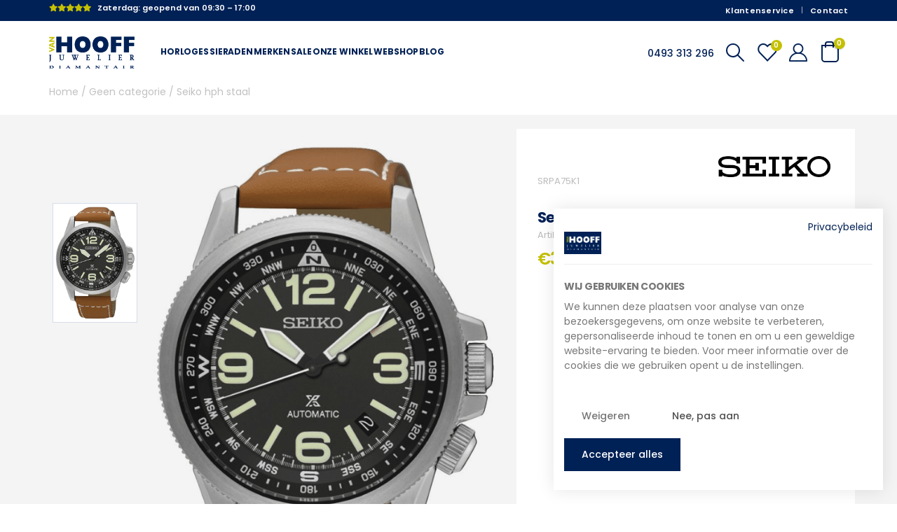

--- FILE ---
content_type: text/html; charset=UTF-8
request_url: https://www.juwelier-vanhooff.nl/seiko-prospex-srpa75k1/
body_size: 41854
content:

<!DOCTYPE html>
<html lang="nl-NL" class="">
<head>
   <!-- <script id="Cookiebot" src="https://consent.cookiebot.com/uc.js" data-cbid="788ae3fd-49a7-4bb2-af7a-7519b966565d" data-blockingmode="auto" type="text/javascript"></script> -->
    <meta charset="UTF-8">
    <!--[if IE]>
    <meta http-equiv='X-UA-Compatible' content='IE=edge,chrome=1'><![endif]-->
    <meta name="viewport" content="width=device-width, initial-scale=1.0, minimum-scale=1.0">
    <link rel="profile" href="http://gmpg.org/xfn/11"/>
    <link rel="pingback" href="https://www.juwelier-vanhooff.nl/xmlrpc.php"/>

    	<link rel="shortcut icon" href="//www.juwelier-vanhooff.nl/wp-content/uploads/2022/02/juwelier-vanhooff-favicon-16x16-1.png" type="image/x-icon" />
		<link rel="apple-touch-icon" href="//www.juwelier-vanhooff.nl/wp-content/uploads/2022/02/juwelier-vanhooff-favicon-60x60-1.png" />
		<link rel="apple-touch-icon" sizes="120x120" href="//www.juwelier-vanhooff.nl/wp-content/uploads/2022/02/juwelier-vanhooff-favicon-120x120-1.png" />
		<link rel="apple-touch-icon" sizes="76x76" href="//www.juwelier-vanhooff.nl/wp-content/uploads/2022/02/juwelier-vanhooff-favicon-76x76-1.png" />
		<link rel="apple-touch-icon" sizes="152x152" href="//www.juwelier-vanhooff.nl/wp-content/uploads/2022/02/juwelier-vanhooff-favicon-152x152-1.png" />
					<script>document.documentElement.className = document.documentElement.className + ' yes-js js_active js'</script>
			<meta name='robots' content='index, follow, max-image-preview:large, max-snippet:-1, max-video-preview:-1' />
	<style>img:is([sizes="auto" i], [sizes^="auto," i]) { contain-intrinsic-size: 3000px 1500px }</style>
	
	<!-- This site is optimized with the Yoast SEO plugin v26.4 - https://yoast.com/wordpress/plugins/seo/ -->
	<title>Seiko hph staal</title>
	<link rel="canonical" href="https://www.juwelier-vanhooff.nl/seiko-prospex-srpa75k1/" />
	<meta property="og:locale" content="nl_NL" />
	<meta property="og:type" content="article" />
	<meta property="og:title" content="Seiko hph staal" />
	<meta property="og:description" content="SRPA75K1" />
	<meta property="og:url" content="https://www.juwelier-vanhooff.nl/seiko-prospex-srpa75k1/" />
	<meta property="og:site_name" content="Juwelier van Hooff" />
	<meta property="article:modified_time" content="2026-01-17T13:48:15+00:00" />
	<meta property="og:image" content="https://www.juwelier-vanhooff.nl/wp-content/uploads/2021/05/SRPA75K1.jpg" />
	<meta property="og:image:width" content="723" />
	<meta property="og:image:height" content="1024" />
	<meta property="og:image:type" content="image/jpeg" />
	<meta name="twitter:card" content="summary_large_image" />
	<script type="application/ld+json" class="yoast-schema-graph">{"@context":"https://schema.org","@graph":[{"@type":"WebPage","@id":"https://www.juwelier-vanhooff.nl/seiko-prospex-srpa75k1/","url":"https://www.juwelier-vanhooff.nl/seiko-prospex-srpa75k1/","name":"Seiko hph staal","isPartOf":{"@id":"https://www.juwelier-vanhooff.nl/#website"},"primaryImageOfPage":{"@id":"https://www.juwelier-vanhooff.nl/seiko-prospex-srpa75k1/#primaryimage"},"image":{"@id":"https://www.juwelier-vanhooff.nl/seiko-prospex-srpa75k1/#primaryimage"},"thumbnailUrl":"https://www.juwelier-vanhooff.nl/wp-content/uploads/2024/10/seiko-hph-staal-692348.png","datePublished":"2021-05-10T09:07:31+00:00","dateModified":"2026-01-17T13:48:15+00:00","breadcrumb":{"@id":"https://www.juwelier-vanhooff.nl/seiko-prospex-srpa75k1/#breadcrumb"},"inLanguage":"nl-NL","potentialAction":[{"@type":"ReadAction","target":["https://www.juwelier-vanhooff.nl/seiko-prospex-srpa75k1/"]}]},{"@type":"ImageObject","inLanguage":"nl-NL","@id":"https://www.juwelier-vanhooff.nl/seiko-prospex-srpa75k1/#primaryimage","url":"https://www.juwelier-vanhooff.nl/wp-content/uploads/2024/10/seiko-hph-staal-692348.png","contentUrl":"https://www.juwelier-vanhooff.nl/wp-content/uploads/2024/10/seiko-hph-staal-692348.png","width":723,"height":1024,"caption":"Seiko hph staal"},{"@type":"BreadcrumbList","@id":"https://www.juwelier-vanhooff.nl/seiko-prospex-srpa75k1/#breadcrumb","itemListElement":[{"@type":"ListItem","position":1,"name":"Home","item":"https://www.juwelier-vanhooff.nl/"},{"@type":"ListItem","position":2,"name":"Shop","item":"https://www.juwelier-vanhooff.nl/shop/"},{"@type":"ListItem","position":3,"name":"Seiko hph staal"}]},{"@type":"WebSite","@id":"https://www.juwelier-vanhooff.nl/#website","url":"https://www.juwelier-vanhooff.nl/","name":"Juwelier van Hooff","description":"Een juweel uit de Peel","publisher":{"@id":"https://www.juwelier-vanhooff.nl/#organization"},"potentialAction":[{"@type":"SearchAction","target":{"@type":"EntryPoint","urlTemplate":"https://www.juwelier-vanhooff.nl/?s={search_term_string}"},"query-input":{"@type":"PropertyValueSpecification","valueRequired":true,"valueName":"search_term_string"}}],"inLanguage":"nl-NL"},{"@type":"Organization","@id":"https://www.juwelier-vanhooff.nl/#organization","name":"Juwelier van Hooff","url":"https://www.juwelier-vanhooff.nl/","logo":{"@type":"ImageObject","inLanguage":"nl-NL","@id":"https://www.juwelier-vanhooff.nl/#/schema/logo/image/","url":"https://www.juwelier-vanhooff.nl/wp-content/uploads/2022/06/Juwelier_van_hooff_Thumbnail_template_600x600.jpg","contentUrl":"https://www.juwelier-vanhooff.nl/wp-content/uploads/2022/06/Juwelier_van_hooff_Thumbnail_template_600x600.jpg","width":600,"height":600,"caption":"Juwelier van Hooff"},"image":{"@id":"https://www.juwelier-vanhooff.nl/#/schema/logo/image/"}}]}</script>
	<!-- / Yoast SEO plugin. -->


<link rel='dns-prefetch' href='//www.googletagmanager.com' />
<link rel='dns-prefetch' href='//cdn.jsdelivr.net' />
<link rel="alternate" type="application/rss+xml" title="Juwelier van Hooff &raquo; feed" href="https://www.juwelier-vanhooff.nl/feed/" />
<link rel="alternate" type="application/rss+xml" title="Juwelier van Hooff &raquo; reactiesfeed" href="https://www.juwelier-vanhooff.nl/comments/feed/" />
		<link rel="shortcut icon" href="//www.juwelier-vanhooff.nl/wp-content/uploads/2022/02/juwelier-vanhooff-favicon-16x16-1.png" type="image/x-icon" />
				<link rel="apple-touch-icon" href="//www.juwelier-vanhooff.nl/wp-content/uploads/2022/02/juwelier-vanhooff-favicon-60x60-1.png" />
				<link rel="apple-touch-icon" sizes="120x120" href="//www.juwelier-vanhooff.nl/wp-content/uploads/2022/02/juwelier-vanhooff-favicon-120x120-1.png" />
				<link rel="apple-touch-icon" sizes="76x76" href="//www.juwelier-vanhooff.nl/wp-content/uploads/2022/02/juwelier-vanhooff-favicon-76x76-1.png" />
				<link rel="apple-touch-icon" sizes="152x152" href="//www.juwelier-vanhooff.nl/wp-content/uploads/2022/02/juwelier-vanhooff-favicon-152x152-1.png" />
		<link data-minify="1" rel='stylesheet' id='child-main-style-css' href='https://www.juwelier-vanhooff.nl/wp-content/cache/background-css/1/www.juwelier-vanhooff.nl/wp-content/cache/min/1/wp-content/themes/juweliervanhooff/assets/css/main.css?ver=1764267405&wpr_t=1768663563' media='all' />
<link rel='stylesheet' id='child-owl-style-css' href='https://www.juwelier-vanhooff.nl/wp-content/cache/background-css/1/www.juwelier-vanhooff.nl/wp-content/themes/juweliervanhooff/assets/css/owl.carousel.min.css?ver=20&wpr_t=1768663563' media='all' />
<link data-minify="1" rel='stylesheet' id='child-theme-css-css' href='https://www.juwelier-vanhooff.nl/wp-content/cache/min/1/wp-content/themes/juweliervanhooff/style.css?ver=1764267405' media='all' />
<link data-minify="1" rel='stylesheet' id='child-main-style-fonts-css' href='https://www.juwelier-vanhooff.nl/wp-content/cache/background-css/1/www.juwelier-vanhooff.nl/wp-content/cache/min/1/wp-content/themes/juweliervanhooff/assets/css/new-fonts.css?ver=1764267405&wpr_t=1768663563' media='all' />
<link rel='stylesheet' id='sbi_styles-css' href='https://www.juwelier-vanhooff.nl/wp-content/cache/background-css/1/www.juwelier-vanhooff.nl/wp-content/plugins/instagram-feed-pro/css/sbi-styles.min.css?ver=6.8.0&wpr_t=1768663563' media='all' />
<style id='wp-emoji-styles-inline-css'>

	img.wp-smiley, img.emoji {
		display: inline !important;
		border: none !important;
		box-shadow: none !important;
		height: 1em !important;
		width: 1em !important;
		margin: 0 0.07em !important;
		vertical-align: -0.1em !important;
		background: none !important;
		padding: 0 !important;
	}
</style>
<style id='wp-block-library-inline-css'>
:root{--wp-admin-theme-color:#007cba;--wp-admin-theme-color--rgb:0,124,186;--wp-admin-theme-color-darker-10:#006ba1;--wp-admin-theme-color-darker-10--rgb:0,107,161;--wp-admin-theme-color-darker-20:#005a87;--wp-admin-theme-color-darker-20--rgb:0,90,135;--wp-admin-border-width-focus:2px;--wp-block-synced-color:#7a00df;--wp-block-synced-color--rgb:122,0,223;--wp-bound-block-color:var(--wp-block-synced-color)}@media (min-resolution:192dpi){:root{--wp-admin-border-width-focus:1.5px}}.wp-element-button{cursor:pointer}:root{--wp--preset--font-size--normal:16px;--wp--preset--font-size--huge:42px}:root .has-very-light-gray-background-color{background-color:#eee}:root .has-very-dark-gray-background-color{background-color:#313131}:root .has-very-light-gray-color{color:#eee}:root .has-very-dark-gray-color{color:#313131}:root .has-vivid-green-cyan-to-vivid-cyan-blue-gradient-background{background:linear-gradient(135deg,#00d084,#0693e3)}:root .has-purple-crush-gradient-background{background:linear-gradient(135deg,#34e2e4,#4721fb 50%,#ab1dfe)}:root .has-hazy-dawn-gradient-background{background:linear-gradient(135deg,#faaca8,#dad0ec)}:root .has-subdued-olive-gradient-background{background:linear-gradient(135deg,#fafae1,#67a671)}:root .has-atomic-cream-gradient-background{background:linear-gradient(135deg,#fdd79a,#004a59)}:root .has-nightshade-gradient-background{background:linear-gradient(135deg,#330968,#31cdcf)}:root .has-midnight-gradient-background{background:linear-gradient(135deg,#020381,#2874fc)}.has-regular-font-size{font-size:1em}.has-larger-font-size{font-size:2.625em}.has-normal-font-size{font-size:var(--wp--preset--font-size--normal)}.has-huge-font-size{font-size:var(--wp--preset--font-size--huge)}.has-text-align-center{text-align:center}.has-text-align-left{text-align:left}.has-text-align-right{text-align:right}#end-resizable-editor-section{display:none}.aligncenter{clear:both}.items-justified-left{justify-content:flex-start}.items-justified-center{justify-content:center}.items-justified-right{justify-content:flex-end}.items-justified-space-between{justify-content:space-between}.screen-reader-text{border:0;clip:rect(1px,1px,1px,1px);clip-path:inset(50%);height:1px;margin:-1px;overflow:hidden;padding:0;position:absolute;width:1px;word-wrap:normal!important}.screen-reader-text:focus{background-color:#ddd;clip:auto!important;clip-path:none;color:#444;display:block;font-size:1em;height:auto;left:5px;line-height:normal;padding:15px 23px 14px;text-decoration:none;top:5px;width:auto;z-index:100000}html :where(.has-border-color){border-style:solid}html :where([style*=border-top-color]){border-top-style:solid}html :where([style*=border-right-color]){border-right-style:solid}html :where([style*=border-bottom-color]){border-bottom-style:solid}html :where([style*=border-left-color]){border-left-style:solid}html :where([style*=border-width]){border-style:solid}html :where([style*=border-top-width]){border-top-style:solid}html :where([style*=border-right-width]){border-right-style:solid}html :where([style*=border-bottom-width]){border-bottom-style:solid}html :where([style*=border-left-width]){border-left-style:solid}html :where(img[class*=wp-image-]){height:auto;max-width:100%}:where(figure){margin:0 0 1em}html :where(.is-position-sticky){--wp-admin--admin-bar--position-offset:var(--wp-admin--admin-bar--height,0px)}@media screen and (max-width:600px){html :where(.is-position-sticky){--wp-admin--admin-bar--position-offset:0px}}
</style>
<style id='classic-theme-styles-inline-css'>
/*! This file is auto-generated */
.wp-block-button__link{color:#fff;background-color:#32373c;border-radius:9999px;box-shadow:none;text-decoration:none;padding:calc(.667em + 2px) calc(1.333em + 2px);font-size:1.125em}.wp-block-file__button{background:#32373c;color:#fff;text-decoration:none}
</style>
<link rel='stylesheet' id='wapf-frontend-css-css' href='https://www.juwelier-vanhooff.nl/wp-content/plugins/advanced-product-fields-for-woocommerce/assets/css/frontend.min.css?ver=1.6.17' media='all' />
<link data-minify="1" rel='stylesheet' id='in3-styles-css' href='https://www.juwelier-vanhooff.nl/wp-content/cache/min/1/wp-content/plugins/in3-marketing/assets/css/frontend.css?ver=1764267405' media='all' />
<link data-minify="1" rel='stylesheet' id='open_wp_css-css' href='https://www.juwelier-vanhooff.nl/wp-content/cache/min/1/wp-content/plugins/opening-hours/wp/css/css.css?ver=1764267405' media='all' />
<link data-minify="1" rel='stylesheet' id='open_wp_custom_css-css' href='https://www.juwelier-vanhooff.nl/wp-content/cache/min/1/wp-content/plugins/opening-hours/wp/css/custom.css?ver=1764267405' media='all' />
<link data-minify="1" rel='stylesheet' id='follow-up-emails-css' href='https://www.juwelier-vanhooff.nl/wp-content/cache/min/1/wp-content/plugins/woocommerce-follow-up-emails/templates/followups.css?ver=1764267405' media='all' />
<link rel='stylesheet' id='photoswipe-css' href='https://www.juwelier-vanhooff.nl/wp-content/cache/background-css/1/www.juwelier-vanhooff.nl/wp-content/plugins/woocommerce/assets/css/photoswipe/photoswipe.min.css?ver=10.3.4&wpr_t=1768663563' media='all' />
<link rel='stylesheet' id='photoswipe-default-skin-css' href='https://www.juwelier-vanhooff.nl/wp-content/cache/background-css/1/www.juwelier-vanhooff.nl/wp-content/plugins/woocommerce/assets/css/photoswipe/default-skin/default-skin.min.css?ver=10.3.4&wpr_t=1768663563' media='all' />
<style id='woocommerce-inline-inline-css'>
.woocommerce form .form-row .required { visibility: visible; }
</style>
<link data-minify="1" rel='stylesheet' id='sendcloud-checkout-css-css' href='https://www.juwelier-vanhooff.nl/wp-content/cache/min/1/wp-content/plugins/sendcloud-shipping/resources/css/sendcloud-checkout.css?ver=1764267405' media='all' />
<link data-minify="1" rel='stylesheet' id='jquery-selectBox-css' href='https://www.juwelier-vanhooff.nl/wp-content/cache/background-css/1/www.juwelier-vanhooff.nl/wp-content/cache/min/1/wp-content/plugins/yith-woocommerce-wishlist/assets/css/jquery.selectBox.css?ver=1764267405&wpr_t=1768663563' media='all' />
<link data-minify="1" rel='stylesheet' id='woocommerce_prettyPhoto_css-css' href='https://www.juwelier-vanhooff.nl/wp-content/cache/background-css/1/www.juwelier-vanhooff.nl/wp-content/cache/min/1/wp-content/plugins/woocommerce/assets/css/prettyPhoto.css?ver=1764267405&wpr_t=1768663563' media='all' />
<link data-minify="1" rel='stylesheet' id='yith-wcwl-main-css' href='https://www.juwelier-vanhooff.nl/wp-content/cache/background-css/1/www.juwelier-vanhooff.nl/wp-content/cache/min/1/wp-content/plugins/yith-woocommerce-wishlist/assets/css/style.css?ver=1764267405&wpr_t=1768663563' media='all' />
<style id='yith-wcwl-main-inline-css'>
 :root { --add-to-wishlist-icon-color: #222529; --added-to-wishlist-icon-color: #c4c000; --color-add-to-wishlist-background: #333333; --color-add-to-wishlist-text: #FFFFFF; --color-add-to-wishlist-border: #333333; --color-add-to-wishlist-background-hover: #333333; --color-add-to-wishlist-text-hover: #FFFFFF; --color-add-to-wishlist-border-hover: #333333; --rounded-corners-radius: 16px; --add-to-cart-rounded-corners-radius: 16px; --color-headers-background: #F4F4F4; --feedback-duration: 3s } 
 :root { --add-to-wishlist-icon-color: #222529; --added-to-wishlist-icon-color: #c4c000; --color-add-to-wishlist-background: #333333; --color-add-to-wishlist-text: #FFFFFF; --color-add-to-wishlist-border: #333333; --color-add-to-wishlist-background-hover: #333333; --color-add-to-wishlist-text-hover: #FFFFFF; --color-add-to-wishlist-border-hover: #333333; --rounded-corners-radius: 16px; --add-to-cart-rounded-corners-radius: 16px; --color-headers-background: #F4F4F4; --feedback-duration: 3s } 
</style>
<link data-minify="1" rel='stylesheet' id='brands-styles-css' href='https://www.juwelier-vanhooff.nl/wp-content/cache/min/1/wp-content/plugins/woocommerce/assets/css/brands.css?ver=1764267405' media='all' />
<link data-minify="1" rel='stylesheet' id='custom-styles-css' href='https://www.juwelier-vanhooff.nl/wp-content/cache/min/1/wp-content/themes/juweliervanhooff/assets/css/custom.css?ver=1764267405' media='all' />
<link data-minify="1" rel='stylesheet' id='porto-sp-attr-table-css' href='https://www.juwelier-vanhooff.nl/wp-content/cache/min/1/wp-content/plugins/porto-functionality/shortcodes/assets/cp-attribute-table/attribute-table.css?ver=1764267405' media='all' />
<link data-minify="1" rel='stylesheet' id='porto-compare-product-css' href='https://www.juwelier-vanhooff.nl/wp-content/cache/min/1/wp-content/plugins/porto-functionality/lib/compare-product/compare-product.css?ver=1764267405' media='all' />
<link data-minify="1" rel='stylesheet' id='porto-fs-progress-bar-css' href='https://www.juwelier-vanhooff.nl/wp-content/cache/min/1/wp-content/themes/porto/inc/lib/woocommerce-shipping-progress-bar/shipping-progress-bar.css?ver=1764267405' media='all' />
<link data-minify="1" rel='stylesheet' id='porto-css-vars-css' href='https://www.juwelier-vanhooff.nl/wp-content/cache/min/1/wp-content/uploads/porto_styles/theme_css_vars.css?ver=1764267405' media='all' />
<link data-minify="1" rel='stylesheet' id='porto-google-fonts-css' href='https://www.juwelier-vanhooff.nl/wp-content/cache/min/1/wp-content/uploads/fonts/7e35e2f2bbae724b002f898c4a0ad421/font.css?ver=1764267405' media='all' />
<link data-minify="1" rel='stylesheet' id='bootstrap-css' href='https://www.juwelier-vanhooff.nl/wp-content/cache/min/1/wp-content/uploads/porto_styles/bootstrap.css?ver=1764267405' media='all' />
<link data-minify="1" rel='stylesheet' id='porto-plugins-css' href='https://www.juwelier-vanhooff.nl/wp-content/cache/background-css/1/www.juwelier-vanhooff.nl/wp-content/cache/min/1/wp-content/themes/porto/css/plugins.css?ver=1764267405&wpr_t=1768663563' media='all' />
<link data-minify="1" rel='stylesheet' id='porto-theme-css' href='https://www.juwelier-vanhooff.nl/wp-content/cache/background-css/1/www.juwelier-vanhooff.nl/wp-content/cache/min/1/wp-content/themes/porto/css/theme.css?ver=1764267405&wpr_t=1768663563' media='all' />
<link data-minify="1" rel='stylesheet' id='porto-theme-portfolio-css' href='https://www.juwelier-vanhooff.nl/wp-content/cache/min/1/wp-content/themes/porto/css/theme_portfolio.css?ver=1764267405' media='all' />
<link data-minify="1" rel='stylesheet' id='porto-theme-member-css' href='https://www.juwelier-vanhooff.nl/wp-content/cache/min/1/wp-content/themes/porto/css/theme_member.css?ver=1764267405' media='all' />
<link data-minify="1" rel='stylesheet' id='porto-theme-event-css' href='https://www.juwelier-vanhooff.nl/wp-content/cache/min/1/wp-content/themes/porto/css/theme_event.css?ver=1764267405' media='all' />
<link data-minify="1" rel='stylesheet' id='porto-shortcodes-css' href='https://www.juwelier-vanhooff.nl/wp-content/cache/background-css/1/www.juwelier-vanhooff.nl/wp-content/cache/min/1/wp-content/uploads/porto_styles/shortcodes.css?ver=1764267405&wpr_t=1768663563' media='all' />
<link data-minify="1" rel='stylesheet' id='porto-theme-shop-css' href='https://www.juwelier-vanhooff.nl/wp-content/cache/min/1/wp-content/themes/porto/css/theme_shop.css?ver=1764267405' media='all' />
<link data-minify="1" rel='stylesheet' id='porto-dynamic-style-css' href='https://www.juwelier-vanhooff.nl/wp-content/cache/background-css/1/www.juwelier-vanhooff.nl/wp-content/cache/min/1/wp-content/uploads/porto_styles/dynamic_style.css?ver=1764267405&wpr_t=1768663563' media='all' />
<link data-minify="1" rel='stylesheet' id='porto-type-builder-css' href='https://www.juwelier-vanhooff.nl/wp-content/cache/min/1/wp-content/plugins/porto-functionality/builders/assets/type-builder.css?ver=1764267405' media='all' />
<link data-minify="1" rel='stylesheet' id='porto-account-login-style-css' href='https://www.juwelier-vanhooff.nl/wp-content/cache/min/1/wp-content/themes/porto/css/theme/shop/login-style/account-login.css?ver=1764267405' media='all' />
<link data-minify="1" rel='stylesheet' id='porto-theme-woopage-css' href='https://www.juwelier-vanhooff.nl/wp-content/cache/min/1/wp-content/themes/porto/css/theme/shop/other/woopage.css?ver=1764267405' media='all' />
<link data-minify="1" rel='stylesheet' id='porto-sp-skeleton-css' href='https://www.juwelier-vanhooff.nl/wp-content/cache/min/1/wp-content/themes/porto/css/theme/shop/single-product/skeleton.css?ver=1764267405' media='all' />
<link data-minify="1" rel='stylesheet' id='porto-sp-layout-css' href='https://www.juwelier-vanhooff.nl/wp-content/cache/min/1/wp-content/themes/porto/css/theme/shop/single-product/transparent.css?ver=1764267405' media='all' />
<link data-minify="1" rel='stylesheet' id='porto-style-css' href='https://www.juwelier-vanhooff.nl/wp-content/cache/min/1/wp-content/themes/porto/style.css?ver=1764267405' media='all' />
<style id='porto-style-inline-css'>
.side-header-narrow-bar-logo{max-width:135px}@media (min-width:992px){}.product-images .img-thumbnail .inner,.product-images .img-thumbnail .inner img{-webkit-transform:none;transform:none}.sticky-product{position:fixed;top:0;left:0;width:100%;z-index:1001;background-color:#fff;box-shadow:0 3px 5px rgba(0,0,0,0.08);padding:15px 0}.sticky-product.pos-bottom{top:auto;bottom:var(--porto-icon-menus-mobile,0);box-shadow:0 -3px 5px rgba(0,0,0,0.08)}.sticky-product .container{display:-ms-flexbox;display:flex;-ms-flex-align:center;align-items:center;-ms-flex-wrap:wrap;flex-wrap:wrap}.sticky-product .sticky-image{max-width:60px;margin-right:15px}.sticky-product .add-to-cart{-ms-flex:1;flex:1;text-align:right;margin-top:5px}.sticky-product .product-name{font-size:16px;font-weight:600;line-height:inherit;margin-bottom:0}.sticky-product .sticky-detail{line-height:1.5;display:-ms-flexbox;display:flex}.sticky-product .star-rating{margin:5px 15px;font-size:1em}.sticky-product .availability{padding-top:2px}.sticky-product .sticky-detail .price{font-family:Poppins,Poppins,sans-serif;font-weight:400;margin-bottom:0;font-size:1.3em;line-height:1.5}.sticky-product.pos-top:not(.hide){top:0;opacity:1;visibility:visible;transform:translate3d( 0,0,0 )}.sticky-product.pos-top.scroll-down{opacity:0 !important;visibility:hidden;transform:translate3d( 0,-100%,0 )}.sticky-product.sticky-ready{transition:left .3s,visibility 0.3s,opacity 0.3s,transform 0.3s,top 0.3s ease}.sticky-product .quantity.extra-type{display:none}@media (min-width:992px){body.single-product .sticky-product .container{padding-left:calc(var(--porto-grid-gutter-width) / 2);padding-right:calc(var(--porto-grid-gutter-width) / 2)}}.sticky-product .container{padding-left:var(--porto-fluid-spacing);padding-right:var(--porto-fluid-spacing)}@media (max-width:768px){.sticky-product .sticky-image,.sticky-product .sticky-detail,.sticky-product{display:none}.sticky-product.show-mobile{display:block;padding-top:10px;padding-bottom:10px}.sticky-product.show-mobile .add-to-cart{margin-top:0}.sticky-product.show-mobile .single_add_to_cart_button{margin:0;width:100%}}#header.sticky-header .main-menu > li.menu-item > a,#header.sticky-header .main-menu > li.menu-custom-content a{color:#ffffff}#side-nav-panel .accordion-menu > li.menu-item > a,#side-nav-panel .menu-custom-block a{text-transform:none;padding:10px 15px}#side-nav-panel .accordion-menu li.menu-item:hover > a,#side-nav-panel .menu-custom-block a:hover{background:#eb7100}#side-nav-panel .accordion-menu li.menu-item > a > i{font-size:1.5em;margin-right:10px;vertical-align:middle;display:inline-block;width:32px}#side-nav-panel .accordion-menu li.menu-item > a > .size-lg{font-size:2em}#side-nav-panel .accordion-menu li.menu-item > a > i:before{margin:0}#side-nav-panel .menu-wrap,#side-nav-panel .menu-custom-block{padding:0}#side-nav-panel .share-links a:not(:hover){background:none}#header.sticky-header .main-menu-wrap{box-shadow:none}.page-top{padding-top:0;padding-bottom:0}.page-top .breadcrumbs-wrap{font-size:10px;font-weight:600;letter-spacing:.05em;padding:15px 0;border-bottom:1px solid #e7e7e7}.widget_wysija_cont .wysija-paragraph{width:100%}.widget_wysija_cont > div{vertical-align:top}.widget_wysija_cont .wysija-input{height:48px;border-radius:24px 0 0 24px;font-style:italic;font-size:12px;padding-left:20px;box-shadow:none}.widget_wysija_cont .wysija-submit{font-size:1em;padding:10px 35px 10px 30px;border-radius:0 24px 24px 0;height:48px}.porto-sicon-box{margin-bottom:0}.h-100 > .porto-ultimate-content-box{height:100%;display:-ms-flexbox;display:flex;-ms-flex-direction:column;flex-direction:column;-ms-flex-pack:center;justify-content:center}.porto-heading > small{font-size:50% !important;font-weight:inherit;vertical-align:top;line-height:1.6;display:inline-block !important}.btn-modern.btn-lg{font-size:1em;padding:1.15em 2.25em;font-weight:700}.porto-ibanner .btn-modern.btn-lg{font-size:.875em}html .btn-light,html .btn-light:hover,html .btn-light:focus{color:#212529}@media (min-width:1260px){.pl-xl-6{padding-left:70px !important}}.top-heading em{font-weight:700;font-style:normal;display:inline-block;padding:8px .5em;margin-right:.25em;background:linear-gradient(to right,#ec7200,#ffaa01);color:#fff;transform:rotate(-1deg)}.post-carousel .post-item{position:relative}.post-carousel .post-item .post-date{position:absolute;top:10px;left:10px;margin:0}.post-carousel .post-item .post-date ~ *{margin-left:0}.post-item .post-date{letter-spacing:.05em;width:44px}.post-item .post-date .day{background:#C4C000;color:#fff;padding-bottom:0;line-height:1;font-size:18px}.post-item .post-date .month{background:#C4C000;line-height:1.2;padding-bottom:10px;text-transform:uppercase}.post-item .read-more{color:#012257;display:inline-block;font-weight:400 !important}.home-product-tags .widgettitle{display:none}.home-product-tags .tagcloud{background:#f4f4f4;padding:20px 0 0 20px;display:-ms-flexbox;display:flex;-ms-flex-wrap:wrap;flex-wrap:wrap;-ms-flex-pack:between;justify-content:space-between}.home-product-tags .tagcloud a{font-size:13px !important;font-weight:600;color:#222529;text-transform:uppercase;border:1px solid #e7e7e7;background:#fff;border-radius:0;margin:0 20px 20px 0;min-width:110px;padding:13px;text-align:center}.products-list .product-inner{background:#fff;padding:10px 20px;display:-ms-flexbox;display:flex;-ms-flex-align:center;align-items:center}.products-list ul.products li.product-col:hover .product-image{box-shadow:none}.products-list .add-links-wrap{display:none}.products-list li.product-col .product-image{max-width:46%;flex:0 0 46%;margin-bottom:0 !important}.products-list li.product-col .product-content{max-width:54%;flex:0 0 54%;padding-left:20px}body.woocommerce-page.archive .sidebar-content{border:none}body.woocommerce-page.archive .sidebar-content aside.widget{padding:0 15px;border-bottom:none;margin-bottom:30px}body.woocommerce-page.archive .sidebar-content aside.widget:last-child{margin-bottom:0}.woocommerce-page .sidebar-content .widget-title{font-size:12px;font-weight:600;color:#000;letter-spacing:.05em}body.woocommerce-page.archive .sidebar-content .widget .widget-title{border-bottom:1px solid #e7e7e7;padding-bottom:6px;margin-left:-15px;margin-right:-15px}.sidebar .product-categories li > a,.widget > div > ul,.widget > ul{font-size:12px;font-weight:400}.sidebar-content .filter-item-list{display:block}.sidebar-content .filter-item-list .filter-color{margin-bottom:15px;text-indent:35px;line-height:10px;width:18px;height:18px}.widget_product_categories .widget-title .toggle,.widget_price_filter .widget-title .toggle,.widget_layered_nav .widget-title .toggle,.widget_layered_nav_filters .widget-title .toggle,.widget_rating_filter .widget-title .toggle{right:-4px}.porto-related-products{background:none;padding-top:0}#footer .widget-title{font-size:1.23em;text-transform:none}#footer .footer-main > .container:after{content:'';display:block;position:absolute;left:10px;right:10px;bottom:0;border-top:1px solid #4e4e4e}#footer .footer-bottom{font-size:1em}@media (min-width:992px){.footer-main .col-lg-3{padding-left:4.2%}}.form-check{padding-left:0}
</style>
<link data-minify="1" rel='stylesheet' id='porto-360-gallery-css' href='https://www.juwelier-vanhooff.nl/wp-content/cache/min/1/wp-content/themes/porto/inc/lib/threesixty/threesixty.css?ver=1764267405' media='all' />
<!-- WebwinkelKeur: sidebar not activated --><script id="woocommerce-google-analytics-integration-gtag-js-after">
/* Google Analytics for WooCommerce (gtag.js) */
					window.dataLayer = window.dataLayer || [];
					function gtag(){dataLayer.push(arguments);}
					// Set up default consent state.
					for ( const mode of [{"analytics_storage":"denied","ad_storage":"denied","ad_user_data":"denied","ad_personalization":"denied","region":["AT","BE","BG","HR","CY","CZ","DK","EE","FI","FR","DE","GR","HU","IS","IE","IT","LV","LI","LT","LU","MT","NL","NO","PL","PT","RO","SK","SI","ES","SE","GB","CH"]}] || [] ) {
						gtag( "consent", "default", { "wait_for_update": 500, ...mode } );
					}
					gtag("js", new Date());
					gtag("set", "developer_id.dOGY3NW", true);
					gtag("config", "G-5GC9S3RJBV", {"track_404":true,"allow_google_signals":true,"logged_in":false,"linker":{"domains":[],"allow_incoming":false},"custom_map":{"dimension1":"logged_in"}});
</script>
<script src="https://www.juwelier-vanhooff.nl/wp-includes/js/jquery/jquery.min.js?ver=3.7.1" id="jquery-core-js"></script>
<script src="https://www.juwelier-vanhooff.nl/wp-includes/js/jquery/jquery-migrate.min.js?ver=3.4.1" id="jquery-migrate-js"></script>
<script id="open_wp_js-js-extra">
var we_are_open_wp_ajax = {"url":"https:\/\/www.juwelier-vanhooff.nl\/wp-admin\/admin-ajax.php","action":"we_are_open_wp_ajax"};
</script>
<script data-minify="1" src="https://www.juwelier-vanhooff.nl/wp-content/cache/min/1/wp-content/plugins/opening-hours/wp/js/js.js?ver=1764267405" id="open_wp_js-js"></script>
<script id="fue-account-subscriptions-js-extra">
var FUE = {"ajaxurl":"https:\/\/www.juwelier-vanhooff.nl\/wp-admin\/admin-ajax.php","ajax_loader":"https:\/\/www.juwelier-vanhooff.nl\/wp-content\/plugins\/woocommerce-follow-up-emails\/templates\/images\/ajax-loader.gif"};
</script>
<script data-minify="1" src="https://www.juwelier-vanhooff.nl/wp-content/cache/min/1/wp-content/plugins/woocommerce-follow-up-emails/templates/js/fue-account-subscriptions.js?ver=1764267405" id="fue-account-subscriptions-js"></script>
<script src="https://www.juwelier-vanhooff.nl/wp-content/plugins/woocommerce/assets/js/jquery-blockui/jquery.blockUI.min.js?ver=2.7.0-wc.10.3.4" id="wc-jquery-blockui-js" defer data-wp-strategy="defer"></script>
<script id="wc-add-to-cart-js-extra">
var wc_add_to_cart_params = {"ajax_url":"\/wp-admin\/admin-ajax.php","wc_ajax_url":"\/?wc-ajax=%%endpoint%%","i18n_view_cart":"Bekijk winkelwagen","cart_url":"https:\/\/www.juwelier-vanhooff.nl\/winkelmand\/","is_cart":"","cart_redirect_after_add":"yes"};
</script>
<script src="https://www.juwelier-vanhooff.nl/wp-content/plugins/woocommerce/assets/js/frontend/add-to-cart.min.js?ver=10.3.4" id="wc-add-to-cart-js" defer data-wp-strategy="defer"></script>
<script src="https://www.juwelier-vanhooff.nl/wp-content/plugins/woocommerce/assets/js/photoswipe/photoswipe.min.js?ver=4.1.1-wc.10.3.4" id="wc-photoswipe-js" defer data-wp-strategy="defer"></script>
<script src="https://www.juwelier-vanhooff.nl/wp-content/plugins/woocommerce/assets/js/photoswipe/photoswipe-ui-default.min.js?ver=4.1.1-wc.10.3.4" id="wc-photoswipe-ui-default-js" defer data-wp-strategy="defer"></script>
<script id="wc-single-product-js-extra">
var wc_single_product_params = {"i18n_required_rating_text":"Selecteer een waardering","i18n_rating_options":["1 of 5 stars","2 of 5 stars","3 of 5 stars","4 of 5 stars","5 of 5 stars"],"i18n_product_gallery_trigger_text":"View full-screen image gallery","review_rating_required":"yes","flexslider":{"rtl":false,"animation":"slide","smoothHeight":true,"directionNav":false,"controlNav":true,"slideshow":false,"animationSpeed":500,"animationLoop":false,"allowOneSlide":false},"zoom_enabled":"","zoom_options":[],"photoswipe_enabled":"1","photoswipe_options":{"shareEl":false,"closeOnScroll":false,"history":false,"hideAnimationDuration":0,"showAnimationDuration":0},"flexslider_enabled":""};
</script>
<script src="https://www.juwelier-vanhooff.nl/wp-content/plugins/woocommerce/assets/js/frontend/single-product.min.js?ver=10.3.4" id="wc-single-product-js" defer data-wp-strategy="defer"></script>
<script src="https://www.juwelier-vanhooff.nl/wp-content/plugins/woocommerce/assets/js/js-cookie/js.cookie.min.js?ver=2.1.4-wc.10.3.4" id="wc-js-cookie-js" defer data-wp-strategy="defer"></script>
<script id="woocommerce-js-extra">
var woocommerce_params = {"ajax_url":"\/wp-admin\/admin-ajax.php","wc_ajax_url":"\/?wc-ajax=%%endpoint%%","i18n_password_show":"Show password","i18n_password_hide":"Hide password"};
</script>
<script src="https://www.juwelier-vanhooff.nl/wp-content/plugins/woocommerce/assets/js/frontend/woocommerce.min.js?ver=10.3.4" id="woocommerce-js" defer data-wp-strategy="defer"></script>
<script id="wc-cart-fragments-js-extra">
var wc_cart_fragments_params = {"ajax_url":"\/wp-admin\/admin-ajax.php","wc_ajax_url":"\/?wc-ajax=%%endpoint%%","cart_hash_key":"wc_cart_hash_387c8d37cc89efc08f3923659e75a8e3","fragment_name":"wc_fragments_387c8d37cc89efc08f3923659e75a8e3","request_timeout":"15000"};
</script>
<script src="https://www.juwelier-vanhooff.nl/wp-content/plugins/woocommerce/assets/js/frontend/cart-fragments.min.js?ver=10.3.4" id="wc-cart-fragments-js" defer data-wp-strategy="defer"></script>

<!-- Google tag (gtag.js) snippet toegevoegd door Site Kit -->
<!-- Google Analytics snippet toegevoegd door Site Kit -->
<!-- Google Ads snippet toegevoegd door Site Kit -->
<script src="https://www.googletagmanager.com/gtag/js?id=G-5GC9S3RJBV" id="google_gtagjs-js" async></script>
<script id="google_gtagjs-js-after">
window.dataLayer = window.dataLayer || [];function gtag(){dataLayer.push(arguments);}
gtag("set","linker",{"domains":["www.juwelier-vanhooff.nl"]});
gtag("js", new Date());
gtag("set", "developer_id.dZTNiMT", true);
gtag("config", "G-5GC9S3RJBV");
gtag("config", "AW-312097783");
</script>
<script src="https://www.juwelier-vanhooff.nl/wp-content/plugins/woocommerce/assets/js/jquery-cookie/jquery.cookie.min.js?ver=1.4.1-wc.10.3.4" id="wc-jquery-cookie-js" defer data-wp-strategy="defer"></script>
<link rel="https://api.w.org/" href="https://www.juwelier-vanhooff.nl/wp-json/" /><link rel="alternate" title="JSON" type="application/json" href="https://www.juwelier-vanhooff.nl/wp-json/wp/v2/product/14899" /><link rel="EditURI" type="application/rsd+xml" title="RSD" href="https://www.juwelier-vanhooff.nl/xmlrpc.php?rsd" />
<meta name="generator" content="WordPress 6.7.1" />
<meta name="generator" content="WooCommerce 10.3.4" />
<link rel='shortlink' href='https://www.juwelier-vanhooff.nl/?p=14899' />
<link rel="alternate" title="oEmbed (JSON)" type="application/json+oembed" href="https://www.juwelier-vanhooff.nl/wp-json/oembed/1.0/embed?url=https%3A%2F%2Fwww.juwelier-vanhooff.nl%2Fseiko-prospex-srpa75k1%2F" />
<link rel="alternate" title="oEmbed (XML)" type="text/xml+oembed" href="https://www.juwelier-vanhooff.nl/wp-json/oembed/1.0/embed?url=https%3A%2F%2Fwww.juwelier-vanhooff.nl%2Fseiko-prospex-srpa75k1%2F&#038;format=xml" />
<meta name="generator" content="Site Kit by Google 1.166.0" />	<noscript><style>.woocommerce-product-gallery{ opacity: 1 !important; }</style></noscript>
	
<!-- Google Tag Manager snippet toegevoegd door Site Kit -->
<script>
			( function( w, d, s, l, i ) {
				w[l] = w[l] || [];
				w[l].push( {'gtm.start': new Date().getTime(), event: 'gtm.js'} );
				var f = d.getElementsByTagName( s )[0],
					j = d.createElement( s ), dl = l != 'dataLayer' ? '&l=' + l : '';
				j.async = true;
				j.src = 'https://www.googletagmanager.com/gtm.js?id=' + i + dl;
				f.parentNode.insertBefore( j, f );
			} )( window, document, 'script', 'dataLayer', 'GTM-5MSPMD2' );
			
</script>

<!-- Einde Google Tag Manager snippet toegevoegd door Site Kit -->
<link rel="icon" href="https://www.juwelier-vanhooff.nl/wp-content/uploads/2021/07/cropped-juvalier-vanhoff-favicon-32x32.png" sizes="32x32" />
<link rel="icon" href="https://www.juwelier-vanhooff.nl/wp-content/uploads/2021/07/cropped-juvalier-vanhoff-favicon-192x192.png" sizes="192x192" />
<link rel="apple-touch-icon" href="https://www.juwelier-vanhooff.nl/wp-content/uploads/2021/07/cropped-juvalier-vanhoff-favicon-180x180.png" />
<meta name="msapplication-TileImage" content="https://www.juwelier-vanhooff.nl/wp-content/uploads/2021/07/cropped-juvalier-vanhoff-favicon-270x270.png" />
		<style id="wp-custom-css">
			.page-wrapper ul.breadcrumb>li .delimiter {
	float: right; 
}
.serie-banner-wrapper{
	position: relative;
}
.serie-banner-product{
	height: 100px;
}
.serie-info .serie-banner-product img{
	width: auto;
	position: absolute;
	height: 60%;
	bottom: 0;
	left: 0;
	right: 0;
	margin: 0 auto;
}
@media screen and (max-width: 767px){
	.serie-banner-product{
		height: 50px;
	}
}

/* 221119 */
.grecaptcha-badge { 
    visibility: hidden;
}

/* 221121 */
.header-right .custom-html {
    color: white;
}

/* 231121 */

.brand-thumbnails li img {
padding:25px;
		
}

body.single-product .page-top .breadcrumbs-wrap{
	display:none;
}
body.tax-product_cat .breadcrumbs-wrap{
	display:none;
}

/* .single-product .woocommerce-breadcrumb{
	display:none;
} */
/
/* 241121 */
/* .home__hero grad__overlayy:before {
    background: rgba(255, 255, 255, 1);
	  
} */

/* .home__herou002du002dbtn {
 color: !important;
	border-color: #d00101!important;
 background-color: #d00101!important

} */

/* .home__herou002du002dbtn:hover {
 color: #000!important;
	border-color: #FFF!important;
 background-color: #FFF!important;

}  */

/* 21-11-2023 Edited by Cas Martens (Trienekens Online) */
/* Black Friday Top bar */

/* TO - DM */
#content > article > div > section.vc_section.porto-section.porto-inner-container.pd75 > div > div > ul > li:nth-child(2) { display: none; }
#banner-wrapper > div > div > div > ul > li:nth-child(2),
body.home li.product-category.product-col:nth-child(2) { display:none; }

/* Edited by Trienekens Online on 21-02-2025 */
/* FAQ Block */
.wp-block-faq-block-for-gutenberg-faq {
	background: #F8F8F8 !important;
}

.wp-block-faq-block-for-gutenberg-faq .question,
.wp-block-faq-block-for-gutenberg-faq .question h4 {
	color: var(--porto-primary-color) !important;
}

.wp-block-faq-block-for-gutenberg-faq .answer {
	color: var(--porto-body-color) !important;
}

/* WP Block Buttons */
.wp-block-buttons .wp-block-button:hover {
	-webkit-filter: brightness(1.25);
	filter: brightness(1.25);
}

.wp-block-buttons .wp-block-button .wp-block-button__link:hover {
	color: var(--porto-light-color) !important;
}

.wp-block-buttons .wp-block-button .wp-block-button__link {
	color: var(--porto-light-color) !important;
}
ul.products .product-image:hover .img-effect img{
	opacity: 1
}

/* Change CookieBanner */
.cookiefirst-root {
	line-height: 1.6 !important;
}

@media (min-width: 768px) {
	.cookiefirst-root {
		--banner-font-size: 14px !important;	
	}
}

/* Cookiebanner first notice */
dialog.cookiefirst-root div.cf1e63 div.cf3E9g.cf2Ic7 {
	border-radius: 0px !important;
}

@media (min-width: 768px) {
    dialog.cookiefirst-root div.cf1e63 {
        max-width: 470px;
    }
}

/* Cookiebanner logo */
dialog.cookiefirst-root div.cf1e63 div.cf3E9g.cf2Ic7 div.cfAdwL.cf7ddU img.cf1yQ9 {
	height: 2rem !important;
}

/* Cookiebanner heading */
dialog.cookiefirst-root div.cf1e63 div.cf3E9g.cf2Ic7 div.cfZo2x.cfaR15.cf8Oal {
	margin-top: .5rem !important;
	padding-top: 1.25rem;
	border-top: 1px solid #EFEFEF;
}

/* Cookiebanner text */
dialog.cookiefirst-root div.cfEa3L p {
	font-size: 14px !important;
	line-height: 1.5;
	text-wrap: wrap;
	word-break: break-word;
	word-wrap: break-word;
}

/* Cookiebanner button container */
dialog.cookiefirst-root div.cf2L3T.cffR0U div.cf1QhF.cfAdwL.cf1IKf {
	display: none;
}

dialog.cookiefirst-root div.cf2L3T.cffR0U div.cf3Tgk.cf2pAE.cfAdwL.cf1IKf {
	margin-top: 8px !important;
	border-top: 1px solid #EFEFEF;
	padding-top: 24px;
}

@media (min-width: 576px) {
    dialog.cookiefirst-root div.cf1e63 div.cf3E9g.cf2Ic7 div.cf1lHZ.cf2MAH.cf1Iot {
        flex: unset !important;
        max-width: unset !important;
		width: unset !important;
    }
}

/* Cookiebanner buttons */
dialog.cookiefirst-root div.cf1e63 div.cf3E9g.cf2Ic7 div.cf1lHZ.cf2MAH.cf1Iot button {
	padding: 12px 24px !important;
	border-radius: 0px !important;
}

dialog.cookiefirst-root div.cf1e63 div.cf3E9g.cf2Ic7 div.cf1lHZ.cf2MAH.cf1Iot:has(button[data-cookiefirst-action="accept"]) {
	flex: 0 0 100% !important;
	max-width: 100% !important;
}

@media (min-width: 576px) {
	dialog.cookiefirst-root div.cf1e63 div.cf3E9g.cf2Ic7 div.cf1lHZ.cf2MAH.cf1Iot button {
		width: fit-content !important;
	}
	
	dialog.cookiefirst-root div.cf1e63 div.cf3E9g.cf2Ic7 div.cf1lHZ.cf2MAH.cf1Iot:has(button[data-cookiefirst-action="accept"]) {
		flex: unset !important;
		max-width: unset !important;
	}
}

/* Cookiebanner button "weigeren" */
dialog.cookiefirst-root div button[data-cookiefirst-action="reject"] span.cf1y60 {
	transition: all .3s ease-in-out !important;
}

dialog.cookiefirst-root div button[data-cookiefirst-action="reject"]:hover span.cf1y60 {
	color: var(--banner-accent-color) !important;
}

dialog.cookiefirst-root div button[data-cookiefirst-action="reject"]:hover span.cf1y60::after {
	content: none !important;
}

/* Cookiebanner button font weights */
dialog.cookiefirst-root div.cf1e63 div.cf3E9g.cf2Ic7 div.cf1lHZ.cf2MAH.cf1Iot button span.cf1y60,
dialog.cfKpv2 div.cfyBmF div.cf1AP_ div.cf3nSz.cf2pAE.cfAdwL.cf1IKf button span {
	font-weight: 500;
}

/* Preference banner */
/* Preference banner position */
dialog.cfKpv2 {
	margin: auto;
}

dialog.cfKpv2 div.cfyBmF {
	border-radius: 0px !important;
}

dialog[aria-labelledby="cookie-preference-panel-title"] div.cf11wW.cf2ypw div.cf1xEo.cfCtuI {
	margin: 0 0 24px 0 !important;
}

dialog[aria-labelledby="cookie-preference-panel-title"] div.cflmka.cf2Ma- div.cf11wW div[data-cookiefirst-corner-style="true"].cf1jsC {
	border-bottom: 1px solid #E5E5E5 !important;
	padding-bottom: 16px;
}

dialog[aria-labelledby="cookie-preference-panel-title"] div.cflmka.cf2Ma- div.cf11wW div[data-cookiefirst-corner-style="true"].cf1jsC::before {
	border: unset;
}

dialog[aria-labelledby="cookie-preference-panel-title"] div.cflmka.cf2Ma- div.cf11wW div[data-cookiefirst-corner-style="true"].cf1jsC .cf26io {
	padding: 0 !important;
}

dialog[aria-labelledby="cookie-preference-panel-title"] div.cflmka.cf2Ma- div.cf11wW div[data-cookiefirst-corner-style="true"].cf1jsC .cf26io div.cfAdwL.cf2iji {
	margin-bottom: 8px;
	gap: 40px;
}

dialog[aria-labelledby="cookie-preference-panel-title"] div.cflmka.cf2Ma- div.cf11wW div[data-cookiefirst-corner-style="true"].cf1jsC .cf26io div.cf3F26 button:hover span.cf8Oal::after {
	border: none !important;
}

dialog[aria-labelledby="cookie-preference-panel-title"] div.cflmka.cf2Ma- div.cf11wW div[data-cookiefirst-corner-style="true"].cf1jsC .cf26io button.cfttQk:hover span::after {
	border: 0 !important;
}

dialog[aria-labelledby="cookie-preference-panel-title"] div.cfmNPq {
	border-top: 1px solid #E5E5E5;
	padding-top: 16px;
}

dialog[aria-labelledby="cookie-preference-panel-title"] div.cf11wW div[data-cookiefirst-corner-style="true"] button[role="checkbox"][aria-checked="true"]::before {
	opacity: 1 !important;
}

dialog[aria-labelledby="cookie-preference-panel-title"] div.cf11wW div[data-cookiefirst-corner-style="true"] button[role="checkbox"][aria-checked="true"] span.cfUHd6 {
	color: #ffffff !important;
	opacity: 1 !important;
}

dialog[aria-labelledby="cookie-preference-panel-title"] div.cf11wW div[data-cookiefirst-corner-style="true"] button[role="checkbox"]::after {
	border: none !important;
}

dialog[aria-labelledby="cookie-preference-panel-title"] div.cfmNPq button {
	padding-bottom: 24px !important;
}

/* Preference banner buttons */
dialog.cfKpv2 div.cfyBmF div.cf1AP_ div.cf3nSz.cf2pAE.cfAdwL.cf1IKf button {
	padding: 12px 24px !important;
	border-radius: 0px !important;
}

dialog[aria-labelledby="cookie-preference-panel-title"] div.cf3nSz.cf2pAE.cfAdwL.cf1IKf div.cf1lHZ.cf2MAH button {
	background-color: transparent !important;
	border-color: transparent !important;
	color: var(--banner-text-color) !important;
}

dialog[aria-labelledby="cookie-preference-panel-title"] div.cf3nSz.cf2pAE.cfAdwL.cf1IKf div.cf1lHZ.cf2MAH button:hover {
	color: var(--banner-accent-color) !important;
}

dialog[aria-labelledby="cookie-preference-panel-title"] button[data-cookiefirst-button="link"]:hover span::after {
	border: none !important;
}

@media (max-width: 576px) {
	dialog[aria-labelledby="cookie-preference-panel-title"] div.cf3nSz.cf2pAE.cfAdwL.cf1IKf {
		flex-direction: column !important;
		-ms-flex-direction: column !important;
	}
	
	dialog[aria-labelledby="cookie-preference-panel-title"] div.cf3nSz.cf2pAE.cfAdwL.cf1IKf div.cf1lHZ.cf2MAH {
		flex: 0 0 100% !important;
		max-width: 100% !important;
	}
}

/* Preference banner powered by */
dialog[aria-labelledby="cookie-preference-panel-title"] div.cf3CaA.cf3-eh {
	justify-content: center !important;
}

.menu-item.highlight {
	background-color: var(--porto-secondary-color);
	padding-left: 8px;
	padding-right: 8px;
	color: var(--porto-primary-color);
}

.menu-item.highlight a {
	color: var(--porto-primary-color) !important;
}

.menu-item.highlight:hover {
	background-color: var(--porto-secondary-dark-5);
}

.home #header .main-menu>li.menu-item.highlight>a {
	color: #fff !important;
}

#header .main-menu>li.menu-item.active.highlight>a {
	color: var(--porto-secondary-color-inverse) !important;
}

@media only screen and (min-width: 1660px) {
	#header .main-menu {
		gap: 2rem !important;
	}
}		</style>
		<noscript><style id="rocket-lazyload-nojs-css">.rll-youtube-player, [data-lazy-src]{display:none !important;}</style></noscript><style id="wpr-lazyload-bg-container"></style><style id="wpr-lazyload-bg-exclusion"></style>
<noscript>
<style id="wpr-lazyload-bg-nostyle">.home__insta--marker li{--wpr-bg-5c9501cb-56e5-460f-b682-b8a51e89e502: url('https://www.juwelier-vanhooff.nl/wp-content/uploads/2022/09/iconmonstr-instagram-11-240.png');}.woocommerce-ordering select,.woocommerce-viewing select{--wpr-bg-9e5cb18b-aed3-43d5-a924-df5aded2b137: url('https://www.juwelier-vanhooff.nl/wp-content/uploads/2022/10/Juwelier-van-Hooff-sorteren-op-pijltje-1.svg');}.search-toggle .fa-search::before{--wpr-bg-56a1e25e-e9d1-48fd-82d7-5b5b31129b87: url('https://www.juwelier-vanhooff.nl/wp-content/uploads/2022/10/Juwelier-van-Hooff-search-icon-blauw.svg');}.white-header .search-toggle .fa-search::before{--wpr-bg-8761c785-53ac-418d-a25a-f0c79fcd6741: url('https://www.juwelier-vanhooff.nl/wp-content/themes/juweliervanhooff/assets/image/search-icon.svg');}.white-header .header-main .logo.logo-transition a::after{--wpr-bg-06d0833a-92d4-41b0-a3e6-a6f5b146cfd2: url('https://www.juwelier-vanhooff.nl/wp-content/themes/juweliervanhooff/assets/image/white-logo.svg');}.sticky-header .search-toggle .fa-search::before{--wpr-bg-2743274d-ec48-49b1-8b86-81a1b88bbfe9: url('https://www.juwelier-vanhooff.nl/wp-content/themes/juweliervanhooff/assets/image/search_sticky.svg');}.one-accordion-section:after{--wpr-bg-25e47a6c-a81a-4d1c-951d-20d88f106639: url('https://www.juwelier-vanhooff.nl/wp-content/themes/juweliervanhooff/dest/images/footer_cube.svg');}.one-accordion-title:after{--wpr-bg-52f8711c-4d9b-4245-a3bb-66c87068e381: url('https://www.juwelier-vanhooff.nl/wp-content/themes/juweliervanhooff/assets/image/accordion-icon.svg');}.main-accordion-title-block:after{--wpr-bg-8ce8a14b-fe6a-4258-b917-bff4417f37f9: url('https://www.juwelier-vanhooff.nl/wp-content/themes/juweliervanhooff/assets/image/accordion-icon.svg');}.custom-mob-menu-loader:after{--wpr-bg-42e29095-eb2e-4f38-a0d0-b3c3a513dd2c: url('https://www.juwelier-vanhooff.nl/wp-content/themes/juweliervanhooff/assets/image/custom-AjaxLoader.gif');}.product-stock.in-stock:before{--wpr-bg-bbf8de10-0884-4689-9713-b12ccf0a5221: url('https://www.juwelier-vanhooff.nl/wp-content/uploads/2022/10/Juwelier-van-Hooff-beschikbaarheid-icoontje.svg');}.owl-carousel .owl-video-play-icon{--wpr-bg-fca71554-a70d-4841-9f56-6848383292bb: url('https://www.juwelier-vanhooff.nl/wp-content/themes/juweliervanhooff/assets/css/owl.video.play.png');}.jvh-hero-block-container .jvh-deactive:after{--wpr-bg-b69a2119-32a2-4a40-8902-f51fd35ecbcd: url('https://www.juwelier-vanhooff.nl/wp-content/themes/juweliervanhooff/assets/image/custom-AjaxLoader.gif');}.sbi_lb-loader span{--wpr-bg-78e529bb-231f-4737-b866-dd1727fd7c87: url('https://www.juwelier-vanhooff.nl/wp-content/plugins/instagram-feed-pro/img/sbi-sprite.png');}.sbi_lb-nav span{--wpr-bg-e2f27b6b-ca49-44c4-9c95-156d9524b1a7: url('https://www.juwelier-vanhooff.nl/wp-content/plugins/instagram-feed-pro/img/sbi-sprite.png');}.sb_instagram_header .sbi_header_img_hover i{--wpr-bg-41af87c4-f841-4ebc-8b81-76c63871685d: url('https://www.juwelier-vanhooff.nl/wp-content/plugins/instagram-feed-pro/img/small-logo.png');}.sb_instagram_header.sbi_story .sbi_header_img_hover .sbi_new_logo{--wpr-bg-54633cbf-9ba8-4071-804a-cb1de7c9e658: url('https://www.juwelier-vanhooff.nl/wp-content/plugins/instagram-feed-pro/img/sbi-sprite.png');}button.pswp__button{--wpr-bg-0603b296-298a-4496-8bc4-b3bcd8a3b2e0: url('https://www.juwelier-vanhooff.nl/wp-content/plugins/woocommerce/assets/css/photoswipe/default-skin/default-skin.png');}.pswp__button,.pswp__button--arrow--left:before,.pswp__button--arrow--right:before{--wpr-bg-cfed876d-946d-4375-b4ce-3ca0f002b098: url('https://www.juwelier-vanhooff.nl/wp-content/plugins/woocommerce/assets/css/photoswipe/default-skin/default-skin.png');}.pswp__preloader--active .pswp__preloader__icn{--wpr-bg-5880dd55-e47f-42b6-ae03-7b38d4c8f307: url('https://www.juwelier-vanhooff.nl/wp-content/plugins/woocommerce/assets/css/photoswipe/default-skin/preloader.gif');}.pswp--svg .pswp__button,.pswp--svg .pswp__button--arrow--left:before,.pswp--svg .pswp__button--arrow--right:before{--wpr-bg-464744e8-04d9-4c5c-98d3-22cd99de56aa: url('https://www.juwelier-vanhooff.nl/wp-content/plugins/woocommerce/assets/css/photoswipe/default-skin/default-skin.svg');}.selectBox-dropdown .selectBox-arrow{--wpr-bg-1068a3b7-bedd-4416-b361-fc74e0257ea9: url('https://www.juwelier-vanhooff.nl/wp-content/plugins/yith-woocommerce-wishlist/assets/images/jquery.selectBox-arrow.gif');}div.pp_woocommerce .pp_loaderIcon::before{--wpr-bg-4d896ffa-3a65-41ea-b53a-8990c60fd25c: url('https://www.juwelier-vanhooff.nl/wp-content/plugins/woocommerce/assets/images/icons/loader.svg');}.selectBox-dropdown .selectBox-arrow{--wpr-bg-3f08b3c4-13d1-46bd-aea7-14f3740368df: url('https://www.juwelier-vanhooff.nl/wp-content/plugins/yith-woocommerce-wishlist/assets/images/jquery.selectBox-arrow.png');}.selectBox-dropdown.selectBox-menuShowing .selectBox-arrow{--wpr-bg-8948fafb-3684-4141-803e-d6aa8aaaf5c1: url('https://www.juwelier-vanhooff.nl/wp-content/plugins/yith-woocommerce-wishlist/assets/images/jquery.selectBox-arrow.png');}.owl-carousel .owl-video-play-icon{--wpr-bg-0e8845c8-e7ba-454c-bc0c-21847cde952d: url('https://www.juwelier-vanhooff.nl/wp-content/themes/porto/images/owl.video.play.png');}#fancybox-loading div{--wpr-bg-c773d5f5-e7e5-436c-8a34-ab8ff36decc8: url('https://www.juwelier-vanhooff.nl/wp-content/themes/porto/css/images/fancybox_loading.gif');}#fancybox-loading div{--wpr-bg-2c536c88-338b-4336-b45e-1009d39aa32c: url('https://www.juwelier-vanhooff.nl/wp-content/themes/porto/css/images/fancybox_loading@2x.gif');}.fancybox-nav{--wpr-bg-a4569476-abbc-4892-af84-2d1377875af6: url('https://www.juwelier-vanhooff.nl/wp-content/themes/porto/css/images/blank.gif');}#fancybox-loading,.fancybox-close,.fancybox-next span,.fancybox-prev span{--wpr-bg-65cfd3d4-5873-43ab-b3a9-0cf91527e1c4: url('https://www.juwelier-vanhooff.nl/wp-content/themes/porto/css/images/fancybox_sprite.png');}#fancybox-loading,.fancybox-close,.fancybox-next span,.fancybox-prev span{--wpr-bg-ac3e93a3-0b26-4e5c-aedd-4caeeb24a76a: url('https://www.juwelier-vanhooff.nl/wp-content/themes/porto/css/images/fancybox_sprite@2x.png');}select{--wpr-bg-1b7ae73a-3a0c-4322-8e3f-e9b6d15967c2: url('https://www.juwelier-vanhooff.nl/wp-content/themes/porto/images/select-bg.svg');}[class*=" flag-"],[class^=flag-]{--wpr-bg-efab13ca-3e9f-4388-8001-71d09c8ab3d9: url('https://www.juwelier-vanhooff.nl/wp-content/themes/porto/images/flags.png');}.curved-border:after{--wpr-bg-8d7a60c9-2d09-49b0-9ae7-c9e9e510d12a: url('https://www.juwelier-vanhooff.nl/wp-content/themes/porto/images/curved-border.svg');}.divider.pattern:after,hr.pattern:after{--wpr-bg-601861c4-ef39-4238-a39b-44c88676ed2a: url('https://www.juwelier-vanhooff.nl/wp-content/themes/porto/images/patterns/worn_dots.png');}#mini-cart .cart-loading{--wpr-bg-0528b677-1125-4126-bba8-eea8227cc347: url('https://www.juwelier-vanhooff.nl/wp-content/themes/porto/images/ajax-loader@2x.gif');}#mini-cart .cart-items .items-loading,.gutenberg-hb .compare-count .items-loading,.my-wishlist .wishlist-count .items-loading,header .compare-count .items-loading{--wpr-bg-a9f9a97e-fd4e-4479-a0ec-b4425a293757: url('https://www.juwelier-vanhooff.nl/wp-content/themes/porto/images/ajax-loader@2x.gif');}.section.section-overlay:before{--wpr-bg-dbbee3ad-76e9-4ef5-a280-4cb01ef5368f: url('https://www.juwelier-vanhooff.nl/wp-content/themes/porto/images/video-overlay.png');}.highlighted-word.highlighted-word-animation-1:after{--wpr-bg-fe78937d-f726-448f-9c9a-7a5e9f958a88: url('https://www.juwelier-vanhooff.nl/wp-content/themes/porto/images/pencil-blue-line.png');}.divider.pattern.pattern-2:after,hr.pattern.pattern-2:after{--wpr-bg-dfb04806-b11a-4d3d-a1c8-dc2bc94aaad4: url('https://www.juwelier-vanhooff.nl/wp-content/themes/porto/images/patterns/az_subtle.png');}.porto-checkbox .porto-control-input:checked~.porto-control-label:after{--wpr-bg-d301f8f5-a41b-446d-b56d-6c1001e6f6ae: url('https://www.juwelier-vanhooff.nl/wp-content/themes/porto/images/custom-checkbox.svg');}.payment-icons .stripe{--wpr-bg-a98a08b3-02fa-4571-a152-635460e76b6a: url('https://www.juwelier-vanhooff.nl/wp-content/themes/porto/images/payment-stripe.png');}.porto-concept{--wpr-bg-263e9242-d470-4033-baf7-d9c3d4a63422: url('https://www.juwelier-vanhooff.nl/wp-content/themes/porto/images/concept.png');}.porto-concept .process-image{--wpr-bg-6839ff41-7740-4831-8aa6-1d99b435a0f7: url('https://www.juwelier-vanhooff.nl/wp-content/themes/porto/images/concept-item.png');}.porto-concept .project-image{--wpr-bg-1c33da19-423b-4d1d-ad36-5d45d2d5ddaa: url('https://www.juwelier-vanhooff.nl/wp-content/themes/porto/images/concept-item.png');}.porto-concept .sun{--wpr-bg-e0df6567-4809-423a-9917-2e94a33efdf6: url('https://www.juwelier-vanhooff.nl/wp-content/themes/porto/images/concept-icons.png');}.porto-concept .cloud{--wpr-bg-4490a548-f833-4f23-af97-852295d5966c: url('https://www.juwelier-vanhooff.nl/wp-content/themes/porto/images/concept-icons.png');}.porto-map-section{--wpr-bg-3db76203-4eac-4c45-8d7c-3a219c10804f: url('https://www.juwelier-vanhooff.nl/wp-content/themes/porto/images/map.png');}.slick-loading .slick-list{--wpr-bg-d6b196ba-46d5-4384-9f00-f5586ebfee1e: url('https://www.juwelier-vanhooff.nl/wp-content/themes/porto/images/AjaxLoader.gif');}.snowfall{--wpr-bg-afc1a0fd-04bf-4975-b885-22f3b121ae5a: url('https://www.juwelier-vanhooff.nl/wp-content/themes/porto/images/effects/s1.png');}.snowfall{--wpr-bg-68485e2a-6d09-4ce5-8795-7e766f3b8d78: url('https://www.juwelier-vanhooff.nl/wp-content/themes/porto/images/effects/s2.png');}.snowfall{--wpr-bg-151a17ff-d918-472f-bb54-72a42f41ed1b: url('https://www.juwelier-vanhooff.nl/wp-content/themes/porto/images/effects/s3.png');}.effect-snow{--wpr-bg-c990e797-3bbb-4ef8-a9ee-00e7bb528058: url('https://www.juwelier-vanhooff.nl/wp-content/themes/porto/images/effects/s4.png');}.effect-snow{--wpr-bg-40d0091e-8662-4463-8160-af8f98d24833: url('https://www.juwelier-vanhooff.nl/wp-content/themes/porto/images/effects/s5.png');}.sparkle{--wpr-bg-130cf8d4-e057-4d24-9795-3d37bf92d851: url('https://www.juwelier-vanhooff.nl/wp-content/themes/porto/images/effects/sparkle1.png');}.sparkle{--wpr-bg-75fcdc4e-18a8-4442-90ff-a3539e691df1: url('https://www.juwelier-vanhooff.nl/wp-content/themes/porto/images/effects/sparkle2.png');}.dir-arrow{--wpr-bg-31fe7b85-d06d-4fea-9cef-99d0ef5d1901: url('https://www.juwelier-vanhooff.nl/wp-content/themes/porto/images/arrows.png');}.dir-arrow.arrow-light{--wpr-bg-9a81fa14-6d6b-44ca-b0d8-65e8502a1af6: url('https://www.juwelier-vanhooff.nl/wp-content/themes/porto/images/arrows-dark.png');}.porto-history .thumb{--wpr-bg-6ff763d3-8642-499f-acf9-ab37030cecb1: url('https://www.juwelier-vanhooff.nl/wp-content/themes/porto/images/history-thumb.png');}</style>
</noscript>
<script type="application/javascript">const rocket_pairs = [{"selector":".home__insta--marker li","style":".home__insta--marker li{--wpr-bg-5c9501cb-56e5-460f-b682-b8a51e89e502: url('https:\/\/www.juwelier-vanhooff.nl\/wp-content\/uploads\/2022\/09\/iconmonstr-instagram-11-240.png');}","hash":"5c9501cb-56e5-460f-b682-b8a51e89e502","url":"https:\/\/www.juwelier-vanhooff.nl\/wp-content\/uploads\/2022\/09\/iconmonstr-instagram-11-240.png"},{"selector":".woocommerce-ordering select,.woocommerce-viewing select","style":".woocommerce-ordering select,.woocommerce-viewing select{--wpr-bg-9e5cb18b-aed3-43d5-a924-df5aded2b137: url('https:\/\/www.juwelier-vanhooff.nl\/wp-content\/uploads\/2022\/10\/Juwelier-van-Hooff-sorteren-op-pijltje-1.svg');}","hash":"9e5cb18b-aed3-43d5-a924-df5aded2b137","url":"https:\/\/www.juwelier-vanhooff.nl\/wp-content\/uploads\/2022\/10\/Juwelier-van-Hooff-sorteren-op-pijltje-1.svg"},{"selector":".search-toggle .fa-search","style":".search-toggle .fa-search::before{--wpr-bg-56a1e25e-e9d1-48fd-82d7-5b5b31129b87: url('https:\/\/www.juwelier-vanhooff.nl\/wp-content\/uploads\/2022\/10\/Juwelier-van-Hooff-search-icon-blauw.svg');}","hash":"56a1e25e-e9d1-48fd-82d7-5b5b31129b87","url":"https:\/\/www.juwelier-vanhooff.nl\/wp-content\/uploads\/2022\/10\/Juwelier-van-Hooff-search-icon-blauw.svg"},{"selector":".white-header .search-toggle .fa-search","style":".white-header .search-toggle .fa-search::before{--wpr-bg-8761c785-53ac-418d-a25a-f0c79fcd6741: url('https:\/\/www.juwelier-vanhooff.nl\/wp-content\/themes\/juweliervanhooff\/assets\/image\/search-icon.svg');}","hash":"8761c785-53ac-418d-a25a-f0c79fcd6741","url":"https:\/\/www.juwelier-vanhooff.nl\/wp-content\/themes\/juweliervanhooff\/assets\/image\/search-icon.svg"},{"selector":".white-header .header-main .logo.logo-transition a","style":".white-header .header-main .logo.logo-transition a::after{--wpr-bg-06d0833a-92d4-41b0-a3e6-a6f5b146cfd2: url('https:\/\/www.juwelier-vanhooff.nl\/wp-content\/themes\/juweliervanhooff\/assets\/image\/white-logo.svg');}","hash":"06d0833a-92d4-41b0-a3e6-a6f5b146cfd2","url":"https:\/\/www.juwelier-vanhooff.nl\/wp-content\/themes\/juweliervanhooff\/assets\/image\/white-logo.svg"},{"selector":".sticky-header .search-toggle .fa-search","style":".sticky-header .search-toggle .fa-search::before{--wpr-bg-2743274d-ec48-49b1-8b86-81a1b88bbfe9: url('https:\/\/www.juwelier-vanhooff.nl\/wp-content\/themes\/juweliervanhooff\/assets\/image\/search_sticky.svg');}","hash":"2743274d-ec48-49b1-8b86-81a1b88bbfe9","url":"https:\/\/www.juwelier-vanhooff.nl\/wp-content\/themes\/juweliervanhooff\/assets\/image\/search_sticky.svg"},{"selector":".one-accordion-section","style":".one-accordion-section:after{--wpr-bg-25e47a6c-a81a-4d1c-951d-20d88f106639: url('https:\/\/www.juwelier-vanhooff.nl\/wp-content\/themes\/juweliervanhooff\/dest\/images\/footer_cube.svg');}","hash":"25e47a6c-a81a-4d1c-951d-20d88f106639","url":"https:\/\/www.juwelier-vanhooff.nl\/wp-content\/themes\/juweliervanhooff\/dest\/images\/footer_cube.svg"},{"selector":".one-accordion-title","style":".one-accordion-title:after{--wpr-bg-52f8711c-4d9b-4245-a3bb-66c87068e381: url('https:\/\/www.juwelier-vanhooff.nl\/wp-content\/themes\/juweliervanhooff\/assets\/image\/accordion-icon.svg');}","hash":"52f8711c-4d9b-4245-a3bb-66c87068e381","url":"https:\/\/www.juwelier-vanhooff.nl\/wp-content\/themes\/juweliervanhooff\/assets\/image\/accordion-icon.svg"},{"selector":".main-accordion-title-block","style":".main-accordion-title-block:after{--wpr-bg-8ce8a14b-fe6a-4258-b917-bff4417f37f9: url('https:\/\/www.juwelier-vanhooff.nl\/wp-content\/themes\/juweliervanhooff\/assets\/image\/accordion-icon.svg');}","hash":"8ce8a14b-fe6a-4258-b917-bff4417f37f9","url":"https:\/\/www.juwelier-vanhooff.nl\/wp-content\/themes\/juweliervanhooff\/assets\/image\/accordion-icon.svg"},{"selector":".custom-mob-menu-loader","style":".custom-mob-menu-loader:after{--wpr-bg-42e29095-eb2e-4f38-a0d0-b3c3a513dd2c: url('https:\/\/www.juwelier-vanhooff.nl\/wp-content\/themes\/juweliervanhooff\/assets\/image\/custom-AjaxLoader.gif');}","hash":"42e29095-eb2e-4f38-a0d0-b3c3a513dd2c","url":"https:\/\/www.juwelier-vanhooff.nl\/wp-content\/themes\/juweliervanhooff\/assets\/image\/custom-AjaxLoader.gif"},{"selector":".product-stock.in-stock","style":".product-stock.in-stock:before{--wpr-bg-bbf8de10-0884-4689-9713-b12ccf0a5221: url('https:\/\/www.juwelier-vanhooff.nl\/wp-content\/uploads\/2022\/10\/Juwelier-van-Hooff-beschikbaarheid-icoontje.svg');}","hash":"bbf8de10-0884-4689-9713-b12ccf0a5221","url":"https:\/\/www.juwelier-vanhooff.nl\/wp-content\/uploads\/2022\/10\/Juwelier-van-Hooff-beschikbaarheid-icoontje.svg"},{"selector":".owl-carousel .owl-video-play-icon","style":".owl-carousel .owl-video-play-icon{--wpr-bg-fca71554-a70d-4841-9f56-6848383292bb: url('https:\/\/www.juwelier-vanhooff.nl\/wp-content\/themes\/juweliervanhooff\/assets\/css\/owl.video.play.png');}","hash":"fca71554-a70d-4841-9f56-6848383292bb","url":"https:\/\/www.juwelier-vanhooff.nl\/wp-content\/themes\/juweliervanhooff\/assets\/css\/owl.video.play.png"},{"selector":".jvh-hero-block-container .jvh-deactive","style":".jvh-hero-block-container .jvh-deactive:after{--wpr-bg-b69a2119-32a2-4a40-8902-f51fd35ecbcd: url('https:\/\/www.juwelier-vanhooff.nl\/wp-content\/themes\/juweliervanhooff\/assets\/image\/custom-AjaxLoader.gif');}","hash":"b69a2119-32a2-4a40-8902-f51fd35ecbcd","url":"https:\/\/www.juwelier-vanhooff.nl\/wp-content\/themes\/juweliervanhooff\/assets\/image\/custom-AjaxLoader.gif"},{"selector":".sbi_lb-loader span","style":".sbi_lb-loader span{--wpr-bg-78e529bb-231f-4737-b866-dd1727fd7c87: url('https:\/\/www.juwelier-vanhooff.nl\/wp-content\/plugins\/instagram-feed-pro\/img\/sbi-sprite.png');}","hash":"78e529bb-231f-4737-b866-dd1727fd7c87","url":"https:\/\/www.juwelier-vanhooff.nl\/wp-content\/plugins\/instagram-feed-pro\/img\/sbi-sprite.png"},{"selector":".sbi_lb-nav span","style":".sbi_lb-nav span{--wpr-bg-e2f27b6b-ca49-44c4-9c95-156d9524b1a7: url('https:\/\/www.juwelier-vanhooff.nl\/wp-content\/plugins\/instagram-feed-pro\/img\/sbi-sprite.png');}","hash":"e2f27b6b-ca49-44c4-9c95-156d9524b1a7","url":"https:\/\/www.juwelier-vanhooff.nl\/wp-content\/plugins\/instagram-feed-pro\/img\/sbi-sprite.png"},{"selector":".sb_instagram_header .sbi_header_img_hover i","style":".sb_instagram_header .sbi_header_img_hover i{--wpr-bg-41af87c4-f841-4ebc-8b81-76c63871685d: url('https:\/\/www.juwelier-vanhooff.nl\/wp-content\/plugins\/instagram-feed-pro\/img\/small-logo.png');}","hash":"41af87c4-f841-4ebc-8b81-76c63871685d","url":"https:\/\/www.juwelier-vanhooff.nl\/wp-content\/plugins\/instagram-feed-pro\/img\/small-logo.png"},{"selector":".sb_instagram_header.sbi_story .sbi_header_img_hover .sbi_new_logo","style":".sb_instagram_header.sbi_story .sbi_header_img_hover .sbi_new_logo{--wpr-bg-54633cbf-9ba8-4071-804a-cb1de7c9e658: url('https:\/\/www.juwelier-vanhooff.nl\/wp-content\/plugins\/instagram-feed-pro\/img\/sbi-sprite.png');}","hash":"54633cbf-9ba8-4071-804a-cb1de7c9e658","url":"https:\/\/www.juwelier-vanhooff.nl\/wp-content\/plugins\/instagram-feed-pro\/img\/sbi-sprite.png"},{"selector":"button.pswp__button","style":"button.pswp__button{--wpr-bg-0603b296-298a-4496-8bc4-b3bcd8a3b2e0: url('https:\/\/www.juwelier-vanhooff.nl\/wp-content\/plugins\/woocommerce\/assets\/css\/photoswipe\/default-skin\/default-skin.png');}","hash":"0603b296-298a-4496-8bc4-b3bcd8a3b2e0","url":"https:\/\/www.juwelier-vanhooff.nl\/wp-content\/plugins\/woocommerce\/assets\/css\/photoswipe\/default-skin\/default-skin.png"},{"selector":".pswp__button,.pswp__button--arrow--left,.pswp__button--arrow--right","style":".pswp__button,.pswp__button--arrow--left:before,.pswp__button--arrow--right:before{--wpr-bg-cfed876d-946d-4375-b4ce-3ca0f002b098: url('https:\/\/www.juwelier-vanhooff.nl\/wp-content\/plugins\/woocommerce\/assets\/css\/photoswipe\/default-skin\/default-skin.png');}","hash":"cfed876d-946d-4375-b4ce-3ca0f002b098","url":"https:\/\/www.juwelier-vanhooff.nl\/wp-content\/plugins\/woocommerce\/assets\/css\/photoswipe\/default-skin\/default-skin.png"},{"selector":".pswp__preloader--active .pswp__preloader__icn","style":".pswp__preloader--active .pswp__preloader__icn{--wpr-bg-5880dd55-e47f-42b6-ae03-7b38d4c8f307: url('https:\/\/www.juwelier-vanhooff.nl\/wp-content\/plugins\/woocommerce\/assets\/css\/photoswipe\/default-skin\/preloader.gif');}","hash":"5880dd55-e47f-42b6-ae03-7b38d4c8f307","url":"https:\/\/www.juwelier-vanhooff.nl\/wp-content\/plugins\/woocommerce\/assets\/css\/photoswipe\/default-skin\/preloader.gif"},{"selector":".pswp--svg .pswp__button,.pswp--svg .pswp__button--arrow--left,.pswp--svg .pswp__button--arrow--right","style":".pswp--svg .pswp__button,.pswp--svg .pswp__button--arrow--left:before,.pswp--svg .pswp__button--arrow--right:before{--wpr-bg-464744e8-04d9-4c5c-98d3-22cd99de56aa: url('https:\/\/www.juwelier-vanhooff.nl\/wp-content\/plugins\/woocommerce\/assets\/css\/photoswipe\/default-skin\/default-skin.svg');}","hash":"464744e8-04d9-4c5c-98d3-22cd99de56aa","url":"https:\/\/www.juwelier-vanhooff.nl\/wp-content\/plugins\/woocommerce\/assets\/css\/photoswipe\/default-skin\/default-skin.svg"},{"selector":".selectBox-dropdown .selectBox-arrow","style":".selectBox-dropdown .selectBox-arrow{--wpr-bg-1068a3b7-bedd-4416-b361-fc74e0257ea9: url('https:\/\/www.juwelier-vanhooff.nl\/wp-content\/plugins\/yith-woocommerce-wishlist\/assets\/images\/jquery.selectBox-arrow.gif');}","hash":"1068a3b7-bedd-4416-b361-fc74e0257ea9","url":"https:\/\/www.juwelier-vanhooff.nl\/wp-content\/plugins\/yith-woocommerce-wishlist\/assets\/images\/jquery.selectBox-arrow.gif"},{"selector":"div.pp_woocommerce .pp_loaderIcon","style":"div.pp_woocommerce .pp_loaderIcon::before{--wpr-bg-4d896ffa-3a65-41ea-b53a-8990c60fd25c: url('https:\/\/www.juwelier-vanhooff.nl\/wp-content\/plugins\/woocommerce\/assets\/images\/icons\/loader.svg');}","hash":"4d896ffa-3a65-41ea-b53a-8990c60fd25c","url":"https:\/\/www.juwelier-vanhooff.nl\/wp-content\/plugins\/woocommerce\/assets\/images\/icons\/loader.svg"},{"selector":".selectBox-dropdown .selectBox-arrow","style":".selectBox-dropdown .selectBox-arrow{--wpr-bg-3f08b3c4-13d1-46bd-aea7-14f3740368df: url('https:\/\/www.juwelier-vanhooff.nl\/wp-content\/plugins\/yith-woocommerce-wishlist\/assets\/images\/jquery.selectBox-arrow.png');}","hash":"3f08b3c4-13d1-46bd-aea7-14f3740368df","url":"https:\/\/www.juwelier-vanhooff.nl\/wp-content\/plugins\/yith-woocommerce-wishlist\/assets\/images\/jquery.selectBox-arrow.png"},{"selector":".selectBox-dropdown.selectBox-menuShowing .selectBox-arrow","style":".selectBox-dropdown.selectBox-menuShowing .selectBox-arrow{--wpr-bg-8948fafb-3684-4141-803e-d6aa8aaaf5c1: url('https:\/\/www.juwelier-vanhooff.nl\/wp-content\/plugins\/yith-woocommerce-wishlist\/assets\/images\/jquery.selectBox-arrow.png');}","hash":"8948fafb-3684-4141-803e-d6aa8aaaf5c1","url":"https:\/\/www.juwelier-vanhooff.nl\/wp-content\/plugins\/yith-woocommerce-wishlist\/assets\/images\/jquery.selectBox-arrow.png"},{"selector":".owl-carousel .owl-video-play-icon","style":".owl-carousel .owl-video-play-icon{--wpr-bg-0e8845c8-e7ba-454c-bc0c-21847cde952d: url('https:\/\/www.juwelier-vanhooff.nl\/wp-content\/themes\/porto\/images\/owl.video.play.png');}","hash":"0e8845c8-e7ba-454c-bc0c-21847cde952d","url":"https:\/\/www.juwelier-vanhooff.nl\/wp-content\/themes\/porto\/images\/owl.video.play.png"},{"selector":"#fancybox-loading div","style":"#fancybox-loading div{--wpr-bg-c773d5f5-e7e5-436c-8a34-ab8ff36decc8: url('https:\/\/www.juwelier-vanhooff.nl\/wp-content\/themes\/porto\/css\/images\/fancybox_loading.gif');}","hash":"c773d5f5-e7e5-436c-8a34-ab8ff36decc8","url":"https:\/\/www.juwelier-vanhooff.nl\/wp-content\/themes\/porto\/css\/images\/fancybox_loading.gif"},{"selector":"#fancybox-loading div","style":"#fancybox-loading div{--wpr-bg-2c536c88-338b-4336-b45e-1009d39aa32c: url('https:\/\/www.juwelier-vanhooff.nl\/wp-content\/themes\/porto\/css\/images\/fancybox_loading@2x.gif');}","hash":"2c536c88-338b-4336-b45e-1009d39aa32c","url":"https:\/\/www.juwelier-vanhooff.nl\/wp-content\/themes\/porto\/css\/images\/fancybox_loading@2x.gif"},{"selector":".fancybox-nav","style":".fancybox-nav{--wpr-bg-a4569476-abbc-4892-af84-2d1377875af6: url('https:\/\/www.juwelier-vanhooff.nl\/wp-content\/themes\/porto\/css\/images\/blank.gif');}","hash":"a4569476-abbc-4892-af84-2d1377875af6","url":"https:\/\/www.juwelier-vanhooff.nl\/wp-content\/themes\/porto\/css\/images\/blank.gif"},{"selector":"#fancybox-loading,.fancybox-close,.fancybox-next span,.fancybox-prev span","style":"#fancybox-loading,.fancybox-close,.fancybox-next span,.fancybox-prev span{--wpr-bg-65cfd3d4-5873-43ab-b3a9-0cf91527e1c4: url('https:\/\/www.juwelier-vanhooff.nl\/wp-content\/themes\/porto\/css\/images\/fancybox_sprite.png');}","hash":"65cfd3d4-5873-43ab-b3a9-0cf91527e1c4","url":"https:\/\/www.juwelier-vanhooff.nl\/wp-content\/themes\/porto\/css\/images\/fancybox_sprite.png"},{"selector":"#fancybox-loading,.fancybox-close,.fancybox-next span,.fancybox-prev span","style":"#fancybox-loading,.fancybox-close,.fancybox-next span,.fancybox-prev span{--wpr-bg-ac3e93a3-0b26-4e5c-aedd-4caeeb24a76a: url('https:\/\/www.juwelier-vanhooff.nl\/wp-content\/themes\/porto\/css\/images\/fancybox_sprite@2x.png');}","hash":"ac3e93a3-0b26-4e5c-aedd-4caeeb24a76a","url":"https:\/\/www.juwelier-vanhooff.nl\/wp-content\/themes\/porto\/css\/images\/fancybox_sprite@2x.png"},{"selector":"select","style":"select{--wpr-bg-1b7ae73a-3a0c-4322-8e3f-e9b6d15967c2: url('https:\/\/www.juwelier-vanhooff.nl\/wp-content\/themes\/porto\/images\/select-bg.svg');}","hash":"1b7ae73a-3a0c-4322-8e3f-e9b6d15967c2","url":"https:\/\/www.juwelier-vanhooff.nl\/wp-content\/themes\/porto\/images\/select-bg.svg"},{"selector":"[class*=\" flag-\"],[class^=flag-]","style":"[class*=\" flag-\"],[class^=flag-]{--wpr-bg-efab13ca-3e9f-4388-8001-71d09c8ab3d9: url('https:\/\/www.juwelier-vanhooff.nl\/wp-content\/themes\/porto\/images\/flags.png');}","hash":"efab13ca-3e9f-4388-8001-71d09c8ab3d9","url":"https:\/\/www.juwelier-vanhooff.nl\/wp-content\/themes\/porto\/images\/flags.png"},{"selector":".curved-border","style":".curved-border:after{--wpr-bg-8d7a60c9-2d09-49b0-9ae7-c9e9e510d12a: url('https:\/\/www.juwelier-vanhooff.nl\/wp-content\/themes\/porto\/images\/curved-border.svg');}","hash":"8d7a60c9-2d09-49b0-9ae7-c9e9e510d12a","url":"https:\/\/www.juwelier-vanhooff.nl\/wp-content\/themes\/porto\/images\/curved-border.svg"},{"selector":".divider.pattern,hr.pattern","style":".divider.pattern:after,hr.pattern:after{--wpr-bg-601861c4-ef39-4238-a39b-44c88676ed2a: url('https:\/\/www.juwelier-vanhooff.nl\/wp-content\/themes\/porto\/images\/patterns\/worn_dots.png');}","hash":"601861c4-ef39-4238-a39b-44c88676ed2a","url":"https:\/\/www.juwelier-vanhooff.nl\/wp-content\/themes\/porto\/images\/patterns\/worn_dots.png"},{"selector":"#mini-cart .cart-loading","style":"#mini-cart .cart-loading{--wpr-bg-0528b677-1125-4126-bba8-eea8227cc347: url('https:\/\/www.juwelier-vanhooff.nl\/wp-content\/themes\/porto\/images\/ajax-loader@2x.gif');}","hash":"0528b677-1125-4126-bba8-eea8227cc347","url":"https:\/\/www.juwelier-vanhooff.nl\/wp-content\/themes\/porto\/images\/ajax-loader@2x.gif"},{"selector":"#mini-cart .cart-items .items-loading,.gutenberg-hb .compare-count .items-loading,.my-wishlist .wishlist-count .items-loading,header .compare-count .items-loading","style":"#mini-cart .cart-items .items-loading,.gutenberg-hb .compare-count .items-loading,.my-wishlist .wishlist-count .items-loading,header .compare-count .items-loading{--wpr-bg-a9f9a97e-fd4e-4479-a0ec-b4425a293757: url('https:\/\/www.juwelier-vanhooff.nl\/wp-content\/themes\/porto\/images\/ajax-loader@2x.gif');}","hash":"a9f9a97e-fd4e-4479-a0ec-b4425a293757","url":"https:\/\/www.juwelier-vanhooff.nl\/wp-content\/themes\/porto\/images\/ajax-loader@2x.gif"},{"selector":".section.section-overlay","style":".section.section-overlay:before{--wpr-bg-dbbee3ad-76e9-4ef5-a280-4cb01ef5368f: url('https:\/\/www.juwelier-vanhooff.nl\/wp-content\/themes\/porto\/images\/video-overlay.png');}","hash":"dbbee3ad-76e9-4ef5-a280-4cb01ef5368f","url":"https:\/\/www.juwelier-vanhooff.nl\/wp-content\/themes\/porto\/images\/video-overlay.png"},{"selector":".highlighted-word.highlighted-word-animation-1","style":".highlighted-word.highlighted-word-animation-1:after{--wpr-bg-fe78937d-f726-448f-9c9a-7a5e9f958a88: url('https:\/\/www.juwelier-vanhooff.nl\/wp-content\/themes\/porto\/images\/pencil-blue-line.png');}","hash":"fe78937d-f726-448f-9c9a-7a5e9f958a88","url":"https:\/\/www.juwelier-vanhooff.nl\/wp-content\/themes\/porto\/images\/pencil-blue-line.png"},{"selector":".divider.pattern.pattern-2,hr.pattern.pattern-2","style":".divider.pattern.pattern-2:after,hr.pattern.pattern-2:after{--wpr-bg-dfb04806-b11a-4d3d-a1c8-dc2bc94aaad4: url('https:\/\/www.juwelier-vanhooff.nl\/wp-content\/themes\/porto\/images\/patterns\/az_subtle.png');}","hash":"dfb04806-b11a-4d3d-a1c8-dc2bc94aaad4","url":"https:\/\/www.juwelier-vanhooff.nl\/wp-content\/themes\/porto\/images\/patterns\/az_subtle.png"},{"selector":".porto-checkbox .porto-control-input:checked~.porto-control-label","style":".porto-checkbox .porto-control-input:checked~.porto-control-label:after{--wpr-bg-d301f8f5-a41b-446d-b56d-6c1001e6f6ae: url('https:\/\/www.juwelier-vanhooff.nl\/wp-content\/themes\/porto\/images\/custom-checkbox.svg');}","hash":"d301f8f5-a41b-446d-b56d-6c1001e6f6ae","url":"https:\/\/www.juwelier-vanhooff.nl\/wp-content\/themes\/porto\/images\/custom-checkbox.svg"},{"selector":".payment-icons .stripe","style":".payment-icons .stripe{--wpr-bg-a98a08b3-02fa-4571-a152-635460e76b6a: url('https:\/\/www.juwelier-vanhooff.nl\/wp-content\/themes\/porto\/images\/payment-stripe.png');}","hash":"a98a08b3-02fa-4571-a152-635460e76b6a","url":"https:\/\/www.juwelier-vanhooff.nl\/wp-content\/themes\/porto\/images\/payment-stripe.png"},{"selector":".porto-concept","style":".porto-concept{--wpr-bg-263e9242-d470-4033-baf7-d9c3d4a63422: url('https:\/\/www.juwelier-vanhooff.nl\/wp-content\/themes\/porto\/images\/concept.png');}","hash":"263e9242-d470-4033-baf7-d9c3d4a63422","url":"https:\/\/www.juwelier-vanhooff.nl\/wp-content\/themes\/porto\/images\/concept.png"},{"selector":".porto-concept .process-image","style":".porto-concept .process-image{--wpr-bg-6839ff41-7740-4831-8aa6-1d99b435a0f7: url('https:\/\/www.juwelier-vanhooff.nl\/wp-content\/themes\/porto\/images\/concept-item.png');}","hash":"6839ff41-7740-4831-8aa6-1d99b435a0f7","url":"https:\/\/www.juwelier-vanhooff.nl\/wp-content\/themes\/porto\/images\/concept-item.png"},{"selector":".porto-concept .project-image","style":".porto-concept .project-image{--wpr-bg-1c33da19-423b-4d1d-ad36-5d45d2d5ddaa: url('https:\/\/www.juwelier-vanhooff.nl\/wp-content\/themes\/porto\/images\/concept-item.png');}","hash":"1c33da19-423b-4d1d-ad36-5d45d2d5ddaa","url":"https:\/\/www.juwelier-vanhooff.nl\/wp-content\/themes\/porto\/images\/concept-item.png"},{"selector":".porto-concept .sun","style":".porto-concept .sun{--wpr-bg-e0df6567-4809-423a-9917-2e94a33efdf6: url('https:\/\/www.juwelier-vanhooff.nl\/wp-content\/themes\/porto\/images\/concept-icons.png');}","hash":"e0df6567-4809-423a-9917-2e94a33efdf6","url":"https:\/\/www.juwelier-vanhooff.nl\/wp-content\/themes\/porto\/images\/concept-icons.png"},{"selector":".porto-concept .cloud","style":".porto-concept .cloud{--wpr-bg-4490a548-f833-4f23-af97-852295d5966c: url('https:\/\/www.juwelier-vanhooff.nl\/wp-content\/themes\/porto\/images\/concept-icons.png');}","hash":"4490a548-f833-4f23-af97-852295d5966c","url":"https:\/\/www.juwelier-vanhooff.nl\/wp-content\/themes\/porto\/images\/concept-icons.png"},{"selector":".porto-map-section","style":".porto-map-section{--wpr-bg-3db76203-4eac-4c45-8d7c-3a219c10804f: url('https:\/\/www.juwelier-vanhooff.nl\/wp-content\/themes\/porto\/images\/map.png');}","hash":"3db76203-4eac-4c45-8d7c-3a219c10804f","url":"https:\/\/www.juwelier-vanhooff.nl\/wp-content\/themes\/porto\/images\/map.png"},{"selector":".slick-loading .slick-list","style":".slick-loading .slick-list{--wpr-bg-d6b196ba-46d5-4384-9f00-f5586ebfee1e: url('https:\/\/www.juwelier-vanhooff.nl\/wp-content\/themes\/porto\/images\/AjaxLoader.gif');}","hash":"d6b196ba-46d5-4384-9f00-f5586ebfee1e","url":"https:\/\/www.juwelier-vanhooff.nl\/wp-content\/themes\/porto\/images\/AjaxLoader.gif"},{"selector":".snowfall","style":".snowfall{--wpr-bg-afc1a0fd-04bf-4975-b885-22f3b121ae5a: url('https:\/\/www.juwelier-vanhooff.nl\/wp-content\/themes\/porto\/images\/effects\/s1.png');}","hash":"afc1a0fd-04bf-4975-b885-22f3b121ae5a","url":"https:\/\/www.juwelier-vanhooff.nl\/wp-content\/themes\/porto\/images\/effects\/s1.png"},{"selector":".snowfall","style":".snowfall{--wpr-bg-68485e2a-6d09-4ce5-8795-7e766f3b8d78: url('https:\/\/www.juwelier-vanhooff.nl\/wp-content\/themes\/porto\/images\/effects\/s2.png');}","hash":"68485e2a-6d09-4ce5-8795-7e766f3b8d78","url":"https:\/\/www.juwelier-vanhooff.nl\/wp-content\/themes\/porto\/images\/effects\/s2.png"},{"selector":".snowfall","style":".snowfall{--wpr-bg-151a17ff-d918-472f-bb54-72a42f41ed1b: url('https:\/\/www.juwelier-vanhooff.nl\/wp-content\/themes\/porto\/images\/effects\/s3.png');}","hash":"151a17ff-d918-472f-bb54-72a42f41ed1b","url":"https:\/\/www.juwelier-vanhooff.nl\/wp-content\/themes\/porto\/images\/effects\/s3.png"},{"selector":".effect-snow","style":".effect-snow{--wpr-bg-c990e797-3bbb-4ef8-a9ee-00e7bb528058: url('https:\/\/www.juwelier-vanhooff.nl\/wp-content\/themes\/porto\/images\/effects\/s4.png');}","hash":"c990e797-3bbb-4ef8-a9ee-00e7bb528058","url":"https:\/\/www.juwelier-vanhooff.nl\/wp-content\/themes\/porto\/images\/effects\/s4.png"},{"selector":".effect-snow","style":".effect-snow{--wpr-bg-40d0091e-8662-4463-8160-af8f98d24833: url('https:\/\/www.juwelier-vanhooff.nl\/wp-content\/themes\/porto\/images\/effects\/s5.png');}","hash":"40d0091e-8662-4463-8160-af8f98d24833","url":"https:\/\/www.juwelier-vanhooff.nl\/wp-content\/themes\/porto\/images\/effects\/s5.png"},{"selector":".sparkle","style":".sparkle{--wpr-bg-130cf8d4-e057-4d24-9795-3d37bf92d851: url('https:\/\/www.juwelier-vanhooff.nl\/wp-content\/themes\/porto\/images\/effects\/sparkle1.png');}","hash":"130cf8d4-e057-4d24-9795-3d37bf92d851","url":"https:\/\/www.juwelier-vanhooff.nl\/wp-content\/themes\/porto\/images\/effects\/sparkle1.png"},{"selector":".sparkle","style":".sparkle{--wpr-bg-75fcdc4e-18a8-4442-90ff-a3539e691df1: url('https:\/\/www.juwelier-vanhooff.nl\/wp-content\/themes\/porto\/images\/effects\/sparkle2.png');}","hash":"75fcdc4e-18a8-4442-90ff-a3539e691df1","url":"https:\/\/www.juwelier-vanhooff.nl\/wp-content\/themes\/porto\/images\/effects\/sparkle2.png"},{"selector":".dir-arrow","style":".dir-arrow{--wpr-bg-31fe7b85-d06d-4fea-9cef-99d0ef5d1901: url('https:\/\/www.juwelier-vanhooff.nl\/wp-content\/themes\/porto\/images\/arrows.png');}","hash":"31fe7b85-d06d-4fea-9cef-99d0ef5d1901","url":"https:\/\/www.juwelier-vanhooff.nl\/wp-content\/themes\/porto\/images\/arrows.png"},{"selector":".dir-arrow.arrow-light","style":".dir-arrow.arrow-light{--wpr-bg-9a81fa14-6d6b-44ca-b0d8-65e8502a1af6: url('https:\/\/www.juwelier-vanhooff.nl\/wp-content\/themes\/porto\/images\/arrows-dark.png');}","hash":"9a81fa14-6d6b-44ca-b0d8-65e8502a1af6","url":"https:\/\/www.juwelier-vanhooff.nl\/wp-content\/themes\/porto\/images\/arrows-dark.png"},{"selector":".porto-history .thumb","style":".porto-history .thumb{--wpr-bg-6ff763d3-8642-499f-acf9-ab37030cecb1: url('https:\/\/www.juwelier-vanhooff.nl\/wp-content\/themes\/porto\/images\/history-thumb.png');}","hash":"6ff763d3-8642-499f-acf9-ab37030cecb1","url":"https:\/\/www.juwelier-vanhooff.nl\/wp-content\/themes\/porto\/images\/history-thumb.png"}]; const rocket_excluded_pairs = [];</script><meta name="generator" content="WP Rocket 3.20.1.2" data-wpr-features="wpr_lazyload_css_bg_img wpr_minify_js wpr_lazyload_images wpr_lazyload_iframes wpr_image_dimensions wpr_minify_css wpr_desktop" /></head>
<body class="product-template-default single single-product postid-14899 wp-custom-logo wp-embed-responsive theme-porto woocommerce woocommerce-page woocommerce-no-js login-popup full blog-1">
		<!-- Google Tag Manager (noscript) snippet toegevoegd door Site Kit -->
		<noscript>
			<iframe src="https://www.googletagmanager.com/ns.html?id=GTM-5MSPMD2" height="0" width="0" style="display:none;visibility:hidden"></iframe>
		</noscript>
		<!-- Einde Google Tag Manager (noscript) snippet toegevoegd door Site Kit -->
		
	<div data-rocket-location-hash="779e49681e4bced73d8f889ac2d96935" class="page-wrapper"><!-- page wrapper -->

		
								<!-- header wrapper -->
			<div data-rocket-location-hash="5c55096bbe09aeead140485e24cafc0c" class="header-wrapper header-reveal">
								

	<header data-rocket-location-hash="8e8056d35452f2531d408f729c272246" id="header" class="header-builder">
	
	<div class="header-top"><div class="header-row container"><div class="header-col header-left"><div class="custom-html"><a href="https://www.webwinkelkeur.nl/webshop/Juwelier-van-Hooff_10320/reviews" target="_blank" class="rating" rel="noopener"><i class="fa fa-star" aria-hidden="true"></i><i class="fa fa-star" aria-hidden="true"></i><i class="fa fa-star" aria-hidden="true"></i><i class="fa fa-star" aria-hidden="true"></i><i class="fa fa-star" aria-hidden="true"></i></a> &nbsp;&nbsp;<span id="title">Zaterdag: geopend van 09:30 – 17:00</span></div></div><div class="header-col header-right"><ul id="menu-topmenu_right" class="top-links mega-menu show-arrow"><li id="nav-menu-item-38854" class="menu-item menu-item-type-post_type menu-item-object-page narrow"><a href="https://www.juwelier-vanhooff.nl/contact/">Klantenservice</a></li>
<li id="nav-menu-item-38855" class="menu-item menu-item-type-post_type menu-item-object-page narrow"><a href="https://www.juwelier-vanhooff.nl/contact/">Contact</a></li>
</ul></div></div></div><div class="header-main"><div class="header-row container"><div class="header-col header-left"><a class="mobile-toggle" href="#" aria-label="Mobile Menu"><i class="fas fa-bars"></i></a>
	<div class="logo">
	<a href="https://www.juwelier-vanhooff.nl/" title="Juwelier van Hooff - Een juweel uit de Peel"  rel="home">
		<img width="442" height="187" class="img-responsive sticky-logo sticky-retina-logo" src="data:image/svg+xml,%3Csvg%20xmlns='http://www.w3.org/2000/svg'%20viewBox='0%200%20442%20187'%3E%3C/svg%3E" alt="Juwelier van Hooff" data-lazy-src="//www.juwelier-vanhooff.nl/wp-content/uploads/2022/10/VanHooff_svg_wit-01-svg.png" /><noscript><img width="442" height="187" class="img-responsive sticky-logo sticky-retina-logo" src="//www.juwelier-vanhooff.nl/wp-content/uploads/2022/10/VanHooff_svg_wit-01-svg.png" alt="Juwelier van Hooff" /></noscript><img class="img-responsive standard-logo retina-logo" width="444" height="167" src="data:image/svg+xml,%3Csvg%20xmlns='http://www.w3.org/2000/svg'%20viewBox='0%200%20444%20167'%3E%3C/svg%3E" alt="Juwelier van Hooff" data-lazy-src="//www.juwelier-vanhooff.nl/wp-content/uploads/2021/01/Logo-van-Hooff.png" /><noscript><img class="img-responsive standard-logo retina-logo" width="444" height="167" src="//www.juwelier-vanhooff.nl/wp-content/uploads/2021/01/Logo-van-Hooff.png" alt="Juwelier van Hooff" /></noscript>	</a>
	</div>
	<ul id="menu-main-menu" class="main-menu mega-menu show-arrow"><li id="nav-menu-item-38845" class="menu-item menu-item-type-taxonomy menu-item-object-product_cat narrow"><a href="https://www.juwelier-vanhooff.nl/horloges/">Horloges</a></li>
<li id="nav-menu-item-38846" class="menu-item menu-item-type-taxonomy menu-item-object-product_cat narrow"><a href="https://www.juwelier-vanhooff.nl/sieraden/">Sieraden</a></li>
<li id="nav-menu-item-38848" class="menu-item menu-item-type-post_type menu-item-object-page narrow"><a href="https://www.juwelier-vanhooff.nl/merken/">Merken</a></li>
<li id="nav-menu-item-38849" class="menu-item menu-item-type-custom menu-item-object-custom narrow"><a href="/sale/">Sale</a></li>
<li id="nav-menu-item-38850" class="menu-item menu-item-type-post_type menu-item-object-page narrow"><a href="https://www.juwelier-vanhooff.nl/onze-winkel/">Onze winkel</a></li>
<li id="nav-menu-item-39001" class="menu-item menu-item-type-post_type menu-item-object-page current_page_parent narrow"><a href="https://www.juwelier-vanhooff.nl/shop/">Webshop</a></li>
<li id="nav-menu-item-38851" class="menu-item menu-item-type-post_type menu-item-object-page narrow"><a href="https://www.juwelier-vanhooff.nl/blog/">Blog</a></li>
</ul></div><div class="header-col header-right"><div class="custom-html align-left d-none d-lg-block">Vragen?
<a href="tel:0493 313 296" class="font-weight-medium text-color-secondary" "><h5 class="vragennummer">0493 313 296</h5></a></div><div class="searchform-popup search-popup reveal-search-layout search-rounded"><a  class="search-toggle" aria-label="Search Toggle" href="#"><i class="porto-icon-magnifier"></i><span class="search-text">Zoeken</span></a>	<form action="https://www.juwelier-vanhooff.nl/" method="get"
		class="searchform search-layout-reveal">
		<div class="searchform-fields">
			<span class="text"><input name="s" type="text" value="" placeholder="Zoek hier op merk of product..." autocomplete="off" /></span>
							<input type="hidden" name="post_type" value="product"/>
							<span class="button-wrap">
				<button class="btn btn-special" aria-label="Zoeken" title="Zoeken" type="submit">
					<i class="porto-icon-magnifier"></i>
				</button>
									<a href="#" class="btn-close-search-form"><i class="fas fa-times"></i></a>
							</span>
		</div>
				<div class="live-search-list"></div>
			</form>
	</div><div class="wishlist-offcanvas"><a href="https://www.juwelier-vanhooff.nl/wensenlijst/" title="Wishlist" class="my-wishlist"><i class="porto-icon-wishlist-2"></i><span class="wishlist-count">0</span></a><div class="wishlist-popup"></div><div class="minicart-overlay"><svg viewBox="0 0 32 32" xmlns="http://www.w3.org/2000/svg"><defs><style>.minicart-svg{fill:none;stroke:#fff;stroke-linecap:round;stroke-linejoin:round;stroke-width:2px;}</style></defs><g id="cross"><line class="minicart-svg" x1="7" x2="25" y1="7" y2="25"/><line class="minicart-svg" x1="7" x2="25" y1="25" y2="7"/></g></svg></div></div><a href="https://www.juwelier-vanhooff.nl/mijn-account/" title="My Account" class="my-account  porto-link-login"><i class="porto-icon-user-2"></i></a>		<div id="mini-cart" class="mini-cart simple minicart-offcanvas">
			<div class="cart-head">
			<span class="cart-icon"><i class="minicart-icon minicart-icon-default"></i><span class="cart-items">0</span></span><span class="cart-items-text">0</span>			</div>
			<div class="cart-popup widget_shopping_cart">
				<div class="widget_shopping_cart_content">
									<div class="cart-loading"></div>
								</div>
			</div>
		<div class="minicart-overlay"><svg viewBox="0 0 32 32" xmlns="http://www.w3.org/2000/svg"><g id="cross"><line stroke="#fff" stroke-width="2px" x1="7" x2="25" y1="7" y2="25"/><line stroke="#fff" stroke-width="2px" x1="7" x2="25" y1="25" y2="7"/></g></svg></div>		</div>
		</div></div></div>	</header>

<div data-rocket-location-hash="8bfbfcf012ce9c5fcdabc97e3ef8ac4f" class="mega-menu-block">
            <div class="mega-menu-item-block display-none container columns-second-multi" data-item="Horloges">
            <div class="column f-simple-column">
            <h3 class="column-title">Type horloges</h3>
        <div class="single-list">
                                                <a href="/horloges/" class="mega-menu-item"
                       target="">
                        Alle horloges</a>
                                                    <a href="/horloges/dames-horloges/" class="mega-menu-item"
                       target="">
                        Dames horloges</a>
                                                    <a href="/horloges/heren-horloges/" class="mega-menu-item"
                       target="">
                        Heren horloges</a>
                                                    <a href="/?s=limited+edition&post_type=product" class="mega-menu-item"
                       target="">
                        Limited editions</a>
                                                    <a href="/?s=smartwatch&post_type=product" class="mega-menu-item"
                       target="">
                        Smartwatches</a>
                                                    <a href="/horloges/" class="mega-menu-item"
                       target="">
                        Shop nu</a>
                        </div>
    </div>
<div class="multi-column">
    
        <h3 class="column-title">Horlogemerken</h3>
        <div class="multi-list">
            <div class="first-sub-column">
                                    <a href="/merk/balmain/" class="mega-menu-item"
                       target="">
                        Balmain</a>
                                    <a href="/merk/casio-edifice/" class="mega-menu-item"
                       target="">
                        Casio Edifice</a>
                                    <a href="/merk/casio-g-shock/" class="mega-menu-item"
                       target="">
                        Casio G-Shock</a>
                                    <a href="/merk/fortis/" class="mega-menu-item"
                       target="">
                        Fortis</a>
                                    <a href="/merk/garmin-smartwatch/" class="mega-menu-item"
                       target="">
                        Garmin Smartwatch</a>
                                    <a href="/merk/hamilton/" class="mega-menu-item"
                       target="">
                        Hamilton</a>
                                    <a href="/merken/" class="mega-menu-item"
                       target="">
                        Alle merken</a>
                            </div>
            <div class="second-sub-column">
                                    <a href="/merk/longines/" class="mega-menu-item"
                       target="">
                        Longines</a>
                                    <a href="/merk/mondaine/" class="mega-menu-item"
                       target="">
                        Mondaine</a>
                                    <a href="/merk/oris/" class="mega-menu-item"
                       target="">
                        Oris</a>
                                    <a href="/merk/rado/" class="mega-menu-item"
                       target="">
                        Rado</a>
                                    <a href="/merk/seiko/" class="mega-menu-item"
                       target="">
                        Seiko</a>
                                    <a href="/merk/tissot/" class="mega-menu-item"
                       target="">
                        Tissot</a>
                            </div>
        </div>
    </div>
<div class="column s-simple-column">
            <h3 class="column-title">Populaire series</h3>
        <div class="single-list">
                            <a href="/serie/garmin-marq/" class="mega-menu-item"
                   target="">
                    Garmin Marq</a>
                            <a href="/serie/hamilton-khaki-aviation/" class="mega-menu-item"
                   target="">
                    Hamilton Khaki Aviation</a>
                            <a href="/serie/longines-hydroconquest/" class="mega-menu-item"
                   target="">
                    Longines Hydroconquest</a>
                            <a href="/serie/seiko-astron/" class="mega-menu-item"
                   target="">
                    Seiko Astron</a>
                            <a href="/serie/seiko-presage/" class="mega-menu-item"
                   target="">
                    Seiko Presage</a>
                            <a href="/serie/tissot-prx/" class="mega-menu-item"
                   target="">
                    Tissot PRX</a>
                            <a href="/horloges/" class="mega-menu-item"
                   target="">
                    Alle series</a>
                    </div>
    </div>        </div>
            <div class="mega-menu-item-block display-none container columns-second-multi" data-item="Sieraden">
            <div class="column f-simple-column">
            <h3 class="column-title">Categorieën</h3>
        <div class="single-list">
                                                <a href="/sieraden/" class="mega-menu-item"
                       target="">
                        Alle sieraden</a>
                                                    <a href="/sieraden/armbanden/" class="mega-menu-item"
                       target="">
                        Armbanden</a>
                                                    <a href="/sieraden/colliers/" class="mega-menu-item"
                       target="">
                        Colliers</a>
                                                    <a href="/sieraden/hangers/" class="mega-menu-item"
                       target="">
                        Hangers</a>
                                                    <a href="/sieraden/oorsieraden/" class="mega-menu-item"
                       target="">
                        Oorbellen</a>
                                                    <a href="/sieraden/ringen/" class="mega-menu-item"
                       target="">
                        Ringen</a>
                                                    <a href="/sieraden/" class="mega-menu-item"
                       target="">
                        Shop nu</a>
                        </div>
    </div>
<div class="multi-column">
    
        <h3 class="column-title">Sieradenmerken</h3>
        <div class="multi-list">
            <div class="first-sub-column">
                                    <a href="/merk/albanu/" class="mega-menu-item"
                       target="">
                        Albanu</a>
                                    <a href="/merk/cammilli-firenze/" class="mega-menu-item"
                       target="">
                        Cammilli Firenze</a>
                                    <a href="/merk/excellent-jewelry/" class="mega-menu-item"
                       target="">
                        Excellent Jewelry</a>
                                    <a href="/merk/giorgio-visconti/" class="mega-menu-item"
                       target="">
                        Giorgio Visconti</a>
                                    <a href="/merk/minioro/" class="mega-menu-item"
                       target="">
                        Minioro</a>
                                    <a href="/merk/minitials/" class="mega-menu-item"
                       target="">
                        Minitials</a>
                                    <a href="/merken/" class="mega-menu-item"
                       target="">
                        Alle merken</a>
                            </div>
            <div class="second-sub-column">
                                    <a href="/merk/nol-sieraden/" class="mega-menu-item"
                       target="">
                        NOL Sieraden</a>
                                    <a href="/merk/pas-diamonds/" class="mega-menu-item"
                       target="">
                        Pas Diamonds</a>
                                    <a href="/merk/pianegonda/" class="mega-menu-item"
                       target="">
                        Pianegonda</a>
                                    <a href="/merk/see-you-gedenksieraden/" class="mega-menu-item"
                       target="">
                        See You Gedenksieraden</a>
                                    <a href="/merk/juweel-uit-de-peel/" class="mega-menu-item"
                       target="">
                        Juweel uit de Peel</a>
                                    <a href="/merk/cambio-by-kobu/" class="mega-menu-item"
                       target="">
                        Cambio by KOBU</a>
                                    <a href="/sieraden/wolf-horloge-en-bijoux-dozen/" class="mega-menu-item"
                       target="">
                        Wolf Horloge & Bijoux dozen</a>
                            </div>
        </div>
    </div>
<div class="column s-simple-column">
            <div class="column-image">
            <a href="/merk/excellent-jewelry/" class="mega-menu-item"
               target="">
                <picture class="attachment-mega-menu-image size-mega-menu-image" decoding="async" fetchpriority="high">
<source type="image/webp" data-lazy-srcset="https://www.juwelier-vanhooff.nl/wp-content/uploads/2023/04/image-20230222-172544-1-1-1-435x260.png.webp"/>
<img width="435" height="260" src="data:image/svg+xml,%3Csvg%20xmlns='http://www.w3.org/2000/svg'%20viewBox='0%200%20435%20260'%3E%3C/svg%3E" alt="image-20230222-172544 (1) (1)" decoding="async" fetchpriority="high" data-lazy-src="https://www.juwelier-vanhooff.nl/wp-content/uploads/2023/04/image-20230222-172544-1-1-1-435x260.png"/><noscript><img width="435" height="260" src="https://www.juwelier-vanhooff.nl/wp-content/uploads/2023/04/image-20230222-172544-1-1-1-435x260.png" alt="image-20230222-172544 (1) (1)" decoding="async" fetchpriority="high"/></noscript>
</picture>
            </a>
        </div>
    </div>        </div>
            <div class="mega-menu-item-block display-none container columns-fist-second-multi" data-item="Merken">
            <div class="multi-column">
    
        <h3 class="column-title">Horlogemerken</h3>
        <div class="multi-list">
            <div class="first-sub-column">
                                    <a href="/merk/balmain/" class="mega-menu-item"
                       target="">
                        Balmain</a>
                                    <a href="/merk/casio-edifice/" class="mega-menu-item"
                       target="">
                        Casio Edifice</a>
                                    <a href="/merk/casio-g-shock/" class="mega-menu-item"
                       target="">
                        Casio G-Shock</a>
                                    <a href="/merk/fortis/" class="mega-menu-item"
                       target="">
                        Fortis</a>
                                    <a href="/merk/garmin-smartwatch/" class="mega-menu-item"
                       target="">
                        Garmin Smartwatch</a>
                                    <a href="/merk/hamilton/" class="mega-menu-item"
                       target="">
                        Hamilton</a>
                                    <a href="/merken/" class="mega-menu-item"
                       target="">
                        Alle merken</a>
                            </div>
            <div class="second-sub-column">
                                    <a href="/merk/longines/" class="mega-menu-item"
                       target="">
                        Longines</a>
                                    <a href="/merk/mondaine/" class="mega-menu-item"
                       target="">
                        Mondaine</a>
                                    <a href="/merk/oris/" class="mega-menu-item"
                       target="">
                        Oris</a>
                                    <a href="/merk/rado/" class="mega-menu-item"
                       target="">
                        Rado</a>
                                    <a href="/merk/seiko/" class="mega-menu-item"
                       target="">
                        Seiko</a>
                                    <a href="/merk/tissot/" class="mega-menu-item"
                       target="">
                        Tissot</a>
                            </div>
        </div>
    </div>
<div class="multi-column">
    
        <h3 class="column-title">Sieradenmerken</h3>
        <div class="multi-list">
            <div class="first-sub-column">
                                    <a href="/merk/albanu/" class="mega-menu-item"
                       target="">
                        Albanu</a>
                                    <a href="/merk/cammilli-firenze" class="mega-menu-item"
                       target="">
                        Cammilli Firenze</a>
                                    <a href="/merk/excellent-jewelry/" class="mega-menu-item"
                       target="">
                        Excellent Jewelry</a>
                                    <a href="/merk/giorgio-visconti/" class="mega-menu-item"
                       target="">
                        Giorgio Visconti</a>
                                    <a href="/merk/minioro/" class="mega-menu-item"
                       target="">
                        Minioro</a>
                                    <a href="/merk/minitials/" class="mega-menu-item"
                       target="">
                        Minitials</a>
                                    <a href="/merken/" class="mega-menu-item"
                       target="">
                        Alle merken</a>
                            </div>
            <div class="second-sub-column">
                                    <a href="/merk/nol-sieraden/" class="mega-menu-item"
                       target="">
                        NOL sieraden</a>
                                    <a href="/merk/pas-diamonds/" class="mega-menu-item"
                       target="">
                        Pas Diamonds</a>
                                    <a href="/merk/pianegonda/" class="mega-menu-item"
                       target="">
                        Pianegonda</a>
                                    <a href="/merk/see-you-gedenksieraden/" class="mega-menu-item"
                       target="">
                        See You Gedenksieraden</a>
                                    <a href="/merk/cambio-by-kobu/" class="mega-menu-item"
                       target="">
                        Cambio by KOBU</a>
                                    <a href="/merk/juweel-uit-de-peel/" class="mega-menu-item"
                       target="">
                        Juweel uit de Peel</a>
                            </div>
        </div>
    </div>        </div>
            <div class="mega-menu-item-block display-none container columns-third-multi" data-item="Onze winkel">
            <div class="column f-simple-column">
            <h3 class="column-title">Over Juwelier van Hooff</h3>
        <div class="single-list">
                                                <a href="/onze-winkel/" class="mega-menu-item"
                       target="">
                        Onze winkel</a>
                                                    <a href="/reparaties/" class="mega-menu-item"
                       target="">
                        Reparaties</a>
                                                    <a href="/taxaties/" class="mega-menu-item"
                       target="">
                        Taxaties</a>
                                                    <a href="/vacatures/" class="mega-menu-item"
                       target="">
                        Vacatures</a>
                                                    <a href="/contact/" class="mega-menu-item"
                       target="">
                        Contact</a>
                        </div>
    </div>
<div class="column s-simple-column">
            <h3 class="column-title">Klantenservice</h3>
        <div class="single-list">
                                                <a href="/verzend-en-betaalmogelijkheden/" class="mega-menu-item"
                       target="">
                        Betalen</a>
                                                    <a href="/verzend-en-betaalmogelijkheden/" class="mega-menu-item"
                       target="">
                        Verzenden</a>
                                                    <a href="/klachten/" class="mega-menu-item"
                       target="">
                        Klachten</a>
                                                    <a href="/retour/" class="mega-menu-item"
                       target="">
                        Retour</a>
                                                    <a href="/contact/" class="mega-menu-item"
                       target="">
                        Neem contact op</a>
                        </div>
    </div>
<div class="multi-column">
            <div class="column-image">
            <a href="/onze-winkel/" class="mega-menu-item"
               target="">
                <img width="390" height="260" src="data:image/svg+xml,%3Csvg%20xmlns='http://www.w3.org/2000/svg'%20viewBox='0%200%20390%20260'%3E%3C/svg%3E" class="attachment-mega-menu-image size-mega-menu-image" alt="juwelier-vanhooff-impressie-winkel" decoding="async" data-lazy-src="https://www.juwelier-vanhooff.nl/wp-content/uploads/2021/07/juwelier-vanhooff-impressie-winkel.jpg" /><noscript><img width="390" height="260" src="https://www.juwelier-vanhooff.nl/wp-content/uploads/2021/07/juwelier-vanhooff-impressie-winkel.jpg" class="attachment-mega-menu-image size-mega-menu-image" alt="juwelier-vanhooff-impressie-winkel" decoding="async" /></noscript>            </a>
        </div>
    </div>        </div>
    
</div>
<div data-rocket-location-hash="93415924933e32402728b526c6452be7" class="header-bg-block">

</div>

							</div>
			<!-- end header wrapper -->
		                		
		        <section
            class="page-top page-header-2">
        <div data-rocket-location-hash="7cfa23a68b9aae87083dd31957711b20" class="container hide-title">
	<div class="row">
		<div class="col-lg-12">
			<div class=" d-none">
				<h1 class="page-title rr ">Seiko hph staal</h1>
							</div>
							<div class="breadcrumbs-wrap">
					<ul class="breadcrumb" itemscope itemtype="https://schema.org/BreadcrumbList"><li class="home" itemprop="itemListElement" itemscope itemtype="https://schema.org/ListItem"><a itemprop="item" href="https://www.juwelier-vanhooff.nl" title="Go to Home Page"><span itemprop="name">Home</span></a><meta itemprop="position" content="1" /><i class="delimiter delimiter-2"></i></li><li itemprop="itemListElement" itemscope itemtype="https://schema.org/ListItem"><a itemprop="item" href="https://www.juwelier-vanhooff.nl/shop/"><span itemprop="name">Shop</span></a><meta itemprop="position" content="2" /><i class="delimiter delimiter-2"></i></li><li>Seiko hph staal</li></ul>				</div>
								</div>
	</div>
</div>
    </section>
        		<div data-rocket-location-hash="faadff9df165deaf9a31687bfeff4378" id="main" class="column1 boxed"><!-- main -->
				<div data-rocket-location-hash="04b24f2a01e05ca636ff58e62299aa1e" class="container">
			<div class="row main-content-wrap">

			<!-- main content -->
			<div class="main-content col-lg-12">

			
	<div id="primary" class="content-area"><main id="content" class="site-main">

					
			<div class="woocommerce-notices-wrapper"></div><nav class="woocommerce-breadcrumb" aria-label="Breadcrumb"><a href="https://www.juwelier-vanhooff.nl">Home</a>&nbsp;&#47;&nbsp;<a href="https://www.juwelier-vanhooff.nl/geen-categorie/">Geen categorie</a>&nbsp;&#47;&nbsp;Seiko hph staal</nav>
<div id="product-14899" class="product type-product post-14899 status-publish first outofstock product_cat-geen-categorie has-post-thumbnail taxable shipping-taxable purchasable product-type-simple product-layout-transparent skeleton-loading">
            <script type="text/template">"\r\n            <div class=\"product-summary-wrap\">\r\n                                <div class=\"row\">\r\n                                <div class=\"summary-before col-lg-7\">\r\n                                            <div class=\"labels\"><\/div>    <div class=\"product-images images\">\r\n        <div class=\"product-image-slider owl-carousel show-nav-hover has-ccols ccols-1\"><div class=\"img-thumbnail\"><div class=\"inner\"><img width=\"600\" height=\"850\" src=\"https:\/\/www.juwelier-vanhooff.nl\/wp-content\/uploads\/2024\/10\/seiko-hph-staal-692348-600x850.png\" class=\"woocommerce-main-image img-responsive\" alt=\"Seiko hph staal\" href=\"https:\/\/www.juwelier-vanhooff.nl\/wp-content\/uploads\/2024\/10\/seiko-hph-staal-692348.png\" title=\"Seiko hph staal\" decoding=\"async\" srcset=\"https:\/\/www.juwelier-vanhooff.nl\/wp-content\/uploads\/2024\/10\/seiko-hph-staal-692348-600x850.png 600w, https:\/\/www.juwelier-vanhooff.nl\/wp-content\/uploads\/2024\/10\/seiko-hph-staal-692348-400x567.png 400w, https:\/\/www.juwelier-vanhooff.nl\/wp-content\/uploads\/2024\/10\/seiko-hph-staal-692348-367x520.png 367w\" sizes=\"(max-width: 600px) 100vw, 600px\" \/><\/div><\/div><\/div><span class=\"zoom\" data-index=\"0\"><i class=\"porto-icon-plus\"><\/i><\/span>    <\/div>\r\n\r\n<div class=\"product-thumbnails thumbnails\">\r\n\t<div class=\"product-thumbs-vertical-slider\"><div class=\"img-thumbnail\"><img class=\"woocommerce-main-thumb img-responsive\" alt=\"Seiko hph staal\" src=\"https:\/\/www.juwelier-vanhooff.nl\/wp-content\/uploads\/2024\/10\/seiko-hph-staal-692348.png\" \/><\/div><\/div><\/div>\r\n                                        <\/div>\r\n\r\n                <div class=\"summary entry-summary col-lg-5\">\r\n                                                        <div class=\"product-custom-top-block\">\n                <div class=\"product-referentinummer-block\">\n                                            <span>SRPA75K1<\/span>\n                                    <\/div>\n\n                <a href=\"https:\/\/www.juwelier-vanhooff.nl\/merk\/seiko\/\">\n\t<img src=\"https:\/\/www.juwelier-vanhooff.nl\/wp-content\/uploads\/2021\/05\/seiko.png\"\n\t     alt=\"Seiko\"\n\t     class=\"alignright obj-contain\"\n\t     style=\"width: 160px; height: 68px;\"\/>\n<\/a>\n            <\/div>\n        <h2 class=\"product_title entry-title\">\r\n\t\tSeiko hph staal\t<\/h2>\r\n<span class=\"product-sku\">Artikelnummer: 000038534<\/span><div class=\"sticky-product hide pos-top\"><div class=\"container\"><div class=\"sticky-image\"><img width=\"150\" height=\"150\" src=\"https:\/\/www.juwelier-vanhooff.nl\/wp-content\/uploads\/2024\/10\/seiko-hph-staal-692348-150x150.png\" class=\"attachment-thumbnail size-thumbnail\" alt=\"Seiko hph staal\" decoding=\"async\" \/><\/div><div class=\"sticky-detail\"><div class=\"product-name-area\"><h2 class=\"product-name\">Seiko hph staal<\/h2><p class=\"price\"><span class=\"woocommerce-Price-amount amount\"><bdi><span class=\"woocommerce-Price-currencySymbol\">&euro;<\/span>340,00<\/bdi><\/span><\/p>\n<\/div><div class=\"star-rating\" title=\"0\"><span style=\"width:0%\"><\/span><\/div><div class=\"availability\"><span>Uitverkocht<\/span><\/div><\/div><div class=\"add-to-cart\"><button type=\"submit\" class=\"single_add_to_cart_button button\">Toevoegen aan winkelwagen<\/button><\/div><\/div><\/div><p class=\"price\"><span class=\"woocommerce-Price-amount amount\"><bdi><span class=\"woocommerce-Price-currencySymbol\">&euro;<\/span>340,00<\/bdi><\/span><\/p>\n<div class=\"product_meta dnone\">\r\n\r\n\t<span class=\"product-stock out-of-stock\">Beschikbaarheid: <span class=\"stock\">Uitverkocht<\/span><\/span>\r\n\t\r\n\t\t<span class=\"sku_wrapper\">Artikelnummer: <span class=\"sku\">000038534<\/span><\/span>\r\n\r\n\t\r\n\t\r\n\t\r\n\t <span class=\"posted_in\">Merk: <a href=\"https:\/\/www.juwelier-vanhooff.nl\/merk\/seiko\/\" rel=\"tag\">Seiko<\/a><\/span>\r\n<\/div>\r\n\n<div\n\tclass=\"yith-wcwl-add-to-wishlist add-to-wishlist-14899 yith-wcwl-add-to-wishlist--link-style yith-wcwl-add-to-wishlist--single wishlist-fragment on-first-load\"\n\tdata-fragment-ref=\"14899\"\n\tdata-fragment-options=\"{&quot;base_url&quot;:&quot;&quot;,&quot;product_id&quot;:14899,&quot;parent_product_id&quot;:0,&quot;product_type&quot;:&quot;simple&quot;,&quot;is_single&quot;:true,&quot;in_default_wishlist&quot;:false,&quot;show_view&quot;:true,&quot;browse_wishlist_text&quot;:&quot;Browse verlanglijst&quot;,&quot;already_in_wishslist_text&quot;:&quot;Het product is al toegevoegd aan je verlanglijst!&quot;,&quot;product_added_text&quot;:&quot;Product toegevoegd!&quot;,&quot;available_multi_wishlist&quot;:false,&quot;disable_wishlist&quot;:false,&quot;show_count&quot;:false,&quot;ajax_loading&quot;:false,&quot;loop_position&quot;:&quot;after_add_to_cart&quot;,&quot;item&quot;:&quot;add_to_wishlist&quot;}\"\n>\n\t\t\t\n\t\t\t<!-- ADD TO WISHLIST -->\n\t\t\t\n<div class=\"yith-wcwl-add-button\">\n\t\t<a\n\t\thref=\"?add_to_wishlist=14899&#038;_wpnonce=b456a3df56\"\n\t\tclass=\"add_to_wishlist single_add_to_wishlist\"\n\t\tdata-product-id=\"14899\"\n\t\tdata-product-type=\"simple\"\n\t\tdata-original-product-id=\"0\"\n\t\tdata-title=\"Toevoegen aan verlanglijst\"\n\t\trel=\"nofollow\"\n\t>\n\t\t<img src=\"https:\/\/www.juwelier-vanhooff.nl\/wp-content\/uploads\/2023\/02\/vector-18-blue-1-1.svg\" alt=\"\" width=\"25\" \/>\t\t<span>Toevoegen aan verlanglijst<\/span>\n\t<\/a>\n<\/div>\n\n\t\t\t<!-- COUNT TEXT -->\n\t\t\t\n\t\t\t<\/div>\n                                        <\/div>\r\n\r\n                                            <\/div><!-- .summary -->\r\n                <\/div>\r\n\r\n        \r\n    <div class=\"woocommerce-tabs woocommerce-tabs-6ljf0gax resp-htabs\" id=\"product-tab\">\r\n                <ul class=\"resp-tabs-list\" role=\"tablist\">\r\n                            <li class=\"additional_information_tab\" id=\"tab-title-additional_information\" role=\"tab\" aria-controls=\"tab-additional_information\">\r\n                    Extra informatie                <\/li>\r\n                            <li class=\"description_tab\" id=\"tab-title-description\" role=\"tab\" aria-controls=\"tab-description\">\r\n                                    <\/li>\r\n            \r\n        <\/ul>\r\n                <div class=\"resp-tabs-container\">\r\n                                <h2 class=\"single-product-title tab-product-title\">\r\n                        KENMERKEN                    <\/h2>\r\n\r\n                    <span class=\"singleprod__recently--subtitle\">\r\n                                            <\/span>\r\n\r\n                    <div class=\"tab-content\" id=\"tab-additional_information\">\r\n                        \n\t<h2>Extra informatie<\/h2>\n\n<table>\r\n    <tr class=\"woocommerce-product-attributes-item woocommerce-product-attributes-item--0\">\r\n                  <th class=\"woocommerce-product-attributes-item__label\">Uurwerk<\/th>\r\n              <td class=\"woocommerce-product-attributes-item__value\"><p>Automaat<\/p>\n<\/td>\r\n                  <th class=\"woocommerce-product-attributes-item__label\">Afmeting\/diameter van de kast<\/th>\r\n              <td class=\"woocommerce-product-attributes-item__value\"><p>42mm<\/p>\n<\/td>\r\n        <\/tr>\r\n    <tr class=\"woocommerce-product-attributes-item woocommerce-product-attributes-item--1\">\r\n                  <th class=\"woocommerce-product-attributes-item__label\">Glas<\/th>\r\n              <td class=\"woocommerce-product-attributes-item__value\"><p>Mineraal<\/p>\n<\/td>\r\n                  <th class=\"woocommerce-product-attributes-item__label\">Glazenbodem<\/th>\r\n              <td class=\"woocommerce-product-attributes-item__value\"><p>Ja<\/p>\n<\/td>\r\n        <\/tr>\r\n    <tr class=\"woocommerce-product-attributes-item woocommerce-product-attributes-item--2\">\r\n                  <th class=\"woocommerce-product-attributes-item__label\">Materiaal van de band<\/th>\r\n              <td class=\"woocommerce-product-attributes-item__value\"><p>Leder<\/p>\n<\/td>\r\n                  <th class=\"woocommerce-product-attributes-item__label\">Materiaal van de kast<\/th>\r\n              <td class=\"woocommerce-product-attributes-item__value\"><p>Staal<\/p>\n<\/td>\r\n        <\/tr>\r\n    <tr class=\"woocommerce-product-attributes-item woocommerce-product-attributes-item--3\">\r\n                  <th class=\"woocommerce-product-attributes-item__label\">Sluiting<\/th>\r\n              <td class=\"woocommerce-product-attributes-item__value\"><p>Gesp<\/p>\n<\/td>\r\n                  <th class=\"woocommerce-product-attributes-item__label\">Merk<\/th>\r\n              <td class=\"woocommerce-product-attributes-item__value\"><p>Seiko<\/p>\n<\/td>\r\n        <\/tr>\r\n    <tr class=\"woocommerce-product-attributes-item woocommerce-product-attributes-item--4\">\r\n                  <th class=\"woocommerce-product-attributes-item__label\">Kleur van de wijzerplaat<\/th>\r\n              <td class=\"woocommerce-product-attributes-item__value\"><p>zwart<\/p>\n<\/td>\r\n                  <th class=\"woocommerce-product-attributes-item__label\">EAN nummer<\/th>\r\n              <td class=\"woocommerce-product-attributes-item__value\"><p>4954628210517<\/p>\n<\/td>\r\n        <\/tr>\r\n    <tr class=\"woocommerce-product-attributes-item woocommerce-product-attributes-item--5\">\r\n                  <th class=\"woocommerce-product-attributes-item__label\">Geslacht<\/th>\r\n              <td class=\"woocommerce-product-attributes-item__value\"><p>heren<\/p>\n<\/td>\r\n                  <th class=\"woocommerce-product-attributes-item__label\">Referentienummer<\/th>\r\n              <td class=\"woocommerce-product-attributes-item__value\"><p>SRPA75K1<\/p>\n<\/td>\r\n        <\/tr>\r\n<\/table>\r\n                    <\/div>\r\n\r\n                    <\/div>\r\n\r\n        \r\n        <script>\r\n            \/\/jQuery(document).ready(function($) {\r\n            \/\/\tvar $tabs = $('.woocommerce-tabs-\/\/');\r\n            \/\/\r\n            \/\/\tfunction init_tabs($tabs) {\r\n            \/\/\t\t$tabs.easyResponsiveTabs({\r\n            \/\/\t\t\ttype: 'default', \/\/Types: default, vertical, accordion\r\n            \/\/\t\t\twidth: 'auto', \/\/auto or any width like 600px\r\n            \/\/\t\t\tfit: true,   \/\/ 100% fit in a container\r\n            \/\/\t\t\tactivate: function(event) { \/\/ Callback function if tab is switched\r\n            \/\/\t\t\t}\r\n            \/\/\t\t});\r\n            \/\/\t}\r\n            \/\/\tif (!$.fn.easyResponsiveTabs) {\r\n            \/\/\t\tvar js_src = \"\/\/\";\r\n            \/\/\t\tif (!$('script[src=\"' + js_src + '\"]').length) {\r\n            \/\/\t\t\tvar js = document.createElement('script');\r\n            \/\/\t\t\t$(js).appendTo('body').on('load', function() {\r\n            \/\/\t\t\t\tinit_tabs($tabs);\r\n            \/\/\t\t\t}).attr('src', js_src);\r\n            \/\/\t\t}\r\n            \/\/\t} else {\r\n            \/\/\t\tinit_tabs($tabs);\r\n            \/\/\t}\r\n            \/\/\r\n            \/\/\tvar $review_content = $tabs.find('#tab-reviews'),\r\n            \/\/\t\t$review_title1 = $tabs.find('h2[aria-controls=tab_item-\/\/]'),\r\n            \/\/\t\t$review_title2 = $tabs.find('li[aria-controls=tab_item-\/\/]');\r\n            \/\/\r\n            \/\/\tfunction goReviewTab(target) {\r\n            \/\/\t\tvar recalc_pos = false;\r\n            \/\/\t\tif ($review_content.length && $review_content.css('display') == 'none') {\r\n            \/\/\t\t\trecalc_pos = true;\r\n            \/\/\t\t\tif ($review_title1.length && $review_title1.css('display') != 'none')\r\n            \/\/\t\t\t\t$review_title1.click();\r\n            \/\/\t\t\telse if ($review_title2.length && $review_title2.closest('ul').css('display') != 'none')\r\n            \/\/\t\t\t\t$review_title2.click();\r\n            \/\/\t\t}\r\n            \/\/\r\n            \/\/\t\tvar delay = recalc_pos ? 400 : 0;\r\n            \/\/\t\tsetTimeout(function() {\r\n            \/\/\t\t\t$('html, body').stop().animate({\r\n            \/\/\t\t\t\tscrollTop: target.offset().top - theme.StickyHeader.sticky_height - theme.adminBarHeight() - 14\r\n            \/\/\t\t\t}, 600, 'easeOutQuad');\r\n            \/\/\t\t}, delay);\r\n            \/\/\t}\r\n            \/\/\r\n            \/\/\tfunction goAccordionTab(target) {\r\n            \/\/\t\tsetTimeout(function() {\r\n            \/\/\t\t\tvar label = target.attr('aria-controls');\r\n            \/\/\t\t\tvar $tab_content = $tabs.find('.resp-tab-content[aria-labelledby=\"' + label + '\"]');\r\n            \/\/\t\t\tif ($tab_content.length && $tab_content.css('display') != 'none') {\r\n            \/\/\t\t\t\tvar offset = target.offset().top - theme.StickyHeader.sticky_height - theme.adminBarHeight() - 14;\r\n            \/\/\t\t\t\tif (offset < $(window).scrollTop())\r\n            \/\/\t\t\t\t$('html, body').stop().animate({\r\n            \/\/\t\t\t\t\tscrollTop: offset\r\n            \/\/\t\t\t\t}, 600, 'easeOutQuad');\r\n            \/\/\t\t\t}\r\n            \/\/\t\t}, 500);\r\n            \/\/\t}\r\n            \/\/\r\n            \/\/\t            \/\/\t\/\/ go to reviews, write a review\r\n            \/\/\t$('.woocommerce-review-link, .woocommerce-write-review-link').on('click', function(e) {\r\n            \/\/\t\tvar target = $(this.hash);\r\n            \/\/\t\tif (target.length) {\r\n            \/\/\t\t\te.preventDefault();\r\n            \/\/\r\n            \/\/\t\t\tgoReviewTab(target);\r\n            \/\/\r\n            \/\/\t\t\treturn false;\r\n            \/\/\t\t}\r\n            \/\/\t});\r\n            \/\/\t\/\/ Open review form if accessed via anchor\r\n            \/\/\tif ( window.location.hash == '#review_form' || window.location.hash == '#reviews' || window.location.hash.indexOf('#comment-') != -1 ) {\r\n            \/\/\t\tvar target = $(window.location.hash);\r\n            \/\/\t\tif (target.length) {\r\n            \/\/\t\t\tgoReviewTab(target);\r\n            \/\/\t\t}\r\n            \/\/\t}\r\n            \/\/\t            \/\/\r\n            \/\/\t$tabs.find('h2.resp-accordion').on('click', function(e) {\r\n            \/\/\t\tgoAccordionTab($(this));\r\n            \/\/\t});\r\n            \/\/});\r\n        <\/script>\r\n            <\/div>\r\n\r\n    <h2 class=\"singleprod__recently--heading\">Over Seiko<\/h2> <span class=\"singleprod__recently--subtitle\"><\/span> <p><p>Seiko wat in 1892 begon als klokkenfabriek met de naam Seikosha, wat staat voor \u2018huis van precisie\u2019, werd opgericht door Kintaro Hattori. In 1913 produceert Seikosha het eerste Japanse polshorloge ooit. De merknaam Seiko verschijnt voor het eerst in 1924 op de horloges en klokken van het merk. In 1969 komt Seiko met een wereldprimeur, het eerste quartz horloge ooit de Seiko Quartz Astron Kaliber 3500. Vele wereldprimeurs volgen waaronder in 1999 het eerste spring-drive horloge met caliber 7R68 en in 2012 het eerste Analoge GPS horloge, de Seiko Astron GPS Solar.<\/p>\n<\/p>\r\n    \r\n    "</script>
    </div><!-- #product-14899 -->
        <div class="product type-product post-14899 status-publish first outofstock product_cat-geen-categorie has-post-thumbnail taxable shipping-taxable purchasable product-type-simple product-layout-transparent skeleton-body">
        <div class="row">
            <div class="summary-before col-lg-7"></div>
            <div class="summary entry-summary col-lg-5"></div>
                        <div class="tab-content col-lg-12"></div>
        </div>
    </div>


		
	</main></div>
	

</div><!-- end main content -->

<div class="sidebar-overlay"></div>

	</div>
	</div>

<div data-rocket-location-hash="a5fbede7dd1180599b7c9d80f7668405" class="porto-block" data-id="2922"><div class="container"><p></p>



<hr class="wp-block-separator has-text-color has-css-opacity has-background is-style-wide mt-0 mb-5" style="background-color:#e7e7e7;color:#e7e7e7"/>
</div></div>
							
				
				</div><!-- end main -->

				
				<div data-rocket-location-hash="1eb6f11c4ea27e549aed3f646e424eb9" class="footer-wrapper">

																												
							<div id="footer" class="footer footer-1"
>
			<div class="footer-main">
			<div class="container">
				
									<div class="row">
														<div class="col-lg-3">
									<aside id="media_image-2" class="widget widget_media_image"><a href="/"><picture class="image wp-image-38868  attachment-175x74 size-175x74" style="max-width: 100%; height: auto;" decoding="async">
<source type="image/webp" data-lazy-srcset="https://www.juwelier-vanhooff.nl/wp-content/uploads/2022/11/VanHooff_svg_wit-01-svg1-300x127.png.webp"/>
<img width="175" height="74" src="data:image/svg+xml,%3Csvg%20xmlns='http://www.w3.org/2000/svg'%20viewBox='0%200%20175%2074'%3E%3C/svg%3E" alt="VanHooff_svg_wit-01-svg[1]" decoding="async" data-lazy-src="https://www.juwelier-vanhooff.nl/wp-content/uploads/2022/11/VanHooff_svg_wit-01-svg1-300x127.png"/><noscript><img width="175" height="74" src="https://www.juwelier-vanhooff.nl/wp-content/uploads/2022/11/VanHooff_svg_wit-01-svg1-300x127.png" alt="VanHooff_svg_wit-01-svg[1]" decoding="async"/></noscript>
</picture>
</a></aside><aside id="block-widget-12" class="widget widget-block">			<div class="block">
				<div class="porto-block" data-id="2508"><style>.footerleft .porto-heading a {color: #c4c000!important;}
.footerleft .porto-heading a:hover {color: #002156!important;}</style><div class="container">
<div class="wp-block-columns mb-2">
<div class="wp-block-column footerleft">
<p>Juwelier van Hooff<br><a href="https://www.google.com/maps/dir//juwelier-vanhooff/data=!4m6!4m5!1m1!4e2!1m2!1m1!1s0x47c73c844f4663bf:0x1f9f65809884327c?sa=X&amp;ved=2ahUKEwjfhdPtuOTuAhVBUhoKHSfPBKwQ9RcwC3oECCIQBQ" target="_blank" rel="noopener">Stationsstraat 4</a><br>5751 HE Deurne</p>
</div>
</div>



<div class="wp-block-columns mb-0">
<div class="wp-block-column footerleft">
<h4 class="porto-heading mb-4 mb-md-0" style="color: #fff; text-decoration: none; font-size: 0.9rem; font-weight: bold; line-height: 1.4; "><a href="tel:0493313296"><i class="fas fa-phone mr-2" style="padding-right: 8px; color: var(--porto-secondary-color)!important; font-size: 0.8rem;"></i>0493 313 296</a></h4>
</div>
</div>



<div class="wp-block-columns mb-0">
<div class="wp-block-column footerleft">
<h4 class="porto-heading mb-4 mb-md-0" style="color: #fff; font-size: 0.9rem; font-weight: bold; line-height: 1.4;"><a href="mailto:info@juwelier-vanhooff.nl"><i class="fas fa-envelope mr-2" style="font-size: 0.8rem; padding-right: 8px;  color: var(--porto-secondary-color)!important;"></i>info@juwelier-vanhooff.nl</a></h4></div></div>



<ul class="wp-block-social-links has-icon-color has-icon-background-color is-layout-flex wp-block-social-links-is-layout-flex"><li style="color: #ffffff; background-color: #002156; " class="wp-social-link wp-social-link-facebook has-light-color has-primary-background-color wp-block-social-link"><a href="https://www.facebook.com/juweliervhooff/" class="wp-block-social-link-anchor"><svg width="24" height="24" viewBox="0 0 24 24" version="1.1" xmlns="http://www.w3.org/2000/svg" aria-hidden="true" focusable="false"><path d="M12 2C6.5 2 2 6.5 2 12c0 5 3.7 9.1 8.4 9.9v-7H7.9V12h2.5V9.8c0-2.5 1.5-3.9 3.8-3.9 1.1 0 2.2.2 2.2.2v2.5h-1.3c-1.2 0-1.6.8-1.6 1.6V12h2.8l-.4 2.9h-2.3v7C18.3 21.1 22 17 22 12c0-5.5-4.5-10-10-10z"></path></svg><span class="wp-block-social-link-label screen-reader-text">Facebook</span></a></li>

<li style="color: #ffffff; background-color: #002156; " class="wp-social-link wp-social-link-instagram has-light-color has-primary-background-color wp-block-social-link"><a href="https://www.instagram.com/juweliervhooff/" class="wp-block-social-link-anchor"><svg width="24" height="24" viewBox="0 0 24 24" version="1.1" xmlns="http://www.w3.org/2000/svg" aria-hidden="true" focusable="false"><path d="M12,4.622c2.403,0,2.688,0.009,3.637,0.052c0.877,0.04,1.354,0.187,1.671,0.31c0.42,0.163,0.72,0.358,1.035,0.673 c0.315,0.315,0.51,0.615,0.673,1.035c0.123,0.317,0.27,0.794,0.31,1.671c0.043,0.949,0.052,1.234,0.052,3.637 s-0.009,2.688-0.052,3.637c-0.04,0.877-0.187,1.354-0.31,1.671c-0.163,0.42-0.358,0.72-0.673,1.035 c-0.315,0.315-0.615,0.51-1.035,0.673c-0.317,0.123-0.794,0.27-1.671,0.31c-0.949,0.043-1.233,0.052-3.637,0.052 s-2.688-0.009-3.637-0.052c-0.877-0.04-1.354-0.187-1.671-0.31c-0.42-0.163-0.72-0.358-1.035-0.673 c-0.315-0.315-0.51-0.615-0.673-1.035c-0.123-0.317-0.27-0.794-0.31-1.671C4.631,14.688,4.622,14.403,4.622,12 s0.009-2.688,0.052-3.637c0.04-0.877,0.187-1.354,0.31-1.671c0.163-0.42,0.358-0.72,0.673-1.035 c0.315-0.315,0.615-0.51,1.035-0.673c0.317-0.123,0.794-0.27,1.671-0.31C9.312,4.631,9.597,4.622,12,4.622 M12,3 C9.556,3,9.249,3.01,8.289,3.054C7.331,3.098,6.677,3.25,6.105,3.472C5.513,3.702,5.011,4.01,4.511,4.511 c-0.5,0.5-0.808,1.002-1.038,1.594C3.25,6.677,3.098,7.331,3.054,8.289C3.01,9.249,3,9.556,3,12c0,2.444,0.01,2.751,0.054,3.711 c0.044,0.958,0.196,1.612,0.418,2.185c0.23,0.592,0.538,1.094,1.038,1.594c0.5,0.5,1.002,0.808,1.594,1.038 c0.572,0.222,1.227,0.375,2.185,0.418C9.249,20.99,9.556,21,12,21s2.751-0.01,3.711-0.054c0.958-0.044,1.612-0.196,2.185-0.418 c0.592-0.23,1.094-0.538,1.594-1.038c0.5-0.5,0.808-1.002,1.038-1.594c0.222-0.572,0.375-1.227,0.418-2.185 C20.99,14.751,21,14.444,21,12s-0.01-2.751-0.054-3.711c-0.044-0.958-0.196-1.612-0.418-2.185c-0.23-0.592-0.538-1.094-1.038-1.594 c-0.5-0.5-1.002-0.808-1.594-1.038c-0.572-0.222-1.227-0.375-2.185-0.418C14.751,3.01,14.444,3,12,3L12,3z M12,7.378 c-2.552,0-4.622,2.069-4.622,4.622S9.448,16.622,12,16.622s4.622-2.069,4.622-4.622S14.552,7.378,12,7.378z M12,15 c-1.657,0-3-1.343-3-3s1.343-3,3-3s3,1.343,3,3S13.657,15,12,15z M16.804,6.116c-0.596,0-1.08,0.484-1.08,1.08 s0.484,1.08,1.08,1.08c0.596,0,1.08-0.484,1.08-1.08S17.401,6.116,16.804,6.116z"></path></svg><span class="wp-block-social-link-label screen-reader-text">Instagram</span></a></li></ul>



<h3>Blijf op de hoogte</h3>
<p>Schrijf je in voor onze nieuwsbrief en ontvang acties, nieuwtjes en meer in je mailbox!</p>



<div class="wp-block-buttons is-layout-flex wp-block-buttons-is-layout-flex">
<div class="wp-block-button outlinebtn"><a class="wp-block-button__link has-light-color has-primary-background-color has-text-color has-background" href="https://eepurl.com/h6yM1z" style="border-radius:0px" target="_blank" rel="noreferrer noopener">Aanmelden</a></div>
</div>
</div></div>			</div>
		</aside>								</div>
																<div class="col-lg-3">
									<aside id="text-8" class="widget widget_text"><h3 class="widget-title">Openingstijden</h3>			<div class="textwidget"><table class="opening-hours">
	<tr class="day maandag past weekday closed">
		<th class="day-name">Maandag</th>
		<td class="hours">Gesloten</td>
	</tr>
	<tr class="day dinsdag past weekday">
		<th class="day-name">Dinsdag</th>
		<td class="hours">09:30 – 18:00</td>
	</tr>
	<tr class="day woensdag past weekday">
		<th class="day-name">Woensdag</th>
		<td class="hours">09:30 – 18:00</td>
	</tr>
	<tr class="day donderdag past weekday">
		<th class="day-name">Donderdag</th>
		<td class="hours">09:30 – 18:00</td>
	</tr>
	<tr class="day vrijdag past weekday">
		<th class="day-name">Vrijdag</th>
		<td class="hours">09:30 – 18:00</td>
	</tr>
	<tr class="day zaterdag today weekend">
		<th class="day-name">Zaterdag</th>
		<td class="hours">09:30 – 17:00</td>
	</tr>
	<tr class="day zondag tomorrow future weekend closed">
		<th class="day-name">Zondag</th>
		<td class="hours">Gesloten</td>
	</tr>
</table>

</div>
		</aside><aside id="text-17" class="widget widget_text"><h3 class="widget-title">Populaire pagina&#8217;s</h3>			<div class="textwidget"><ul>
<li><a href="/shop.">Webshop</a></li>
<li><a href="/horloges/dames-horloges/">Dames horloges</a></li>
<li><a href="/horloges/heren-horloges/">Heren horloges</a></li>
<li><a href="/sieraden/">Sieraden</a></li>
<li><a href="/sieraden/armbanden/">Armbanden</a></li>
<li><a href="/sieraden/ringen/">Ringen</a></li>
<li><a href="/contact/">van Hooff Sieraden</a></li>
</ul>
</div>
		</aside>								</div>
																<div class="col-lg-3">
									<aside id="text-10" class="widget widget_text"><h3 class="widget-title">Over ons</h3>			<div class="textwidget"><ul>
<li><a href="https://www.juwelier-vanhooff.nl/onze-winkel/">Wie zijn wij</a></li>
<li><a href="/reparaties/">Reparaties</a></li>
<li><a href="/taxaties/">Taxaties</a></li>
<li><a href="/gelegenheid/"> Gelegenheid </a></li>
<li><a href="/retour/">Retour</a></li>
<li><a href="/garantie/">Garantie</a></li>
<li><a href="/vacatures/">Vacatures</a></li>
<li><a href="/contact/">Contact</a></li>
<li><a href="/cadeaubon/">Cadeaubon</a></li>
<li><a href="/veelgestelde-vragen/">Veelgestelde vragen</a></li>
</ul>
</div>
		</aside><aside id="text-12" class="widget widget_text"><h3 class="widget-title">Favoriete merken</h3>			<div class="textwidget"><ul>
<li><a href="/merk/garmin-smartwatch/">Garmin Smartwatch</a></li>
<li><a href="/merk/hamilton/">Hamilton</a></li>
<li><a href="/merk/longines/">Longines</a></li>
<li><a href="/merk/rado/">Rado</a></li>
<li><a href="/merk/seiko/">Seiko</a></li>
<li><a href="/merk/tissot/">Tissot</a></li>
</ul>
</div>
		</aside>								</div>
																<div class="col-lg-3">
									<aside id="text-13" class="widget widget_text"><h3 class="widget-title">Webshop</h3>			<div class="textwidget"><ul>
<li><a href="/horloges/">Horloges</a></li>
<li><a href="/luxe-accessoires/">Luxe accessoires</a></li>
<li><a href="/sale/">Sale</a></li>
<li><a href="/sieraden/">Sieraden</a></li>
</ul>
</div>
		</aside><aside id="text-18" class="widget widget_text"><h3 class="widget-title">Aangesloten bij</h3>			<div class="textwidget"><p>Juwelier van Hooff is aangesloten bij de Federatie van goud &amp; zilver</p>
<ul>
<li><a href="https://www.fgz.nl/leden-zoeken?postalcode=Deurne&amp;geo_ref=51.4642201,5.795067899999999&amp;distance=5&amp;category=all" target="_blank" rel="noopener"><img decoding="async" class="alignnone pd1000 wp-image-32592 size-medium" src="data:image/svg+xml,%3Csvg%20xmlns='http://www.w3.org/2000/svg'%20viewBox='0%200%20300%2052'%3E%3C/svg%3E" alt="" width="300" height="52" data-lazy-src="/wp-content/uploads/2022/09/Juwelier-van-hooff-federatie-goud-en-zilver.svg" /><noscript><img decoding="async" class="alignnone pd1000 wp-image-32592 size-medium" src="/wp-content/uploads/2022/09/Juwelier-van-hooff-federatie-goud-en-zilver.svg" alt="" width="300" height="52" /></noscript></a></li>
</ul>
</div>
		</aside>								</div>
													</div>
				
							</div>
		</div>
	
	<div class="footer-bottom">
	<div class="container">
				<div class="footer-left">
						<span class="footer-copyright">© Juwelier van Hooff. Website door <a href="https://trienekensonline.com/" style="color:#999999" target="_blank">Trienekens Online</a></span>		</div>
		
		
					<div class="footer-right"><aside id="text-14" class="widget widget_text">			<div class="textwidget"><ul>
<li><a href="/algemene-voorwaarden">Algemene voorwaarden</a></li>
<li><a href="/privacy-statement//">Privacy</a></li>
<li><a href="/sitemap/">Sitemap</a></li>
</ul>
</div>
		</aside><aside id="block-3" class="widget widget_block widget_media_image"><div class="wp-block-image">
<figure class="alignright size-full is-resized"><picture decoding="async" class="wp-image-45924" style="width:200px">
<source type="image/webp" data-lazy-srcset="https://www.juwelier-vanhooff.nl/wp-content/uploads/2024/09/Juwelier-van-Hooff-Betaalmethodes1-300x33-1.png.webp"/>
<img decoding="async" width="300" height="33" src="data:image/svg+xml,%3Csvg%20xmlns='http://www.w3.org/2000/svg'%20viewBox='0%200%20300%2033'%3E%3C/svg%3E" alt="" data-lazy-src="https://www.juwelier-vanhooff.nl/wp-content/uploads/2024/09/Juwelier-van-Hooff-Betaalmethodes1-300x33-1.png"/><noscript><img decoding="async" width="300" height="33" src="https://www.juwelier-vanhooff.nl/wp-content/uploads/2024/09/Juwelier-van-Hooff-Betaalmethodes1-300x33-1.png" alt=""/></noscript>
</picture>
</figure></div></aside></div>
			</div>
</div>
</div>
												
					
				</div>
				<div data-rocket-location-hash="a08ec8d8adf24e0485cde2343b0c271d" class="porto-sticky-navbar has-ccols ccols-1 d-sm-none">
						<div data-rocket-location-hash="a1c03fff26a8a863e25c47db5823ee88" class="sticky-icon link-wishlist">
			<a href="https://www.juwelier-vanhooff.nl/wensenlijst/">
				<i class="porto-icon-wishlist-2"></i>
				<span class="label">wishlist</span>
			</a>
		</div>
			</div>
			
					
	</div><!-- end wrapper -->
	
<div class="panel-overlay" ></div>
<a href="#" aria-label="Mobile Close" class="side-nav-panel-close"><svg width="1.5rem" height="1.5rem" viewBox="0 0 32 32" xmlns="http://www.w3.org/2000/svg"><g id="cross"><line stroke="#fff" stroke-width="2px" x1="7" x2="25" y1="7" y2="25"/><line stroke="#fff" stroke-width="2px" x1="7" x2="25" y1="25" y2="7"/></g></svg></a>
<div data-rocket-location-hash="89aadfdc5538ef7a0c4f83f4761e1c3f" id="side-nav-panel" class="">
	
		<form action="https://www.juwelier-vanhooff.nl/" method="get"
		class="searchform search-layout-reveal">
		<div class="searchform-fields">
			<span class="text"><input name="s" type="text" value="" placeholder="Zoek hier op merk of product..." autocomplete="off" /></span>
							<input type="hidden" name="post_type" value="product"/>
							<span class="button-wrap">
				<button class="btn btn-special" aria-label="Zoeken" title="Zoeken" type="submit">
					<i class="porto-icon-magnifier"></i>
				</button>
							</span>
		</div>
			</form>
	<div data-rocket-location-hash="d307970adc38c223603a011666ae287c" class="menu-wrap"><ul id="menu-main-menu-1" class="mobile-menu accordion-menu"><li id="accordion-menu-item-38845" class="menu-item menu-item-type-taxonomy menu-item-object-product_cat"><a href="https://www.juwelier-vanhooff.nl/horloges/">Horloges</a></li>
<li id="accordion-menu-item-38846" class="menu-item menu-item-type-taxonomy menu-item-object-product_cat"><a href="https://www.juwelier-vanhooff.nl/sieraden/">Sieraden</a></li>
<li id="accordion-menu-item-38848" class="menu-item menu-item-type-post_type menu-item-object-page"><a href="https://www.juwelier-vanhooff.nl/merken/">Merken</a></li>
<li id="accordion-menu-item-38849" class="menu-item menu-item-type-custom menu-item-object-custom"><a href="/sale/">Sale</a></li>
<li id="accordion-menu-item-38850" class="menu-item menu-item-type-post_type menu-item-object-page"><a href="https://www.juwelier-vanhooff.nl/onze-winkel/">Onze winkel</a></li>
<li id="accordion-menu-item-39001" class="menu-item menu-item-type-post_type menu-item-object-page current_page_parent"><a href="https://www.juwelier-vanhooff.nl/shop/">Webshop</a></li>
<li id="accordion-menu-item-38851" class="menu-item menu-item-type-post_type menu-item-object-page"><a href="https://www.juwelier-vanhooff.nl/blog/">Blog</a></li>
</ul></div><div data-rocket-location-hash="b0f5225030ecadb86d0c6716b26e2e7e" class="menu-custom-block"><a href="/onze-winkel/"> <i class="Simple-Line-Icons-location-pin"></i> Onze winkel </a></div><div data-rocket-location-hash="2fac8cd75ba2f22eb86ffa7bfef3c943" class="share-links">		<a target="_blank"  rel="nofollow noopener noreferrer" class="share-facebook" href="https://www.facebook.com/juweliervhooff/" title="Facebook"></a>
				<a target="_blank"  rel="nofollow noopener noreferrer" class="share-instagram" href="https://www.instagram.com/juweliervhooff/" title="Instagram"></a>
		</div></div>
<script type="application/ld+json">{"@context":"https:\/\/schema.org\/","@graph":[{"@context":"https:\/\/schema.org\/","@type":"BreadcrumbList","itemListElement":[{"@type":"ListItem","position":1,"item":{"name":"Home","@id":"https:\/\/www.juwelier-vanhooff.nl"}},{"@type":"ListItem","position":2,"item":{"name":"Geen categorie","@id":"https:\/\/www.juwelier-vanhooff.nl\/geen-categorie\/"}},{"@type":"ListItem","position":3,"item":{"name":"Seiko hph staal","@id":"https:\/\/www.juwelier-vanhooff.nl\/seiko-prospex-srpa75k1\/"}}]},{"@context":"https:\/\/schema.org\/","@type":"Product","@id":"https:\/\/www.juwelier-vanhooff.nl\/seiko-prospex-srpa75k1\/#product","name":"Seiko hph staal","url":"https:\/\/www.juwelier-vanhooff.nl\/seiko-prospex-srpa75k1\/","description":"SRPA75K1","image":"https:\/\/www.juwelier-vanhooff.nl\/wp-content\/uploads\/2024\/10\/seiko-hph-staal-692348.png","sku":"000038534","offers":[{"@type":"Offer","priceSpecification":[{"@type":"UnitPriceSpecification","price":"340.00","priceCurrency":"EUR","valueAddedTaxIncluded":true,"validThrough":"2027-12-31"}],"priceValidUntil":"2027-12-31","availability":"https:\/\/schema.org\/OutOfStock","url":"https:\/\/www.juwelier-vanhooff.nl\/seiko-prospex-srpa75k1\/","seller":{"@type":"Organization","name":"Juwelier van Hooff","url":"https:\/\/www.juwelier-vanhooff.nl"},"hasMerchantReturnPolicy":{"@type":"MerchantReturnPolicy","returnPolicyText":"U heeft 14 dagen om een product retour aan te melden, daarna 14 dagen om het product daadwerkelijk terug te sturen. U krijgt dan het volledige orderbedrag gecrediteerd. Enkel de kosten voor retour van u thuis naar de webwinkel zijn voor eigen rekening. Deze kosten bedragen circa \u20ac8.50 per pakket (raadpleeg voor de exacte tarieven de website van uw vervoerder). Verder hanteren wij onze eigen algemene voorwaarden.","applicableCountry":"The Netherlands","returnPolicyCategory":"https:\/\/schema.org\/MerchantReturnFiniteReturnWindow","merchantReturnDays":"14","returnMethod":"https:\/\/schema.org\/ReturnByMail","returnFees":"https:\/\/schema.org\/FreeReturn"},"shippingDetails":[{"@type":"OfferShippingDetails","shippingDestination":{"@type":"DefinedRegion","addressCountry":"The Netherlands"},"shippingRate":{"@type":"MonetaryAmount","value":"8.50","currency":"EUR"},"deliveryTime":{"@type":"ShippingDeliveryTime","businessDays":{"@type":"OpeningHoursSpecification","dayOfWeek":["Monday","Tuesday","Wednesday","Thursday","Friday"],"opens":"00:00","closes":"23:59"},"transitTime":{"@type":"QuantitativeValue","minValue":3,"maxValue":7,"unitCode":"DAY"},"handlingTime":{"@type":"QuantitativeValue","minValue":1,"maxValue":7,"unitCode":"DAY"},"transitTimeLabel":"Days."}}]}],"brand":{"@type":"Brand","name":"Seiko","logo":"https:\/\/www.juwelier-vanhooff.nl\/wp-content\/uploads\/2021\/05\/seiko.png"}}]}</script><!-- Custom Feeds for Instagram JS -->
<script type="text/javascript">
var sbiajaxurl = "https://www.juwelier-vanhooff.nl/wp-admin/admin-ajax.php";

</script>

<div data-rocket-location-hash="775e31771ff9bf5e170b3262722e88e7" id="photoswipe-fullscreen-dialog" class="pswp" tabindex="-1" role="dialog" aria-modal="true" aria-hidden="true" aria-label="Full screen image">
	<div data-rocket-location-hash="c72fe3721f00ec5449b6ffbff3cc7df9" class="pswp__bg"></div>
	<div data-rocket-location-hash="c0e3cfc52d42e491de0f9b1edae80c06" class="pswp__scroll-wrap">
		<div data-rocket-location-hash="2178ab2b833122beb5b07cf112feca07" class="pswp__container">
			<div class="pswp__item"></div>
			<div class="pswp__item"></div>
			<div class="pswp__item"></div>
		</div>
		<div data-rocket-location-hash="603cdcc1df2e2afc62d4e3655fbfa75d" class="pswp__ui pswp__ui--hidden">
			<div class="pswp__top-bar">
				<div class="pswp__counter"></div>
				<button class="pswp__button pswp__button--zoom" aria-label="Zoom in/uit"></button>
				<button class="pswp__button pswp__button--fs" aria-label="Volledig scherm in-/uitschakelen"></button>
				<button class="pswp__button pswp__button--share" aria-label="Deel"></button>
				<button class="pswp__button pswp__button--close" aria-label="Sluiten (Esc)"></button>
				<div class="pswp__preloader">
					<div class="pswp__preloader__icn">
						<div class="pswp__preloader__cut">
							<div class="pswp__preloader__donut"></div>
						</div>
					</div>
				</div>
			</div>
			<div class="pswp__share-modal pswp__share-modal--hidden pswp__single-tap">
				<div class="pswp__share-tooltip"></div>
			</div>
			<button class="pswp__button pswp__button--arrow--left" aria-label="Vorige (pijltje links)"></button>
			<button class="pswp__button pswp__button--arrow--right" aria-label="Volgende (pijltje rechts)"></button>
			<div class="pswp__caption">
				<div class="pswp__caption__center"></div>
			</div>
		</div>
	</div>
</div>
	<script>
		(function () {
			var c = document.body.className;
			c = c.replace(/woocommerce-no-js/, 'woocommerce-js');
			document.body.className = c;
		})();
	</script>
	<link data-minify="1" rel='stylesheet' id='wc-blocks-style-css' href='https://www.juwelier-vanhooff.nl/wp-content/cache/min/1/wp-content/plugins/woocommerce/assets/client/blocks/wc-blocks.css?ver=1764267405' media='all' />
<style id='wp-block-separator-inline-css'>
@charset "UTF-8";.wp-block-separator{border:none;border-top:2px solid}:root :where(.wp-block-separator.is-style-dots){height:auto;line-height:1;text-align:center}:root :where(.wp-block-separator.is-style-dots):before{color:currentColor;content:"···";font-family:serif;font-size:1.5em;letter-spacing:2em;padding-left:2em}.wp-block-separator.is-style-dots{background:none!important;border:none!important}
</style>
<style id='wp-block-separator-theme-inline-css'>
.wp-block-separator.has-css-opacity{opacity:.4}.wp-block-separator{border:none;border-bottom:2px solid;margin-left:auto;margin-right:auto}.wp-block-separator.has-alpha-channel-opacity{opacity:1}.wp-block-separator:not(.is-style-wide):not(.is-style-dots){width:100px}.wp-block-separator.has-background:not(.is-style-dots){border-bottom:none;height:1px}.wp-block-separator.has-background:not(.is-style-wide):not(.is-style-dots){height:2px}
</style>
<link rel='stylesheet' id='wp-block-social-links-css' href='https://www.juwelier-vanhooff.nl/wp-includes/blocks/social-links/style.min.css?ver=6.7.1' media='all' />
<style id='wp-block-button-inline-css'>
.wp-block-button__link{box-sizing:border-box;cursor:pointer;display:inline-block;text-align:center;word-break:break-word}.wp-block-button__link.aligncenter{text-align:center}.wp-block-button__link.alignright{text-align:right}:where(.wp-block-button__link){border-radius:9999px;box-shadow:none;padding:calc(.667em + 2px) calc(1.333em + 2px);text-decoration:none}.wp-block-button[style*=text-decoration] .wp-block-button__link{text-decoration:inherit}.wp-block-buttons>.wp-block-button.has-custom-width{max-width:none}.wp-block-buttons>.wp-block-button.has-custom-width .wp-block-button__link{width:100%}.wp-block-buttons>.wp-block-button.has-custom-font-size .wp-block-button__link{font-size:inherit}.wp-block-buttons>.wp-block-button.wp-block-button__width-25{width:calc(25% - var(--wp--style--block-gap, .5em)*.75)}.wp-block-buttons>.wp-block-button.wp-block-button__width-50{width:calc(50% - var(--wp--style--block-gap, .5em)*.5)}.wp-block-buttons>.wp-block-button.wp-block-button__width-75{width:calc(75% - var(--wp--style--block-gap, .5em)*.25)}.wp-block-buttons>.wp-block-button.wp-block-button__width-100{flex-basis:100%;width:100%}.wp-block-buttons.is-vertical>.wp-block-button.wp-block-button__width-25{width:25%}.wp-block-buttons.is-vertical>.wp-block-button.wp-block-button__width-50{width:50%}.wp-block-buttons.is-vertical>.wp-block-button.wp-block-button__width-75{width:75%}.wp-block-button.is-style-squared,.wp-block-button__link.wp-block-button.is-style-squared{border-radius:0}.wp-block-button.no-border-radius,.wp-block-button__link.no-border-radius{border-radius:0!important}:root :where(.wp-block-button .wp-block-button__link.is-style-outline),:root :where(.wp-block-button.is-style-outline>.wp-block-button__link){border:2px solid;padding:.667em 1.333em}:root :where(.wp-block-button .wp-block-button__link.is-style-outline:not(.has-text-color)),:root :where(.wp-block-button.is-style-outline>.wp-block-button__link:not(.has-text-color)){color:currentColor}:root :where(.wp-block-button .wp-block-button__link.is-style-outline:not(.has-background)),:root :where(.wp-block-button.is-style-outline>.wp-block-button__link:not(.has-background)){background-color:initial;background-image:none}
</style>
<style id='wp-block-buttons-inline-css'>
.wp-block-buttons.is-vertical{flex-direction:column}.wp-block-buttons.is-vertical>.wp-block-button:last-child{margin-bottom:0}.wp-block-buttons>.wp-block-button{display:inline-block;margin:0}.wp-block-buttons.is-content-justification-left{justify-content:flex-start}.wp-block-buttons.is-content-justification-left.is-vertical{align-items:flex-start}.wp-block-buttons.is-content-justification-center{justify-content:center}.wp-block-buttons.is-content-justification-center.is-vertical{align-items:center}.wp-block-buttons.is-content-justification-right{justify-content:flex-end}.wp-block-buttons.is-content-justification-right.is-vertical{align-items:flex-end}.wp-block-buttons.is-content-justification-space-between{justify-content:space-between}.wp-block-buttons.aligncenter{text-align:center}.wp-block-buttons:not(.is-content-justification-space-between,.is-content-justification-right,.is-content-justification-left,.is-content-justification-center) .wp-block-button.aligncenter{margin-left:auto;margin-right:auto;width:100%}.wp-block-buttons[style*=text-decoration] .wp-block-button,.wp-block-buttons[style*=text-decoration] .wp-block-button__link{text-decoration:inherit}.wp-block-buttons.has-custom-font-size .wp-block-button__link{font-size:inherit}.wp-block-button.aligncenter{text-align:center}
</style>
<style id='wp-block-image-inline-css'>
.wp-block-image a{display:inline-block}.wp-block-image img{box-sizing:border-box;height:auto;max-width:100%;vertical-align:bottom}@media (prefers-reduced-motion:no-preference){.wp-block-image img.hide{visibility:hidden}.wp-block-image img.show{animation:show-content-image .4s}}.wp-block-image[style*=border-radius] img,.wp-block-image[style*=border-radius]>a{border-radius:inherit}.wp-block-image.has-custom-border img{box-sizing:border-box}.wp-block-image.aligncenter{text-align:center}.wp-block-image.alignfull a,.wp-block-image.alignwide a{width:100%}.wp-block-image.alignfull img,.wp-block-image.alignwide img{height:auto;width:100%}.wp-block-image .aligncenter,.wp-block-image .alignleft,.wp-block-image .alignright,.wp-block-image.aligncenter,.wp-block-image.alignleft,.wp-block-image.alignright{display:table}.wp-block-image .aligncenter>figcaption,.wp-block-image .alignleft>figcaption,.wp-block-image .alignright>figcaption,.wp-block-image.aligncenter>figcaption,.wp-block-image.alignleft>figcaption,.wp-block-image.alignright>figcaption{caption-side:bottom;display:table-caption}.wp-block-image .alignleft{float:left;margin:.5em 1em .5em 0}.wp-block-image .alignright{float:right;margin:.5em 0 .5em 1em}.wp-block-image .aligncenter{margin-left:auto;margin-right:auto}.wp-block-image :where(figcaption){margin-bottom:1em;margin-top:.5em}.wp-block-image.is-style-circle-mask img{border-radius:9999px}@supports ((-webkit-mask-image:none) or (mask-image:none)) or (-webkit-mask-image:none){.wp-block-image.is-style-circle-mask img{border-radius:0;-webkit-mask-image:url('data:image/svg+xml;utf8,<svg viewBox="0 0 100 100" xmlns="http://www.w3.org/2000/svg"><circle cx="50" cy="50" r="50"/></svg>');mask-image:url('data:image/svg+xml;utf8,<svg viewBox="0 0 100 100" xmlns="http://www.w3.org/2000/svg"><circle cx="50" cy="50" r="50"/></svg>');mask-mode:alpha;-webkit-mask-position:center;mask-position:center;-webkit-mask-repeat:no-repeat;mask-repeat:no-repeat;-webkit-mask-size:contain;mask-size:contain}}:root :where(.wp-block-image.is-style-rounded img,.wp-block-image .is-style-rounded img){border-radius:9999px}.wp-block-image figure{margin:0}.wp-lightbox-container{display:flex;flex-direction:column;position:relative}.wp-lightbox-container img{cursor:zoom-in}.wp-lightbox-container img:hover+button{opacity:1}.wp-lightbox-container button{align-items:center;-webkit-backdrop-filter:blur(16px) saturate(180%);backdrop-filter:blur(16px) saturate(180%);background-color:#5a5a5a40;border:none;border-radius:4px;cursor:zoom-in;display:flex;height:20px;justify-content:center;opacity:0;padding:0;position:absolute;right:16px;text-align:center;top:16px;transition:opacity .2s ease;width:20px;z-index:100}.wp-lightbox-container button:focus-visible{outline:3px auto #5a5a5a40;outline:3px auto -webkit-focus-ring-color;outline-offset:3px}.wp-lightbox-container button:hover{cursor:pointer;opacity:1}.wp-lightbox-container button:focus{opacity:1}.wp-lightbox-container button:focus,.wp-lightbox-container button:hover,.wp-lightbox-container button:not(:hover):not(:active):not(.has-background){background-color:#5a5a5a40;border:none}.wp-lightbox-overlay{box-sizing:border-box;cursor:zoom-out;height:100vh;left:0;overflow:hidden;position:fixed;top:0;visibility:hidden;width:100%;z-index:100000}.wp-lightbox-overlay .close-button{align-items:center;cursor:pointer;display:flex;justify-content:center;min-height:40px;min-width:40px;padding:0;position:absolute;right:calc(env(safe-area-inset-right) + 16px);top:calc(env(safe-area-inset-top) + 16px);z-index:5000000}.wp-lightbox-overlay .close-button:focus,.wp-lightbox-overlay .close-button:hover,.wp-lightbox-overlay .close-button:not(:hover):not(:active):not(.has-background){background:none;border:none}.wp-lightbox-overlay .lightbox-image-container{height:var(--wp--lightbox-container-height);left:50%;overflow:hidden;position:absolute;top:50%;transform:translate(-50%,-50%);transform-origin:top left;width:var(--wp--lightbox-container-width);z-index:9999999999}.wp-lightbox-overlay .wp-block-image{align-items:center;box-sizing:border-box;display:flex;height:100%;justify-content:center;margin:0;position:relative;transform-origin:0 0;width:100%;z-index:3000000}.wp-lightbox-overlay .wp-block-image img{height:var(--wp--lightbox-image-height);min-height:var(--wp--lightbox-image-height);min-width:var(--wp--lightbox-image-width);width:var(--wp--lightbox-image-width)}.wp-lightbox-overlay .wp-block-image figcaption{display:none}.wp-lightbox-overlay button{background:none;border:none}.wp-lightbox-overlay .scrim{background-color:#fff;height:100%;opacity:.9;position:absolute;width:100%;z-index:2000000}.wp-lightbox-overlay.active{animation:turn-on-visibility .25s both;visibility:visible}.wp-lightbox-overlay.active img{animation:turn-on-visibility .35s both}.wp-lightbox-overlay.show-closing-animation:not(.active){animation:turn-off-visibility .35s both}.wp-lightbox-overlay.show-closing-animation:not(.active) img{animation:turn-off-visibility .25s both}@media (prefers-reduced-motion:no-preference){.wp-lightbox-overlay.zoom.active{animation:none;opacity:1;visibility:visible}.wp-lightbox-overlay.zoom.active .lightbox-image-container{animation:lightbox-zoom-in .4s}.wp-lightbox-overlay.zoom.active .lightbox-image-container img{animation:none}.wp-lightbox-overlay.zoom.active .scrim{animation:turn-on-visibility .4s forwards}.wp-lightbox-overlay.zoom.show-closing-animation:not(.active){animation:none}.wp-lightbox-overlay.zoom.show-closing-animation:not(.active) .lightbox-image-container{animation:lightbox-zoom-out .4s}.wp-lightbox-overlay.zoom.show-closing-animation:not(.active) .lightbox-image-container img{animation:none}.wp-lightbox-overlay.zoom.show-closing-animation:not(.active) .scrim{animation:turn-off-visibility .4s forwards}}@keyframes show-content-image{0%{visibility:hidden}99%{visibility:hidden}to{visibility:visible}}@keyframes turn-on-visibility{0%{opacity:0}to{opacity:1}}@keyframes turn-off-visibility{0%{opacity:1;visibility:visible}99%{opacity:0;visibility:visible}to{opacity:0;visibility:hidden}}@keyframes lightbox-zoom-in{0%{transform:translate(calc((-100vw + var(--wp--lightbox-scrollbar-width))/2 + var(--wp--lightbox-initial-left-position)),calc(-50vh + var(--wp--lightbox-initial-top-position))) scale(var(--wp--lightbox-scale))}to{transform:translate(-50%,-50%) scale(1)}}@keyframes lightbox-zoom-out{0%{transform:translate(-50%,-50%) scale(1);visibility:visible}99%{visibility:visible}to{transform:translate(calc((-100vw + var(--wp--lightbox-scrollbar-width))/2 + var(--wp--lightbox-initial-left-position)),calc(-50vh + var(--wp--lightbox-initial-top-position))) scale(var(--wp--lightbox-scale));visibility:hidden}}
</style>
<style id='wp-block-image-theme-inline-css'>
:root :where(.wp-block-image figcaption){color:#555;font-size:13px;text-align:center}.is-dark-theme :root :where(.wp-block-image figcaption){color:#ffffffa6}.wp-block-image{margin:0 0 1em}
</style>
<style id='global-styles-inline-css'>
:root{--wp--preset--aspect-ratio--square: 1;--wp--preset--aspect-ratio--4-3: 4/3;--wp--preset--aspect-ratio--3-4: 3/4;--wp--preset--aspect-ratio--3-2: 3/2;--wp--preset--aspect-ratio--2-3: 2/3;--wp--preset--aspect-ratio--16-9: 16/9;--wp--preset--aspect-ratio--9-16: 9/16;--wp--preset--color--black: #000000;--wp--preset--color--cyan-bluish-gray: #abb8c3;--wp--preset--color--white: #ffffff;--wp--preset--color--pale-pink: #f78da7;--wp--preset--color--vivid-red: #cf2e2e;--wp--preset--color--luminous-vivid-orange: #ff6900;--wp--preset--color--luminous-vivid-amber: #fcb900;--wp--preset--color--light-green-cyan: #7bdcb5;--wp--preset--color--vivid-green-cyan: #00d084;--wp--preset--color--pale-cyan-blue: #8ed1fc;--wp--preset--color--vivid-cyan-blue: #0693e3;--wp--preset--color--vivid-purple: #9b51e0;--wp--preset--color--primary: var(--porto-primary-color);--wp--preset--color--secondary: var(--porto-secondary-color);--wp--preset--color--tertiary: var(--porto-tertiary-color);--wp--preset--color--quaternary: var(--porto-quaternary-color);--wp--preset--color--dark: var(--porto-dark-color);--wp--preset--color--light: var(--porto-light-color);--wp--preset--color--primary-hover: var(--porto-primary-light-5);--wp--preset--gradient--vivid-cyan-blue-to-vivid-purple: linear-gradient(135deg,rgba(6,147,227,1) 0%,rgb(155,81,224) 100%);--wp--preset--gradient--light-green-cyan-to-vivid-green-cyan: linear-gradient(135deg,rgb(122,220,180) 0%,rgb(0,208,130) 100%);--wp--preset--gradient--luminous-vivid-amber-to-luminous-vivid-orange: linear-gradient(135deg,rgba(252,185,0,1) 0%,rgba(255,105,0,1) 100%);--wp--preset--gradient--luminous-vivid-orange-to-vivid-red: linear-gradient(135deg,rgba(255,105,0,1) 0%,rgb(207,46,46) 100%);--wp--preset--gradient--very-light-gray-to-cyan-bluish-gray: linear-gradient(135deg,rgb(238,238,238) 0%,rgb(169,184,195) 100%);--wp--preset--gradient--cool-to-warm-spectrum: linear-gradient(135deg,rgb(74,234,220) 0%,rgb(151,120,209) 20%,rgb(207,42,186) 40%,rgb(238,44,130) 60%,rgb(251,105,98) 80%,rgb(254,248,76) 100%);--wp--preset--gradient--blush-light-purple: linear-gradient(135deg,rgb(255,206,236) 0%,rgb(152,150,240) 100%);--wp--preset--gradient--blush-bordeaux: linear-gradient(135deg,rgb(254,205,165) 0%,rgb(254,45,45) 50%,rgb(107,0,62) 100%);--wp--preset--gradient--luminous-dusk: linear-gradient(135deg,rgb(255,203,112) 0%,rgb(199,81,192) 50%,rgb(65,88,208) 100%);--wp--preset--gradient--pale-ocean: linear-gradient(135deg,rgb(255,245,203) 0%,rgb(182,227,212) 50%,rgb(51,167,181) 100%);--wp--preset--gradient--electric-grass: linear-gradient(135deg,rgb(202,248,128) 0%,rgb(113,206,126) 100%);--wp--preset--gradient--midnight: linear-gradient(135deg,rgb(2,3,129) 0%,rgb(40,116,252) 100%);--wp--preset--font-size--small: 13px;--wp--preset--font-size--medium: 20px;--wp--preset--font-size--large: 36px;--wp--preset--font-size--x-large: 42px;--wp--preset--spacing--20: 0.44rem;--wp--preset--spacing--30: 0.67rem;--wp--preset--spacing--40: 1rem;--wp--preset--spacing--50: 1.5rem;--wp--preset--spacing--60: 2.25rem;--wp--preset--spacing--70: 3.38rem;--wp--preset--spacing--80: 5.06rem;--wp--preset--shadow--natural: 6px 6px 9px rgba(0, 0, 0, 0.2);--wp--preset--shadow--deep: 12px 12px 50px rgba(0, 0, 0, 0.4);--wp--preset--shadow--sharp: 6px 6px 0px rgba(0, 0, 0, 0.2);--wp--preset--shadow--outlined: 6px 6px 0px -3px rgba(255, 255, 255, 1), 6px 6px rgba(0, 0, 0, 1);--wp--preset--shadow--crisp: 6px 6px 0px rgba(0, 0, 0, 1);}:where(.is-layout-flex){gap: 0.5em;}:where(.is-layout-grid){gap: 0.5em;}body .is-layout-flex{display: flex;}.is-layout-flex{flex-wrap: wrap;align-items: center;}.is-layout-flex > :is(*, div){margin: 0;}body .is-layout-grid{display: grid;}.is-layout-grid > :is(*, div){margin: 0;}:where(.wp-block-columns.is-layout-flex){gap: 2em;}:where(.wp-block-columns.is-layout-grid){gap: 2em;}:where(.wp-block-post-template.is-layout-flex){gap: 1.25em;}:where(.wp-block-post-template.is-layout-grid){gap: 1.25em;}.has-black-color{color: var(--wp--preset--color--black) !important;}.has-cyan-bluish-gray-color{color: var(--wp--preset--color--cyan-bluish-gray) !important;}.has-white-color{color: var(--wp--preset--color--white) !important;}.has-pale-pink-color{color: var(--wp--preset--color--pale-pink) !important;}.has-vivid-red-color{color: var(--wp--preset--color--vivid-red) !important;}.has-luminous-vivid-orange-color{color: var(--wp--preset--color--luminous-vivid-orange) !important;}.has-luminous-vivid-amber-color{color: var(--wp--preset--color--luminous-vivid-amber) !important;}.has-light-green-cyan-color{color: var(--wp--preset--color--light-green-cyan) !important;}.has-vivid-green-cyan-color{color: var(--wp--preset--color--vivid-green-cyan) !important;}.has-pale-cyan-blue-color{color: var(--wp--preset--color--pale-cyan-blue) !important;}.has-vivid-cyan-blue-color{color: var(--wp--preset--color--vivid-cyan-blue) !important;}.has-vivid-purple-color{color: var(--wp--preset--color--vivid-purple) !important;}.has-black-background-color{background-color: var(--wp--preset--color--black) !important;}.has-cyan-bluish-gray-background-color{background-color: var(--wp--preset--color--cyan-bluish-gray) !important;}.has-white-background-color{background-color: var(--wp--preset--color--white) !important;}.has-pale-pink-background-color{background-color: var(--wp--preset--color--pale-pink) !important;}.has-vivid-red-background-color{background-color: var(--wp--preset--color--vivid-red) !important;}.has-luminous-vivid-orange-background-color{background-color: var(--wp--preset--color--luminous-vivid-orange) !important;}.has-luminous-vivid-amber-background-color{background-color: var(--wp--preset--color--luminous-vivid-amber) !important;}.has-light-green-cyan-background-color{background-color: var(--wp--preset--color--light-green-cyan) !important;}.has-vivid-green-cyan-background-color{background-color: var(--wp--preset--color--vivid-green-cyan) !important;}.has-pale-cyan-blue-background-color{background-color: var(--wp--preset--color--pale-cyan-blue) !important;}.has-vivid-cyan-blue-background-color{background-color: var(--wp--preset--color--vivid-cyan-blue) !important;}.has-vivid-purple-background-color{background-color: var(--wp--preset--color--vivid-purple) !important;}.has-black-border-color{border-color: var(--wp--preset--color--black) !important;}.has-cyan-bluish-gray-border-color{border-color: var(--wp--preset--color--cyan-bluish-gray) !important;}.has-white-border-color{border-color: var(--wp--preset--color--white) !important;}.has-pale-pink-border-color{border-color: var(--wp--preset--color--pale-pink) !important;}.has-vivid-red-border-color{border-color: var(--wp--preset--color--vivid-red) !important;}.has-luminous-vivid-orange-border-color{border-color: var(--wp--preset--color--luminous-vivid-orange) !important;}.has-luminous-vivid-amber-border-color{border-color: var(--wp--preset--color--luminous-vivid-amber) !important;}.has-light-green-cyan-border-color{border-color: var(--wp--preset--color--light-green-cyan) !important;}.has-vivid-green-cyan-border-color{border-color: var(--wp--preset--color--vivid-green-cyan) !important;}.has-pale-cyan-blue-border-color{border-color: var(--wp--preset--color--pale-cyan-blue) !important;}.has-vivid-cyan-blue-border-color{border-color: var(--wp--preset--color--vivid-cyan-blue) !important;}.has-vivid-purple-border-color{border-color: var(--wp--preset--color--vivid-purple) !important;}.has-vivid-cyan-blue-to-vivid-purple-gradient-background{background: var(--wp--preset--gradient--vivid-cyan-blue-to-vivid-purple) !important;}.has-light-green-cyan-to-vivid-green-cyan-gradient-background{background: var(--wp--preset--gradient--light-green-cyan-to-vivid-green-cyan) !important;}.has-luminous-vivid-amber-to-luminous-vivid-orange-gradient-background{background: var(--wp--preset--gradient--luminous-vivid-amber-to-luminous-vivid-orange) !important;}.has-luminous-vivid-orange-to-vivid-red-gradient-background{background: var(--wp--preset--gradient--luminous-vivid-orange-to-vivid-red) !important;}.has-very-light-gray-to-cyan-bluish-gray-gradient-background{background: var(--wp--preset--gradient--very-light-gray-to-cyan-bluish-gray) !important;}.has-cool-to-warm-spectrum-gradient-background{background: var(--wp--preset--gradient--cool-to-warm-spectrum) !important;}.has-blush-light-purple-gradient-background{background: var(--wp--preset--gradient--blush-light-purple) !important;}.has-blush-bordeaux-gradient-background{background: var(--wp--preset--gradient--blush-bordeaux) !important;}.has-luminous-dusk-gradient-background{background: var(--wp--preset--gradient--luminous-dusk) !important;}.has-pale-ocean-gradient-background{background: var(--wp--preset--gradient--pale-ocean) !important;}.has-electric-grass-gradient-background{background: var(--wp--preset--gradient--electric-grass) !important;}.has-midnight-gradient-background{background: var(--wp--preset--gradient--midnight) !important;}.has-small-font-size{font-size: var(--wp--preset--font-size--small) !important;}.has-medium-font-size{font-size: var(--wp--preset--font-size--medium) !important;}.has-large-font-size{font-size: var(--wp--preset--font-size--large) !important;}.has-x-large-font-size{font-size: var(--wp--preset--font-size--x-large) !important;}
</style>
<script src="https://www.juwelier-vanhooff.nl/wp-content/themes/juweliervanhooff/assets/js/owl.carousel.min.js?ver=1.0" id="child-owl-js-js"></script>
<script data-minify="1" src="https://www.juwelier-vanhooff.nl/wp-content/cache/min/1/wp-content/themes/juweliervanhooff/script.js?ver=1764267405" id="child-theme-js-js"></script>
<script id="child-main-js-js-extra">
var filters_ajax = {"url":"https:\/\/www.juwelier-vanhooff.nl\/wp-admin\/admin-ajax.php","theme_uri":"https:\/\/www.juwelier-vanhooff.nl\/wp-content\/themes\/porto"};
</script>
<script data-minify="1" src="https://www.juwelier-vanhooff.nl/wp-content/cache/min/1/wp-content/themes/juweliervanhooff/assets/js/main.js?ver=1764267405" id="child-main-js-js"></script>
<script src="https://www.juwelier-vanhooff.nl/wp-includes/js/imagesloaded.min.js?ver=5.0.0" id="imagesloaded-js"></script>
<script id="porto-theme-js-extra">
var js_porto_vars = {"rtl":"","theme_url":"https:\/\/www.juwelier-vanhooff.nl\/wp-content\/themes\/juweliervanhooff","ajax_url":"https:\/\/www.juwelier-vanhooff.nl\/wp-admin\/admin-ajax.php","cart_url":"https:\/\/www.juwelier-vanhooff.nl\/winkelmand\/","change_logo":"1","container_width":"1620","grid_gutter_width":"20","show_sticky_header":"1","show_sticky_header_tablet":"1","show_sticky_header_mobile":"1","ajax_loader_url":"\/\/www.juwelier-vanhooff.nl\/wp-content\/themes\/porto\/images\/ajax-loader@2x.gif","category_ajax":"1","compare_popup":"","compare_popup_title":"","prdctfltr_ajax":"","slider_loop":"1","slider_autoplay":"1","slider_autoheight":"1","slider_speed":"5000","slider_nav":"","slider_nav_hover":"1","slider_margin":"","slider_dots":"1","slider_animatein":"","slider_animateout":"","product_thumbs_count":"4","product_zoom":"1","product_zoom_mobile":"","product_image_popup":"1","zoom_type":"inner","zoom_scroll":"1","zoom_lens_size":"200","zoom_lens_shape":"square","zoom_contain_lens":"1","zoom_lens_border":"1","zoom_border_color":"#888888","zoom_border":"0","screen_xl":"1160","screen_xxl":"1660","mfp_counter":"%curr% of %total%","mfp_img_error":"<a href=\"%url%\">The image<\/a> could not be loaded.","mfp_ajax_error":"<a href=\"%url%\">The content<\/a> could not be loaded.","popup_close":"Sluiten","popup_prev":"Vorige","popup_next":"Volgende","request_error":"The requested content cannot be loaded.<br\/>Please try again later.","loader_text":"Loading...","submenu_back":"Back","porto_nonce":"63bd629c8d","use_skeleton_screen":["shop","product","quickview","blog"],"user_edit_pages":"","quick_access":"Click to edit this element.","goto_type":"Go To the Type Builder.","legacy_mode":"1","pre_order":"","add_to_label":"Toevoegen aan winkelwagen","login_popup_waiting_msg":"Please wait...","shop_filter_layout":null,"func_url":"https:\/\/www.juwelier-vanhooff.nl\/wp-content\/plugins\/porto-functionality\/"};
</script>
<script data-minify="1" src="https://www.juwelier-vanhooff.nl/wp-content/cache/min/1/wp-content/themes/porto/js/theme.js?ver=1764267405" id="porto-theme-js"></script>
<script data-minify="1" src="https://www.juwelier-vanhooff.nl/wp-content/cache/min/1/wp-content/themes/juweliervanhooff/js/woocommerce-theme.js?ver=1764267405" id="porto-woocommerce-theme-js"></script>
<script data-minify="1" async="async" src="https://www.juwelier-vanhooff.nl/wp-content/cache/min/1/wp-content/themes/juweliervanhooff/js/theme-async.js?ver=1764267405" id="porto-theme-async-js"></script>
<script async src="https://www.googletagmanager.com/gtag/js?id=G-5GC9S3RJBV" id="google-tag-manager-js" data-wp-strategy="async"></script>
<script src="https://www.juwelier-vanhooff.nl/wp-includes/js/dist/hooks.min.js?ver=4d63a3d491d11ffd8ac6" id="wp-hooks-js"></script>
<script src="https://www.juwelier-vanhooff.nl/wp-includes/js/dist/i18n.min.js?ver=5e580eb46a90c2b997e6" id="wp-i18n-js"></script>
<script id="wp-i18n-js-after">
wp.i18n.setLocaleData( { 'text direction\u0004ltr': [ 'ltr' ] } );
</script>
<script data-minify="1" src="https://www.juwelier-vanhooff.nl/wp-content/cache/min/1/wp-content/plugins/woocommerce-google-analytics-integration/assets/js/build/main.js?ver=1764267405" id="woocommerce-google-analytics-integration-js"></script>
<script id="wapf-frontend-js-js-extra">
var wapf_config = {"page_type":"product","display_options":{"format":"%1$s%2$s","symbol":"&euro;","decimals":2,"decimal":",","thousand":".","trimzero":false}};
</script>
<script src="https://www.juwelier-vanhooff.nl/wp-content/plugins/advanced-product-fields-for-woocommerce/assets/js/frontend.min.js?ver=1.6.17" id="wapf-frontend-js-js"></script>
<script id="in3-scripts-js-extra">
var in3Data = {"minAmount":"100","maxAmount":"3000","currencySymbol":"\u20ac","decimalPoint":",","separator":".","decimals":"2"};
</script>
<script data-minify="1" src="https://www.juwelier-vanhooff.nl/wp-content/cache/min/1/wp-content/plugins/in3-marketing/assets/js/frontend.js?ver=1764267405" id="in3-scripts-js"></script>
<script id="fue-front-script-js-extra">
var FUE_Front = {"is_logged_in":"","ajaxurl":"https:\/\/www.juwelier-vanhooff.nl\/wp-admin\/admin-ajax.php"};
</script>
<script data-minify="1" src="https://www.juwelier-vanhooff.nl/wp-content/cache/min/1/wp-content/plugins/woocommerce-follow-up-emails/templates/js/fue-front.js?ver=1764267405" id="fue-front-script-js"></script>
<script data-minify="1" defer defer src="https://www.juwelier-vanhooff.nl/wp-content/cache/min/1/npm/@sendcloud/checkout-plugin-ui@2.0.0/dist/checkout-plugin-ui-loader.js?ver=1764267405" id="sendcloud-checkout-widget-js"></script>
<script data-minify="1" src="https://www.juwelier-vanhooff.nl/wp-content/cache/min/1/wp-content/plugins/sendcloud-shipping/resources/js/sendcloud.checkout-widget-controller.js?ver=1764267405" id="sendcloud-checkout-widget-controller-js"></script>
<script id="rocket_lazyload_css-js-extra">
var rocket_lazyload_css_data = {"threshold":"300"};
</script>
<script id="rocket_lazyload_css-js-after">
!function o(n,c,a){function u(t,e){if(!c[t]){if(!n[t]){var r="function"==typeof require&&require;if(!e&&r)return r(t,!0);if(s)return s(t,!0);throw(e=new Error("Cannot find module '"+t+"'")).code="MODULE_NOT_FOUND",e}r=c[t]={exports:{}},n[t][0].call(r.exports,function(e){return u(n[t][1][e]||e)},r,r.exports,o,n,c,a)}return c[t].exports}for(var s="function"==typeof require&&require,e=0;e<a.length;e++)u(a[e]);return u}({1:[function(e,t,r){"use strict";{const c="undefined"==typeof rocket_pairs?[]:rocket_pairs,a=(("undefined"==typeof rocket_excluded_pairs?[]:rocket_excluded_pairs).map(t=>{var e=t.selector;document.querySelectorAll(e).forEach(e=>{e.setAttribute("data-rocket-lazy-bg-"+t.hash,"excluded")})}),document.querySelector("#wpr-lazyload-bg-container"));var o=rocket_lazyload_css_data.threshold||300;const u=new IntersectionObserver(e=>{e.forEach(t=>{t.isIntersecting&&c.filter(e=>t.target.matches(e.selector)).map(t=>{var e;t&&((e=document.createElement("style")).textContent=t.style,a.insertAdjacentElement("afterend",e),t.elements.forEach(e=>{u.unobserve(e),e.setAttribute("data-rocket-lazy-bg-"+t.hash,"loaded")}))})})},{rootMargin:o+"px"});function n(){0<(0<arguments.length&&void 0!==arguments[0]?arguments[0]:[]).length&&c.forEach(t=>{try{document.querySelectorAll(t.selector).forEach(e=>{"loaded"!==e.getAttribute("data-rocket-lazy-bg-"+t.hash)&&"excluded"!==e.getAttribute("data-rocket-lazy-bg-"+t.hash)&&(u.observe(e),(t.elements||=[]).push(e))})}catch(e){console.error(e)}})}n(),function(){const r=window.MutationObserver;return function(e,t){if(e&&1===e.nodeType)return(t=new r(t)).observe(e,{attributes:!0,childList:!0,subtree:!0}),t}}()(document.querySelector("body"),n)}},{}]},{},[1]);
</script>
<script id="porto-live-search-js-extra">
var porto_live_search = {"nonce":"9194b1c74a"};
</script>
<script src="https://www.juwelier-vanhooff.nl/wp-content/themes/porto/inc/lib/live-search/live-search.min.js?ver=7.4.7" id="porto-live-search-js"></script>
<script src="https://www.juwelier-vanhooff.nl/wp-content/plugins/woocommerce/assets/js/sourcebuster/sourcebuster.min.js?ver=10.3.4" id="sourcebuster-js-js"></script>
<script id="wc-order-attribution-js-extra">
var wc_order_attribution = {"params":{"lifetime":1.0e-5,"session":30,"base64":false,"ajaxurl":"https:\/\/www.juwelier-vanhooff.nl\/wp-admin\/admin-ajax.php","prefix":"wc_order_attribution_","allowTracking":true},"fields":{"source_type":"current.typ","referrer":"current_add.rf","utm_campaign":"current.cmp","utm_source":"current.src","utm_medium":"current.mdm","utm_content":"current.cnt","utm_id":"current.id","utm_term":"current.trm","utm_source_platform":"current.plt","utm_creative_format":"current.fmt","utm_marketing_tactic":"current.tct","session_entry":"current_add.ep","session_start_time":"current_add.fd","session_pages":"session.pgs","session_count":"udata.vst","user_agent":"udata.uag"}};
</script>
<script src="https://www.juwelier-vanhooff.nl/wp-content/plugins/woocommerce/assets/js/frontend/order-attribution.min.js?ver=10.3.4" id="wc-order-attribution-js"></script>
<script data-minify="1" src="https://www.juwelier-vanhooff.nl/wp-content/cache/min/1/wp-content/themes/porto/js/bootstrap.js?ver=1764267405" id="bootstrap-js"></script>
<script src="https://www.juwelier-vanhooff.nl/wp-content/themes/porto/js/libs/owl.carousel.min.js?ver=2.3.4" id="owl.carousel-js"></script>
<script async="async" src="https://www.juwelier-vanhooff.nl/wp-content/themes/porto/js/libs/jquery.magnific-popup.min.js?ver=1.1.0" id="jquery-magnific-popup-js"></script>
<script src="https://www.juwelier-vanhooff.nl/wp-content/themes/porto/js/libs/jquery.slick.min.js?ver=7.4.7" id="jquery-slick-js"></script>
<script src="https://www.juwelier-vanhooff.nl/wp-content/themes/porto/js/libs/jquery.elevatezoom.min.js?ver=3.0.8" id="jquery-elevatezoom-js"></script>
<script src="https://www.juwelier-vanhooff.nl/wp-content/themes/porto/js/skeleton.min.js?ver=7.4.7" id="porto-skeleton-js"></script>
<script src="https://www.juwelier-vanhooff.nl/wp-content/themes/porto/js/sticky-icon-bar.min.js?ver=7.4.7" id="porto-sticky-icon-bar-js"></script>
<script async="async" src="https://www.juwelier-vanhooff.nl/wp-content/themes/porto/js/post-ajax-modal.min.js?ver=7.4.7" id="porto-post-ajax-modal-js"></script>
<script async="async" src="https://www.juwelier-vanhooff.nl/wp-content/themes/porto/js/member-async.min.js?ver=7.4.7" id="porto-member-async-js"></script>
<script async="async" src="https://www.juwelier-vanhooff.nl/wp-content/themes/porto/js/portfolio-async.min.js?ver=7.4.7" id="porto-portfolio-async-js"></script>
<script src="https://www.juwelier-vanhooff.nl/wp-content/themes/porto/js/shop/single-product.min.js?ver=7.4.7" id="porto-single-product-js"></script>
<script src="https://www.juwelier-vanhooff.nl/wp-content/themes/porto/js/wc-widget.min.js?ver=7.4.7" id="porto-woo-widget-js"></script>
<script src="https://www.juwelier-vanhooff.nl/wp-content/themes/porto/js/wishlist.min.js?ver=7.4.7" id="porto-wishlist-offcanvas-js"></script>
<script src="https://www.juwelier-vanhooff.nl/wp-content/plugins/yith-woocommerce-wishlist/assets/js/jquery.selectBox.min.js?ver=1.2.0" id="jquery-selectBox-js"></script>
<script src="//www.juwelier-vanhooff.nl/wp-content/plugins/woocommerce/assets/js/prettyPhoto/jquery.prettyPhoto.min.js?ver=3.1.6" id="wc-prettyPhoto-js" data-wp-strategy="defer"></script>
<script id="jquery-yith-wcwl-js-extra">
var yith_wcwl_l10n = {"ajax_url":"\/wp-admin\/admin-ajax.php","redirect_to_cart":"no","yith_wcwl_button_position":"shortcode","multi_wishlist":"","hide_add_button":"1","enable_ajax_loading":"","ajax_loader_url":"https:\/\/www.juwelier-vanhooff.nl\/wp-content\/plugins\/yith-woocommerce-wishlist\/assets\/images\/ajax-loader-alt.svg","remove_from_wishlist_after_add_to_cart":"1","is_wishlist_responsive":"1","time_to_close_prettyphoto":"3000","fragments_index_glue":".","reload_on_found_variation":"1","mobile_media_query":"768","labels":{"cookie_disabled":"Deze optie is alleen beschikbaar als cookies in je browser zijn ingeschakeld.","added_to_cart_message":"<div class=\"woocommerce-notices-wrapper\"><div class=\"woocommerce-message\" role=\"alert\">Product succesvol toegevoegd aan winkelwagen<\/div><\/div>"},"actions":{"add_to_wishlist_action":"add_to_wishlist","remove_from_wishlist_action":"remove_from_wishlist","reload_wishlist_and_adding_elem_action":"reload_wishlist_and_adding_elem","load_mobile_action":"load_mobile","delete_item_action":"delete_item","save_title_action":"save_title","save_privacy_action":"save_privacy","load_fragments":"load_fragments"},"nonce":{"add_to_wishlist_nonce":"b456a3df56","remove_from_wishlist_nonce":"16acbef1c1","reload_wishlist_and_adding_elem_nonce":"274af8eead","load_mobile_nonce":"1bbe20816d","delete_item_nonce":"a160f97783","save_title_nonce":"5cb6ab7085","save_privacy_nonce":"2da70207b4","load_fragments_nonce":"abae344511"},"redirect_after_ask_estimate":"","ask_estimate_redirect_url":"https:\/\/www.juwelier-vanhooff.nl","enable_notices":""};
var yith_wcwl_l10n = {"ajax_url":"\/wp-admin\/admin-ajax.php","redirect_to_cart":"no","yith_wcwl_button_position":"shortcode","multi_wishlist":"","hide_add_button":"1","enable_ajax_loading":"","ajax_loader_url":"https:\/\/www.juwelier-vanhooff.nl\/wp-content\/plugins\/yith-woocommerce-wishlist\/assets\/images\/ajax-loader-alt.svg","remove_from_wishlist_after_add_to_cart":"1","is_wishlist_responsive":"1","time_to_close_prettyphoto":"3000","fragments_index_glue":".","reload_on_found_variation":"1","mobile_media_query":"768","labels":{"cookie_disabled":"Deze optie is alleen beschikbaar als cookies in je browser zijn ingeschakeld.","added_to_cart_message":"<div class=\"woocommerce-notices-wrapper\"><div class=\"woocommerce-message\" role=\"alert\">Product succesvol toegevoegd aan winkelwagen<\/div><\/div>"},"actions":{"add_to_wishlist_action":"add_to_wishlist","remove_from_wishlist_action":"remove_from_wishlist","reload_wishlist_and_adding_elem_action":"reload_wishlist_and_adding_elem","load_mobile_action":"load_mobile","delete_item_action":"delete_item","save_title_action":"save_title","save_privacy_action":"save_privacy","load_fragments":"load_fragments"},"nonce":{"add_to_wishlist_nonce":"b456a3df56","remove_from_wishlist_nonce":"16acbef1c1","reload_wishlist_and_adding_elem_nonce":"274af8eead","load_mobile_nonce":"1bbe20816d","delete_item_nonce":"a160f97783","save_title_nonce":"5cb6ab7085","save_privacy_nonce":"2da70207b4","load_fragments_nonce":"abae344511"},"redirect_after_ask_estimate":"","ask_estimate_redirect_url":"https:\/\/www.juwelier-vanhooff.nl","enable_notices":""};
</script>
<script src="https://www.juwelier-vanhooff.nl/wp-content/plugins/yith-woocommerce-wishlist/assets/js/jquery.yith-wcwl.min.js?ver=4.10.2" id="jquery-yith-wcwl-js"></script>
<script src="https://www.juwelier-vanhooff.nl/wp-content/themes/porto/js/libs/easy-responsive-tabs.min.js?ver=7.4.7" id="easy-responsive-tabs-js"></script>
<script id="woocommerce-google-analytics-integration-data-js-after">
window.ga4w = { data: {"cart":{"items":[],"coupons":[],"totals":{"currency_code":"EUR","total_price":0,"currency_minor_unit":2}},"product":{"id":14899,"name":"Seiko hph staal","categories":[{"name":"Geen categorie"}],"prices":{"price":34000,"currency_minor_unit":2},"extensions":{"woocommerce_google_analytics_integration":{"identifier":"000038534"}}},"events":["view_item"]}, settings: {"tracker_function_name":"gtag","events":["purchase","add_to_cart","remove_from_cart","view_item_list","select_content","view_item","begin_checkout"],"identifier":"product_sku"} }; document.dispatchEvent(new Event("ga4w:ready"));
</script>
<script>window.lazyLoadOptions=[{elements_selector:"img[data-lazy-src],.rocket-lazyload,iframe[data-lazy-src]",data_src:"lazy-src",data_srcset:"lazy-srcset",data_sizes:"lazy-sizes",class_loading:"lazyloading",class_loaded:"lazyloaded",threshold:300,callback_loaded:function(element){if(element.tagName==="IFRAME"&&element.dataset.rocketLazyload=="fitvidscompatible"){if(element.classList.contains("lazyloaded")){if(typeof window.jQuery!="undefined"){if(jQuery.fn.fitVids){jQuery(element).parent().fitVids()}}}}}},{elements_selector:".rocket-lazyload",data_src:"lazy-src",data_srcset:"lazy-srcset",data_sizes:"lazy-sizes",class_loading:"lazyloading",class_loaded:"lazyloaded",threshold:300,}];window.addEventListener('LazyLoad::Initialized',function(e){var lazyLoadInstance=e.detail.instance;if(window.MutationObserver){var observer=new MutationObserver(function(mutations){var image_count=0;var iframe_count=0;var rocketlazy_count=0;mutations.forEach(function(mutation){for(var i=0;i<mutation.addedNodes.length;i++){if(typeof mutation.addedNodes[i].getElementsByTagName!=='function'){continue}
if(typeof mutation.addedNodes[i].getElementsByClassName!=='function'){continue}
images=mutation.addedNodes[i].getElementsByTagName('img');is_image=mutation.addedNodes[i].tagName=="IMG";iframes=mutation.addedNodes[i].getElementsByTagName('iframe');is_iframe=mutation.addedNodes[i].tagName=="IFRAME";rocket_lazy=mutation.addedNodes[i].getElementsByClassName('rocket-lazyload');image_count+=images.length;iframe_count+=iframes.length;rocketlazy_count+=rocket_lazy.length;if(is_image){image_count+=1}
if(is_iframe){iframe_count+=1}}});if(image_count>0||iframe_count>0||rocketlazy_count>0){lazyLoadInstance.update()}});var b=document.getElementsByTagName("body")[0];var config={childList:!0,subtree:!0};observer.observe(b,config)}},!1)</script><script data-no-minify="1" async src="https://www.juwelier-vanhooff.nl/wp-content/plugins/wp-rocket/assets/js/lazyload/17.8.3/lazyload.min.js"></script><script>var rocket_beacon_data = {"ajax_url":"https:\/\/www.juwelier-vanhooff.nl\/wp-admin\/admin-ajax.php","nonce":"b145e48a15","url":"https:\/\/www.juwelier-vanhooff.nl\/seiko-prospex-srpa75k1","is_mobile":false,"width_threshold":1600,"height_threshold":700,"delay":500,"debug":null,"status":{"atf":true,"lrc":true,"preconnect_external_domain":true},"elements":"img, video, picture, p, main, div, li, svg, section, header, span","lrc_threshold":1800,"preconnect_external_domain_elements":["link","script","iframe"],"preconnect_external_domain_exclusions":["static.cloudflareinsights.com","rel=\"profile\"","rel=\"preconnect\"","rel=\"dns-prefetch\"","rel=\"icon\""]}</script><script data-name="wpr-wpr-beacon" src='https://www.juwelier-vanhooff.nl/wp-content/plugins/wp-rocket/assets/js/wpr-beacon.min.js' async></script></body>
</html>
<!-- This website is like a Rocket, isn't it? Performance optimized by WP Rocket. Learn more: https://wp-rocket.me - Debug: cached@1768659963 -->

--- FILE ---
content_type: text/html; charset=UTF-8
request_url: https://www.juwelier-vanhooff.nl/wp-admin/admin-ajax.php
body_size: -396
content:

    <h3>Verlanglijstje</h3>

            <p class="empty-msg">Geen producten in verlanglijst.</p>
    

--- FILE ---
content_type: text/css; charset=utf-8
request_url: https://www.juwelier-vanhooff.nl/wp-content/cache/background-css/1/www.juwelier-vanhooff.nl/wp-content/cache/min/1/wp-content/themes/juweliervanhooff/assets/css/main.css?ver=1764267405&wpr_t=1768663563
body_size: 16668
content:
.icons-row{padding:40px 0;border-bottom:1px solid #e7e7e7;margin-bottom:50px}.icons-row__list{display:-webkit-box;display:-ms-flexbox;display:flex;-webkit-box-pack:justify;-ms-flex-pack:justify;justify-content:space-between;padding-bottom:35px}@media only screen and (max-width:1024px){.icons-row__list{-ms-flex-pack:distribute;justify-content:space-around;-ms-flex-wrap:wrap;flex-wrap:wrap;row-gap:30px}}.icons-row__text p{margin:0}.icons-row .list__item{-webkit-box-flex:1;-ms-flex:1 1 250px;flex:1 1 250px;text-align:center}@media only screen and (max-width:1024px){.icons-row .list__item{-webkit-box-flex:0;-ms-flex:0 1 50%;flex:0 1 50%}}@media only screen and (max-width:767px){.icons-row .list__item{-webkit-box-flex:0;-ms-flex:0 1 100%;flex:0 1 100%}}.icons-row .list__item .item__icon{margin-bottom:20px;color:#c4c000;font-size:45px}.icons-row .list__item .item__title{font-weight:700;font-size:1.3rem;color:#002156;margin-bottom:3px}.icons-row .list__item .item__text{color:#777;margin:0}.icons-row .list__item .item__social_list{display:-webkit-box;display:-ms-flexbox;display:flex;-webkit-box-pack:center;-ms-flex-pack:center;justify-content:center;margin-top:10px}.icons-row .list__item .item__social_list .social_item{-webkit-box-flex:0;-ms-flex:0 0 50px;flex:0 0 50px;color:#444;font-size:30px;opacity:1;-webkit-transition:opacity ease 0.5s;transition:opacity ease 0.5s}.icons-row .list__item .item__social_list .social_item:hover{opacity:.5}.wpforms-form .wpforms-field label{font-weight:400!important}.wpforms-form .wpforms-field input,.wpforms-form .wpforms-field textarea{background-color:#F8F8F8!important;color:#777;border:1px solid #F8F8F8!important;padding:12px 16px!important;font-size:.9rem!important;transition:box-shadow 0.15s ease-in-out!important}.wpforms-form .wpforms-field input:focus,.wpforms-form .wpforms-field input:active,.wpforms-form .wpforms-field textarea:focus,.wpforms-form .wpforms-field textarea:active{border:1px solid rgba(0,0,0,.09)!important;box-shadow:0 1px 1px rgba(0,0,0,.08) inset!important}.wpforms-form button[type=submit]{color:#fff!important;background-color:#002156!important;border:none!important;display:inline-block!important;width:fit-content!important;min-width:200px!important;text-transform:uppercase!important;font-size:1em!important;padding:1.15em 2.25em!important;font-weight:700;transition:all 0.1s!important;line-height:1.3333!important}.wpforms-form button[type=submit]:hover{color:#ffffff!important;background-color:#002f7a!important;border-color:#003589 #003589 #002156!important}.wpforms-submit-container .wpforms-submit{background-color:#C4C000!important;transition:1s;color:white!important;width:100%!important}.wpforms-confirmation-container-full{display:inline-block}#footer .col-lg-3:first-child{padding-left:10px}.footer-right{display:flex;justify-content:space-between}#media_image-2{margin-bottom:20px}#block-widget-12{margin-top:10px}#footer .wp-block-social-links .wp-social-link a{padding:0}#footer .outlinebtn:hover{background:white!important;color:var(--porto-skin-color)!important;border:2px solid white!important}#footer .footer-bottom{padding:0!important}@media (min-width:1200px){#text-10,#text-17,#text-19{min-height:250px}}@media (max-width:414px){.footer-right{flex-direction:column}}.footer-right .widget.widget_text{margin-left:-180px!important;display:flex!important;align-items:center}@media (max-width:991px){.footer-right .widget.widget_text{margin-left:0!important}}.footer-right .widget.widget_text ul{display:flex;gap:15px}.header-top>.container,.header-top>.container-fluid{padding:0!important;min-height:30px!important}#header .logo .standard-logo{width:90%;margin-left:-10px}#header div.logo{max-height:45px;line-height:normal}#header .main-menu{display:flex;gap:3rem}.mega-menu:before,.mega-menu:after{display:none!important}@media only screen and (min-width:1660px){#header .main-menu{}}@media only screen and (max-width:1180px){#header .main-menu{gap:1.5rem}}.header-main .header-contact a,#header .tooltip-icon,#header .top-links>li.menu-item>a,#header .searchform-popup .search-toggle,.header-wrapper .custom-html a:not(.btn),#header .my-account,#header .my-wishlist,#header .yith-woocompare-open{color:#002156}html:not(.white-header) body:not(.home) .header-main .header-row{padding-top:15px;padding-bottom:15px}.page-id-38331 .header-main .header-row{border-bottom:0!important}#mini-cart .cart-items,.my-wishlist .wishlist-count,header .compare-count,.gutenberg-hb .compare-count{background-color:var(--porto-dark-color)!important}.white-header #header h5.vragennummer{margin-bottom:0!important;color:#fff}#header .main-menu>li.menu-item.active>a,#header .main-menu>li.menu-item>a{border-bottom:2px solid transparent;transition:0.2s ease}#header .main-menu>li.menu-item.active:hover>a,#header .main-menu>li.menu-item:hover>a{border-bottom:2px solid var(--porto-skin-color);color:inherit!important}#header .search-popup .search-toggle{font-size:24px}#header .custom-html{font-size:11px;margin-top:-8px}#header .porto-view-switcher>li.menu-item>a,#header .top-links>li.menu-item>a{font-size:11px!important}#header .main-menu>li.menu-item:last-child{margin-right:0}.mega-menu li.menu-item>a>[class*=' fa-'],.sidebar-menu li.menu-item>a>[class*=' fa-']{width:32px!important}#header .main-menu>li.menu-item.active>a{background:none!important;border-bottom:2px solid #c4c000;color:#c4c000!important}#header .main-menu>li.menu-item.active:hover>a{color:#c4c000!important}#mini-cart .cart-popup{position:absolute;width:320px!important}#mini-cart .minicart-icon-default{border:2px solid;width:25px!important;height:25px!important}#mini-cart .minicart-icon-default:before{width:13px!important;height:9px!important;left:3px!important}@media (max-width:440px){#mini-cart .minicart-icon-default:before{width:12px!important;height:7px!important;left:2px!important}#mini-cart .minicart-icon-default{width:20px!important;height:20px!important}}#header .mobile-toggle{color:#ffffff!important}@media only screen and (max-width:768px){.header-row.container{padding:0 10px}#header .header-main .header-left{padding:0!important}#header .header-main .header-left .logo{max-width:115px}.header-top .header-right{display:none!important}ul.pcols-ls-2 li.product-col{width:50%!important;flex:0 0 auto}}.white-header #header .main-menu>li.menu-item>a,.white-header #header .searchform-popup .search-toggle,.white-header #header .my-wishlist,.white-header #header .my-account,.white-header #mini-cart .minicart-icon{color:white!important}.white-header .header-main .logo.logo-transition img{opacity:0}.white-header #header .main-menu>li.menu-item.active:hover>a,.white-header #header .main-menu>li.menu-item:hover>a{border-bottom:2px solid #fff}.home .header-top,.home .header-wrapper{background:none!important;z-index:3}.white-header .header-top{background:none!important}.white-header .header-wrapper{background:none!important;z-index:3}.home #header{margin-bottom:-135px;color:#fff;padding:0 10px}.home #header .main-menu>li.menu-item>a,.home #header .searchform-popup .search-toggle,.home #header .my-wishlist,.home #header .my-account,.home #mini-cart .minicart-icon{color:white!important}.home #header .main-menu>li.menu-item.active:hover>a,.home #header .main-menu>li.menu-item:hover>a{border-bottom:2px solid #fff}.page-id-38331 .header-top,.page-id-38331 .header-wrapper{background:none!important;z-index:2}.white-header #header{margin-bottom:-98px;color:#fff;padding:0 10px}@media (max-width:1660px){.white-header #header{margin-bottom:-111px}#header .header-main .header-row>div{flex:0 0 auto;flex-wrap:nowrap}#header .main-menu{gap:1rem}}@media (max-width:1400px){#header .main-menu>li.menu-item>a{font-size:12px!important}}@media (max-width:575.98px){.white-header #header{margin-bottom:-103px}}@media only screen and (max-width:480px){#header .header-main .header-left .logo{max-width:95px}.header-col>*:not(.header-col-wide),.header-col-wide>*:not(.header-col-wide){margin-left:0.475rem!important}}@media (max-width:575.98px){.white-header #header{padding-top:6px;padding-bottom:6px}}@media (max-width:441px){.white-header #header{margin-bottom:-98px}}.white-header #header .mobile-toggle{color:#ffffff!important;margin-right:15px!important}.page-id-38331 #header{margin-bottom:-135px;color:#fff;padding:0 10px}.page-id-38331 #header .main-menu>li.menu-item>a,.page-id-38331 #header .searchform-popup .search-toggle,.page-id-38331 #header .my-wishlist,.page-id-38331 #header .my-account,.page-id-38331 #mini-cart .minicart-icon{color:white!important}#header .sticky,#header .sticky .main-menu>li.menu-item>a,#header .sticky .searchform-popup .search-toggle,#header .sticky .my-wishlist,#header .sticky .my-account,.sticky #mini-cart .minicart-icon{color:white!important}#header .sticky .custom-html{display:none!important}#header.sticky-header .header-main.change-logo .logo img{width:100%}#header .sticky .main-menu>li.menu-item.active:hover>a,#header .sticky .main-menu>li.menu-item:hover>a{border-bottom:2px solid var(--porto-secondary-color)}#header .main-menu>li.menu-item>a{text-transform:uppercase;padding:12px 0px!important}@media (min-width:768px){#header .searchform.searchform-cats input{width:100%!important}}html #topcontrol{background:#011b58!important}html #topcontrol:hover i:before{color:white!important}html #topcontrol:hover{background:#002f7a!important}.brand-banner-wrapper{margin-bottom:20px}.brand-banner-wrapper img{width:100%}.product-stock.in-stock{background:#d3f7d3;padding:2px 18px 2px 0;margin:20px 0 12px 0;display:inline-block!important;border-radius:100px;position:relative;color:var(--porto-skin-color);text-transform:none;font-weight:600;font-size:11px}.product-stock.in-stock span{color:#00B900}.product-stock.in-stock:before{content:"";background-image:var(--wpr-bg-bbf8de10-0884-4689-9713-b12ccf0a5221);background-size:18px;background-position:center;background-repeat:no-repeat;padding:9px 17px;color:#fff;background-color:#00B900;border-radius:100px;margin-right:10px;box-shadow:0 0 0 3px #fff}body div.in3Widget.dark.withBg{margin-top:20px!important;padding:4px 30px 2px 84px}body div.in3Widget p{font-weight:600;font-size:11px}body div.in3Widget i.logo{width:42px;height:42px;margin-top:-21px}body div.in3Widget i.info{right:10px}.brand-slider .owl-item{display:flex;justify-content:center;align-items:center}.brand-slider__item{max-width:212px;height:100px;display:flex;width:100%;gap:10px}.brand-slider__item img{width:100%;height:100%;object-fit:contain;filter:grayscale(1);transition:0.4s ease-out;opacity:.4}.brand-slider__item img:hover{filter:grayscale(0);opacity:1}.brand-slider__item a{padding:10px;width:100%}.sitemap{padding:30px 0}.sitemap__content{display:-webkit-box;display:-ms-flexbox;display:flex;-ms-flex-wrap:wrap;flex-wrap:wrap}.sitemap__content ul{padding:0;margin:0}.sitemap__content li{list-style:none}.sitemap__content>*{-webkit-box-flex:1;-ms-flex:1 1 33.33%;flex:1 1 33.33%}.sitemap__content>*:not(:last-of-type){padding-bottom:30px}@media only screen and (max-width:992px){.sitemap__content>*{-webkit-box-flex:0;-ms-flex:0 1 50%;flex:0 1 50%}}@media only screen and (max-width:576px){.sitemap__content>*{-webkit-box-flex:0;-ms-flex:0 0 100%;flex:0 0 100%}}.sitemap__content>*:not(:last-of-type){margin-bottom:7px}.sitemap__content h2{margin-bottom:15px}.sitemap__category .cat-item{padding-left:20px}.sitemap__category>.cat-item{padding-left:0}.sitemap__category .children{margin-bottom:15px}.gallery__container{display:flex;flex-wrap:wrap;margin:50px 0}.gallery__item{display:flex;flex-grow:1;flex-direction:column;justify-content:center;position:relative;cursor:pointer;width:calc(25% - .75em);margin-right:1em;max-height:400px;height:250px;margin-bottom:1em}@media (max-width:1279px){.gallery__item{max-width:224px;max-height:220px}}@media (max-width:856px){.gallery__item{max-width:224px;max-height:150px}}.gallery__item img{width:100%;height:100%;-o-object-fit:cover;object-fit:cover}@media (max-width:600px){.gallery__item{width:calc(50% - 1em);max-height:250px;max-width:calc(51% - 1em);margin:0 1em 1em 0}.gallery__item:nth-child(2n+2){margin-right:0}}@media (max-width:400px){.gallery__item{max-height:200px}}.gallery__item:nth-child(4n+4){margin-right:0}.gallery__popup{display:none;opacity:0;background-color:rgba(0,0,0,0);z-index:1020;transition:1s;justify-content:center;align-items:center;width:100vw;height:100vh;position:fixed;top:0;left:0}.gallery__popup-img-wrapper{max-width:900px;position:relative}.gallery__popup-img-wrapper .btn-close{display:block;position:absolute;width:40px;height:40px;z-index:1040;right:-80px;top:-80px;background:none}.gallery__popup-img-wrapper .btn-close:focus{box-shadow:none}@media (max-width:800px){.gallery__popup-img-wrapper .btn-close{right:0;top:-80px}}.gallery__popup-img-wrapper .btn-close:before,.gallery__popup-img-wrapper .btn-close:after{width:30px;height:3px;background-color:#fff;position:absolute;top:50%;left:0;content:''}.gallery__popup-img-wrapper .btn-close:before{transform:rotate(-46deg) translateY(-50%);left:2px}.gallery__popup-img-wrapper .btn-close:after{transform:rotate(46deg) translateY(-50%)}.gallery__popup-img-wrapper img{width:100%;height:auto}.gallery__popup-open{background-color:rgba(0,0,0,.42);opacity:1;display:flex}.z-index-hun{z-index:100!important}.quote-slider__item i{color:rgba(208,208,46,.73)}.quote-slider__container{min-height:288px;padding-top:50px}.quote-slider__container .owl-nav button{width:100px!important;height:100px!important;display:flex!important;justify-content:center;align-items:center}@media (max-width:1544px){.quote-slider__container .owl-nav button{display:none!important}}.quote-slider__container .owl-nav button:before{font-size:52px}.quote-slider__container .owl-nav button span{display:none}.quote-slider__container .owl-nav button.owl-prev{left:-141px}.quote-slider__container .owl-nav button.owl-next{right:-141px}.quote-slider__container blockquote{position:relative;padding-left:80px;border-left:none}.quote-slider__container blockquote:before{left:48px;color:#ff6840;font-size:50px;font-weight:900;top:-8px;content:"\201C";font-style:normal;line-height:1;position:absolute;font-family:'Font Awesome 5 Free'}.quote-slider__title{text-align:center}.wc-brand-list-layered-nav-product_brand .chosen a{color:#002156!important}.d-none-import{display:none}.tax-product_cat:not(.term-sale) .product-categories>.cat-item:not(.current){display:none}.tax-product_cat:not(.term-sale) .product-categories .cat-item.current>.children{padding-left:0}.tax-product_cat:not(.term-sale) .product-categories>.cat-item.current>span,.tax-product_cat:not(.term-sale) .product-categories>.cat-item.current>a,.tax-product_cat:not(.term-sale) .children>.cat-item.current>span,.tax-product_cat:not(.term-sale) .children>.cat-item.current>a{display:none}.wc_payment_methods img{display:none!important}.hidden{visibility:hidden!important}.subscribe_newsletter input[type=checkbox]{width:20px!important;height:20px!important;cursor:pointer}.subscribe_newsletter ul li{display:-webkit-box;display:-ms-flexbox;display:flex}.shop_table tfoot .order-total th{width:150px}.shop_table tfoot .order-total .woocommerce-Price-amount{font-size:19px!important}.shop_table tfoot .order-total .includes_tax .woocommerce-Price-amount{font-size:15px!important}.woocommerce .woocommerce-widget-layered-nav-list .woocommerce-widget-layered-nav-list__item--chosen a::before{font-weight:400;font-variant:normal;text-transform:none;line-height:1;-webkit-font-smoothing:antialiased;margin-right:.618em;content:"+";text-decoration:none;color:#002156;transform:rotate(45deg);display:inline-block;font-size:15px}.woocommerce .wc-brand-list-layered-nav-product_brand .wc-layered-nav-term.chosen a::before{font-weight:400;font-variant:normal;text-transform:none;line-height:1;-webkit-font-smoothing:antialiased;margin-right:.618em;content:"+";text-decoration:none;color:#002156;transform:rotate(45deg);display:inline-block;font-size:15px}.widget.woocommerce.widget_price_filter .button[type="submit"]{width:0;height:0;opacity:0;visibility:hidden}.woocommerce-widget-layered-nav-list .chosen a:not(.filter-color){background-color:#fff!important;color:#002156!important}.child-serie-title,.child-serie-info{text-align:center}body.archive.tax-pa_serie .sidebar{display:none}.tax-pa_serie .col-lg-9{flex:0 0 100%!important;max-width:100%!important}.serie-info .serie-banner-wrapper img{width:100%}.serie-info:first-child h1{margin-top:55px;font-size:55px}.serie-info:last-child h1{margin-top:60px;font-size:45px}.serie-info .child-serie-info{margin:0 28%;margin-bottom:70px}@media(max-width:1024px){.serie-info .child-serie-info{margin:0 20%}}.serie-info:last-child .child-serie-info p{margin:auto;text-align:left}.archive-title{font-size:40px;text-align:center;margin-bottom:60px}.tax-pa_serie .archive-title{font-size:40px;text-align:center;margin-bottom:60px;font-family:Poppins,sans-serif;font-weight:700;line-height:40px;letter-spacing:-.64px;color:#002156;text-transform:initial!important}.tax-pa_serie .archive-products ul li{display:none}.tax-pa_serie .archive-products ul li{border-right:2px solid #f4f4f4}.tax-pa_serie .archive-products ul li:last-child{border-right:none}.tax-pa_serie .archive-products ul li .product-inner .product-content{text-align:center}.other_category_info h3.other_category_title{text-align:center;margin-top:60px;font-family:Poppins,sans-serif;font-weight:700;font-size:32px;line-height:40px;letter-spacing:-.64px;color:#002156;margin-bottom:100px}.specific-info h2.child-specific-title{margin-top:60px;text-align:center;font-family:Poppins,sans-serif;font-weight:700;font-size:32px;line-height:40px;letter-spacing:-.64px;color:#002156;text-transform:initial!important}.specific-info .child-specific-info{text-align:center;margin-bottom:60px}.specific-info .specific-banner-wrapper{display:none;max-height:500px;background-size:cover;background-repeat:no-repeat;background-position:bottom;overflow:hidden;align-items:center;justify-content:center}.specific-info .specific-banner-wrapper .brand-product-image{width:500px;max-width:100%}.brand-product-image.non-brand{padding-top:100%}.specific-info .specific-banner-wrapper .parent-serie-info{width:500px;height:300px;background:#fff;padding:30px;display:flex;flex-wrap:wrap;align-items:center;justify-content:center;text-align:center}.specific-info .specific-banner-wrapper .parent-serie-info .parent-serie-title{margin-bottom:0!important;font-family:Poppins,sans-serif;font-weight:700;font-size:24px;line-height:30px;letter-spacing:-.5px;color:#002156}.specific-info .specific-banner-wrapper img{width:100%;object-fit:cover;object-position:bottom}.other_category_info{margin-top:60px;border-top:2px solid #f4f4f4}.other_category_info .thumb-info-title{text-align:center;margin-top:20px!important}.archive.tax-pa_serie .thumb-info:hover img{transform:scale(1.1,1.1)!important}.specific-info .child-specific-info{display:flex;flex-wrap:wrap;text-align:left;max-width:1000px;margin-left:auto;margin-right:auto}.specific-info .child-specific-info p{flex:1 0 50%}.read_more{text-align:center;margin-bottom:30px}.read_more_link{color:#fff!important;background-color:#002156;display:inline-block;min-width:200px;text-transform:uppercase;font-family:Poppins,sans-serif;font-weight:700;height:3rem!important;font-size:1em;line-height:3rem;border:none;cursor:pointer}.read_more a.read_more_link:hover{color:#fff;text-decoration:none;background:#3f64a0!important;border-color:#00183d;cursor:pointer}.archive.tax-pa_serie #main>.container{max-width:fit-content;padding:0}.archive.tax-pa_serie #main .specific-info{max-width:100%}.archive.tax-pa_serie #main .container .main-content{padding:0}.archive.tax-pa_serie .archive-products{margin-left:8%;margin-right:8%}@media (max-width:575px){.serie-info:first-child h1{font-size:30px}#header .searchform-popup{display:block!important}.serie-info .child-serie-info{margin:0 12%;margin-bottom:50px}.archive.tax-pa_serie .archive-title{font-size:30px;margin-bottom:50px}.specific-info .child-specific-info{display:flex;text-align:left;margin-left:10%;margin-right:10%;flex-direction:column}.specific-info .child-specific-info p{flex:1 0 100%}.specific-info .specific-banner-wrapper{flex-wrap:wrap;max-height:650px}}.editor-styles-wrapper .acf-block-fields.acf-fields a{pointer-events:unset!important}.bypostauthor{display:block}.rating i{color:var(--porto-secondary-color)}html .btn-v-dark,.cart-popup .button.checkout,.wishlist_table .add_to_cart.button{background-color:#002156!important}html .btn-v-dark:hover,.cart-popup .button.checkout:hover,.wishlist_table .add_to_cart.button:hover{background-color:#002F7A!important}.lightbutton:hover{background-color:#c4c000!important;border:1px solid #c4c000!important}.lightbutton:hover span{color:#fff}.porto-products .section-title,.porto-products .slider-title{color:#012257}@media only screen and (max-width:800px) and (min-width:465px){.porto-section .wp-block-column{flex-basis:100%!important}.porto-sicon-header{display:flex}.porto-sicon-header>p:last-child{margin-left:10px}.wp-block-columns .wp-block-column{margin-bottom:10px}}@media only screen and (max-width:464px){.porto-sicon-title{display:flex}.porto-sicon-header h3.porto-sicon-title{font-size:0.95em!important;line-height:inherit!important}.wp-block-columns .wp-block-column{margin-top:10px;margin-bottom:10px}.default-icon .porto-sicon-header .porto-sicon-title:not(:last-child){margin:0!important}}@media only screen and (max-width:992px){#footer{margin-bottom:0!important}#footer .share-links a{font-size:1.5rem}}p:empty{display:none}.obj-contain{object-fit:contain;object-position:top}.acf-editor{padding:30px 0 0}@media only screen and (max-width:992px){.acf-editor{padding:0}}.sectionhomebanner .container{max-width:100%}.page-content .porto-section .porto-heading:empty{display:none}.main-content .page-content .porto-sicon-box.style_1.top-icon{display:none}.type-product .tab-content,.type-product .tab-content p{overflow:auto;-webkit-overflow-scrolling:touch;overflow-scrolling:touch}.post .post-image.single,.post .post-image.single .fit-video{overflow:hidden;-webkit-overflow-scrolling:touch;overflow-scrolling:touch}.posts-gridblog-posts-date article.post .post-image.single .img-thumbnail{max-width:400px;width:100%;border:0;padding:0}.blog-posts .post h4.entry-title{font-size:1.2em}.term-sale #woocommerce_layered_nav-13,.term-sale #woocommerce_layered_nav-2,.term-sale #woocommerce_layered_nav-15,.term-sale #woocommerce_layered_nav-4,.term-sale #woocommerce_layered_nav-11,.term-sale #woocommerce_layered_nav-10,.term-sale #woocommerce_product_categories-2{display:none}.widget_layered_nav ul li .count{display:none}.cart input{padding:13.5px 12px!important;margin-bottom:15px}#side-nav-panel .accordion-menu li.menu-item:hover>a,#side-nav-panel .menu-custom-block a:hover{background:#c4c000!important}.sticky-product .star-rating{display:none}.sticky-product .availability{padding-left:15px}.cart-v2 .card.card-default .card-body tbody .order-total th,#order_review tbody .order-total th{vertical-align:top;padding:10px 12px!important}#order_review tfoot tr.order-total th{vertical-align:top;padding:10px 12px!important}#order_review tfoot tr.order-total th .my-3{margin-top:0!important}.product_meta .posted_in .fas.fa-clock{font-size:18px}.cart-total .order-total .includes_tax{display:none}#content .page-image.single,#content .category-image{display:none}#text-16 h3{font-family:Poppins,sans-serif;font-weight:600;font-size:24px;line-height:30px;letter-spacing:-.5px;color:#002156;text-transform:capitalize}#text-16 .textwidget ul li{font-family:Poppins,sans-serif;font-size:14px;font-weight:700}#text-15 h3{font-family:Poppins,sans-serif;font-weight:600;font-size:24px;line-height:30px;letter-spacing:-.5px;color:#002156;text-transform:initial}#text-15 .textwidget ul li{font-family:Poppins,sans-serif;font-size:14px}.btn-readmore{position:relative}.btn-readmore:after{content:'>';position:absolute;right:10px}.row.posts-container{margin-right:auto;margin-left:auto}.m-b-100{margin-bottom:100px!important}h2{text-transform:uppercase!important}.btn{border-radius:0!important}.btn-primary{color:#fff;background-color:var(--porto-skin-color)!important;border:2px solid var(--porto-skin-color)!important}.btn-secondary{color:#fff;background-color:#002f7a!important;border:2px solid var(--porto-secondary-color)!important}.btn-primary:hover{color:#fff;background-color:#002f7a!important;border:2px solid #002f7a!important}.btn-secondary:hover{color:#fff;background-color:#002f7a!important;border:2px solid #002f7a!important}.caveat-font{font-family:'Caveat',cursive;font-style:italic}.subheading{margin-top:-25px!important;margin-bottom:50px;color:#777777!important}.sale-btn{background:var(--porto-secondary-color)}article .btn,.btn.btn-readmore{padding:.6rem 3.2rem;text-transform:uppercase;font-size:14px}.btn__special{text-transform:none!important;font-weight:800!important;padding:5px 0 23px!important;font-size:1.3rem!important;border:0!important;border-bottom:1px solid var(--porto-secondary-color)!important;position:relative;color:var(--porto-skin-color)!important}.home .btn__special,.home .btn__special--balls{background:#F7F7F7!important;font-size:1rem!important}.btn__special:hover{background:transparent!important;color:var(--porto-skin-color)!important;border-bottom:1px solid var(--porto-skin-color)!important}.btn__special--balls{display:flex;gap:8px;background:#fff;margin:5px auto -28px;padding:0 10px;width:60px;align-items:center}.btn__special--xsball,.btn__special--smball{border-radius:20px;background:var(--porto-secondary-color);margin:0 auto 0;transition:0.2s}.btn__special:hover .btn__special--xsball,.btn__special:hover .btn__special--smball{background:var(--porto-skin-color)!important}.btn__special--xsball{width:8px;height:8px}.btn__special--smball{width:10px;height:10px}.overflow-hidden{overflow:hidden!important}.post-grid .meta-author,.post-grid .meta-tags{display:none!important}.pagination-wrap .pagination .current{background-color:#012257}.pagination-wrap .pagination a{background:#F3F8FF;color:#373737}.post-carousel{margin-bottom:0!important}.post-carousel .post-slide .post-excerpt{margin-bottom:0!important}.post-carousel .post-slide .post-excerpt .read-more:hover{text-decoration:none!important;color:var(--porto-skin-color)}@media (max-width:480px){h2{font-size:20px!important;line-height:1!important;margin-bottom:10px!important}.subheading{margin-top:0px!important}}@media (min-width:1660px){.container,.container-sm,.container-md,.container-lg,.container-xl,.container-xxl{max-width:1320px!important}}.grid--2{display:grid!important;grid-template-columns:1fr 1fr}.grid--4{display:grid!important;grid-template-columns:1fr 1fr 1fr 1fr}.nogap{gap:0!important}.no-radius{border-radius:0!important}.mgt25{margin-top:25px!important}.pd75{padding-top:75px!important;padding-bottom:75px!important}.pd00{padding:0!important}.pd1000{padding:10px 0 0!important}.pd40{padding:40px!important}.pd4080{padding:40px 80px!important}.pd40140{padding:40px 140px!important}.pd7510{padding:75px 10px!important}.pd7510010{padding:75px 10px 0 10px!important}@media (max-width:1600px){.pd40140{padding:20px 40px!important}}@media (max-width:990px){.pd4080{padding:20px 60px!important}.pd40{padding:20px!important}.grid--4{grid-template-columns:1fr 1fr}}@media (max-width:768px){.pd7510{padding:25px 10px!important}.pd7510010{padding:25px 10px 0 10px!important}}@media (max-width:480px){.grid--2{grid-template-columns:1fr}.grid--4{grid-template-columns:1fr}article .btn,.btn.btn-readmore{padding:.6rem 1.8rem;text-transform:none;font-size:14px}.wp-container-11{display:flex!important;flex-wrap:nowrap;flex-direction:column-reverse}.pd4080{padding:20px!important}.porto-section{padding-top:30px!important;padding-bottom:30px!important}.pd40140{padding:20px!important}}.home__hero{display:flex;align-items:center;color:#fff;z-index:0;padding:0!important;height:70vh;margin-top:-1px;min-height:600px}.home__hero.grad__overlay:before{content:"";position:absolute;left:0;right:0;top:0;bottom:0;background:rgba(255,255,255,.45);z-index:-1}.home__category--column .grad__overlay:before{content:"";position:absolute;left:0;right:0;top:0;bottom:0;background:rgba(255,255,255,.45);z-index:1}.post-slide .post-image .thumb-info-wrapper:before{content:"";position:absolute;left:0;right:0;top:0;bottom:0;z-index:1;transition:0.2s;background:#d9d9d9;opacity:.35}.post-slide .post-image:hover .thumb-info-wrapper:before{background:rgba(255,255,255,0)}.home__hero .container{max-width:1140px}.home__hero .alternative-font{color:#fff;font-size:24px;max-width:450px}@media (max-width:768px){.white-header .main-content .vc_section .alternative-font{margin-top:110px}}.home__hero--heading{font-weight:700;color:#fff;font-size:54px;line-height:80px;max-width:550px}.home__hero p{max-width:450px}.home__hero--btn{border-radius:0!important;text-transform:uppercase!important;font-weight:700!important;max-width:450px}@media (max-width:600px){.home__hero--btn{margin-bottom:10px!important}}.outlinebtn{border:2px solid white!important;color:white!important}.outlinebtn:hover{border:2px solid var(--porto-skin-color)!important;color:var(--porto-skin-color)!important;background:transparent!important}.home__category--column{padding-left:0!important;padding-right:0!important;background:none!important;transition:0.2s;position:relative;overflow:hidden}.home__category .wp-block-column::hover{opacity:0.8!important}.home__category--img{margin-bottom:-135px!important;position:relative}.home__category--img img{min-height:400px;object-fit:cover;position:relative;transition:0.2s}.home__category--columns{margin-bottom:0!important;gap:10px!important}.home__category--column:after{content:'';position:absolute;left:0;top:0;width:100%;height:100%;display:inline-block;background:#d9d9d9;opacity:.35;pointer-events:none}.home__category--img:after{content:'';position:absolute;left:0;top:0;width:100%;height:100%;display:inline-block;background:linear-gradient(10deg,rgba(0,0,0,.22) 0%,rgba(255,255,255,0) 100%)}.home__category--heading{font-weight:700}.home__category--heading,.home__category--text,.home__category--btn{z-index:1;margin-left:18px!important;color:#fff;margin-bottom:10px;position:relative}.home__category--heading,.home__category--text{text-shadow:0 0 10px rgb(106 106 106 / 50%)}.home__category--btn{margin-bottom:17px!important}.blockquote_section{padding-top:100px!important;padding-bottom:100px!important}.blockquote__column--left{padding:40px!important;background:#fff;position:relative;z-index:2}.blockquote__column--left::before{content:"";width:5px;height:40px;background:var(--porto-secondary-color);position:absolute;left:80px;top:-40px;z-index:0}@media (max-width:800px){.blockquote__column--left::before{display:none}.blockquoterev__column--right::before{display:none}}.blockquote__column--heading{font-size:3rem!important;line-height:3.1rem!important}.blockquote--tekst{border-left:3px solid var(--porto-secondary-color);padding-left:20px;margin-left:20px}.blockquote__column--owner{margin-bottom:-30px;padding-top:40px}.blockquote__column--right{z-index:1}.blockquote__column--right img{scale:1.27;margin-left:-70px;margin-top:10px}.home .porto-products .owl-nav.disabled,.home .porto-products .owl-dots.disabled,.related.products .porto-products .owl-nav.disabled,.related.products .porto-products .owl-dots.disabled{display:block!important}.home__bannercat{margin-top:-25px}.home__damescat--right{display:flex;justify-content:center;align-items:flex-start;flex-direction:column;min-height:450px;max-width:480px}.home__damescat--right h2{line-height:70px;font-size:50px}.home__herencat--left{display:flex;justify-content:center;flex-direction:column;min-height:500px;align-items:flex-end;max-width:480px;margin-left:auto!important}.home__herencat--left h2{max-width:450px;line-height:70px;font-size:50px}.home__herencat--btn{float:right}.woocommerce ul.products li.product .label-reserved{right:10px}.home__bannercat ul.products li.product-col{margin-bottom:0}.home ul.products li.product-col .product-image{margin-bottom:1rem;min-height:300px!important;filter:brightness(.96)}#main .product-image .inner{padding-bottom:110%!important}#main .product-image img{height:100%;-o-object-fit:cover;object-fit:contain;position:absolute}ul.products li.product-col h3{font-size:20px!important;font-weight:700!important}.woocommerce ul.products li.product .label-new{background:var(--wp--preset--color--secondary);padding:6px 16px;display:inline-block;font-weight:100;color:#fff}.woocommerce ul.products li.product .label{position:absolute;z-index:2;font-size:100%;font-weight:400;border-radius:0;left:4px;top:4px}@media (max-width:1450px){.home__damescat--right h2,.home__herencat--left h2{line-height:34px;font-size:28px;max-width:300px;margin-bottom:10px}ul.products li.product-col h3{font-size:17px!important}}.home__news{margin:50px 0 0 0;padding:50px 0!important}.home__news .post-item{background:#fff;border-radius:0 0 4px 4px;margin:0 15px!important;min-height:470px}.home__news .thumb-info .thumb-info-wrapper{border-radius:4px 4px 0 0}.home__news .post-slide h4{padding:20px 40px 10px;background:#fff;position:relative}.home__news .post-slide h4::before{content:"";width:5px;height:60px;background:var(--porto-secondary-color);position:absolute;left:25px;top:-60px;z-index:0}.home__news .post-slide h4 a{text-decoration:none;font-size:20px;text-decoration:none}.home__news .post-excerpt{padding:0 40px}.home__news .post-item .read-more{display:block;color:var(--porto-secondary-color);text-decoration:none;padding-bottom:40px;padding-top:10px;font-size:14px}}.home__news .post-item .read-more i{display:none}.home__news .post-item .read-more:hover{color:var(--porto-skin-color)}.home__insta--marker{list-style-type:none}.home__insta--marker li{background:var(--wpr-bg-5c9501cb-56e5-460f-b682-b8a51e89e502);background-position:0 3px;background-size:20px;background-repeat:no-repeat;padding-left:30px;margin:5px;font-size:32px;color:var(--porto-skin-color);rotate:-20deg}.home__review h2{margin:0 0 5px 0}.home__review--paragraph{font-size:18px}.home__review--paragraph span{color:var(--porto-secondary-color);font-weight:700}.home__review .reviews_slider--title h4{font-size:20px}.home__review .reviews_slider--content{font-size:18px}.reviews_slider--slides button.owl-prev{border-radius:4px}.reviews_slider--slides button span{display:none}@media (max-width:1600px){.blockquote__column--heading{font-size:2rem!important;line-height:2.5rem!important}.blockquote__column--right img{scale:1.35;margin-left:-80px;margin-top:32px}.blockquote__column--owner{margin-bottom:-30px;padding-top:20px}.blockquote__column--left{padding:30px!important}}@media (max-width:1200px){.home__hero{min-height:750px}.home__hero .container{padding-right:45%;margin-top:-50px}.home__category--columns{display:grid!important;grid-template-columns:1fr 1fr;gap:50px 30px!important}.home__category--img img{min-height:460px}.home ul.products li.product-col .product-image{margin-bottom:1rem;min-height:250px!important}.home__damescat--right,.home__herencat--left{min-height:400px}.blockquote__column--heading{font-size:22px!important}.blockquote__column--right img{min-height:340px!important}}@media (max-width:990px){.home ul.products li.product-col .product-image{min-height:160px!important}.home__bannercat{background-size:200px!important}}@media (max-width:768px){.home__hero{min-height:600px;background-size:1200px!important;background-position:top!important}.home__category--columns{gap:30px 20px!important}.home__category--img img{min-height:350px}.blockquote_section{padding-top:75px!important;padding-bottom:0!important}.blockquote_section .wp-block-columns{flex-direction:column-reverse}.blockquote__column--right img{object-fit:cover;padding:30px;margin:-25px 0 0 0!important;width:100%}.home__damescat--right,.home__herencat--left{min-height:250px}.home__bannercat{background-size:125px!important}.home ul.products li.product-col .product-image{min-height:140px!important}.home__bannercat ul.products li.product-col{margin-bottom:0}.home__news .post-item{min-height:420px}}@media (max-width:480px){.home__hero--heading{font-size:26px;line-height:26px;margin-bottom:10px}.home__category--columns{gap:25px 10px!important}.home__category--img{margin-bottom:0!important}.home__category--img img{min-height:235px}.home__category--heading,.home__category--text,.home__category--btn{margin:5px!important;color:var(--porto-skin-color)}.home__category--heading{font-size:18px}.blockquote__column--right img{height:270px!important;min-height:1px!important}.home__damescat--right{padding:0 100px 0 30px!important;min-height:150px}.home__herencat--left{padding:0 30px 0 100px!important;min-height:150px}.home__bannercatright{background-position:right top 0!important}.home__bannercatleft{background-position:left top 0!important}.home__bannercat{padding-top:0!important;padding-bottom:20px!important}.home__news{margin:-20px 0 0 0;padding:30px 0!important}.home__insta--marker{padding-inline-start:0;margin-left:-10px;margin-top:-50px!important}.home__insta--marker li{rotate:-8deg}.home__instagram .wp-block-image{width:80%;margin-left:auto}.blockquote__column--owner{padding-bottom:50px;padding-top:0}}@media (max-width:360px){.home__hero{min-height:500px}.home__hero .container{margin-top:50px}.home__category--img img{min-height:185px}.blockquote__column--right img{height:250px!important}}.my-banner{margin-top:110px!important;padding:0;overflow:visible;background:transparent!important}#banner-wrapper{margin-bottom:-100px}#banner-wrapper .porto-block{overflow:visible!important}li.product-category{margin-bottom:100px!important;margin-top:-75px;z-index:1}ul.products li.product-category .thumb-info-wrapper:after{min-height:400px}.product-category .thumb-info .thumb-info-wrapper{min-height:400px;padding-top:130%}ul.products li.product-category .thumb-info-wrapper:after{content:'';position:absolute;left:0;top:0;width:100%;height:100%;display:inline-block;background:linear-gradient(10deg,rgba(0,0,0,.22) 0%,rgba(255,255,255,0) 100%)}ul.products li.product-category .thumb-info-wrapper:after{content:'';position:absolute;left:0;top:0;width:100%;height:100%;display:inline-block;background:#d9d9d9!important;opacity:0.35!important}ul.products li.product-category:hover .thumb-info-title h3,ul.products li.product-category:hover .thumb-info-title span{color:#ffffff!important}ul.products li.product-category:hover .thumb-info-wrapper:after{background:linear-gradient(40deg,rgba(255,255,255,.2) 0%,rgba(255,255,255,.2) 100%)!important}.thumb-info .thumb-info-wrap .thumb-info-title{display:flex;flex-direction:column;position:relative;padding:10px;text-shadow:0 0 10px rgb(106 106 106 / 50%)}ul.products li.product-category .thumb-info-type{text-shadow:0 0 10px rgb(106 106 106 / 50%)}.product-category .thumb-info img{height:100%;position:absolute;top:0;object-fit:cover}.thumb-info .thumb-info-wrap{display:block;margin-top:-90px;margin-left:10px}.product-category .thumb-info .thumb-info-wrapper{padding-top:110%}.tax-product_cat .thumb-info img{height:100%}.archive.tax-pa_serie .thumb-info .thumb-info-wrapper{padding-top:100%}ul.products li.product-col .product-image{filter:brightness(.95)}.woocommerce-page .sidebar-content .widget-title{font-size:15px!important;color:var(--porto-skin-color)!important;text-transform:none!important;margin-left:0!important}body.woocommerce-page.archive .sidebar-content aside.widget{padding-left:0!important}.archive .shop-loop-before .gridlist-toggle #list,.archive .shop-loop-before .gridlist-toggle #grid{display:none}li.toggle-show-all .show-more,li.toggle-show-all .show-less{cursor:pointer;display:none;font-size:11px;font-weight:700;font-style:italic;color:#AAA}li.toggle-show-all .show-more:hover,li.toggle-show-all .show-less:hover{color:#000}ul.woocommerce-widget-layered-nav-list{display:grid}.sidebar .product-categories li>a,.widget>div>ul,.widget>ul{font-size:14px;font-weight:300!important}.wc-layered-nav-term{font-weight:500!important}body.woocommerce-page.archive .sidebar-content .widget .widget-title{border-bottom:0 solid #e7e7e7!important;padding-top:30px}.woocommerce-widget-layered-nav-list a:not(.filter-color),.filter-item-list .filter-item{font-size:14px!important}ul.woocommerce-widget-layered-nav-list li.woocommerce-widget-layered-nav-list__item a{float:left;font-size:14px!important;margin:6px 6px 6px 0}.sidebar .product-categories li>a,.widget>div>ul,.widget>ul{font-size:14px!important}.woocommerce-widget-layered-nav-list a:not(.filter-color),.filter-item-list .filter-item{padding:0 8px 0 0!important}.custom-text-field{padding:0;margin-top:20px}.custom-text-field p{margin:0}.archive #main .product-image .inner{padding-bottom:125%!important}.archive__product--brand{margin-bottom:5px}.archive__product--brand a{color:#bbb;text-decoration:none;font-size:16px!important}.archive-products ul.products li.product-col{margin-bottom:35px!important}.woocommerce-ordering select,.woocommerce-viewing select{border:0!important;color:#c1c1c1!important;background:#fff var(--wpr-bg-9e5cb18b-aed3-43d5-a924-df5aded2b137) 90% 52%/13px 25px no-repeat}.shop-loop-before .woocommerce-ordering{margin-left:auto;margin-right:inherit!important}.woocommerce-ordering select{width:170px!important}.shop-loop-before label,.shop-loop-after label{margin:0 7px 0 5px!important;vertical-align:middle;font-size:14px;color:#c1c1c1;font-weight:300}@media only screen and (max-width:1639px){ul.pcols-lg-4 li.product-col{width:25%!important;flex:0 0 auto}.banner-wrapper ul.pcols-md-3 li.product-col{width:25%!important;flex:0 0 auto!important}}@media only screen and (max-width:990px){ul.pcols-lg-4 li.product-col{width:50%!important;flex:0 0 auto}.banner-wrapper ul.pcols-md-3 li.product-col{width:50%!important;flex:0 0 auto!important}}@media only screen and (max-width:575px){ul.pcols-ls-2 li.product-col{width:50%;flex:0 0 auto!important}ul.pcols-ls-2 li.product-col .thumb-info-wrapper{border:1px solid #ccc}}@media (max-width:495px){.product-category .thumb-info .thumb-info-wrapper{height:140px}.product-category .thumb-info .thumb-info-wrapper{min-height:180px}.thumb-info .thumb-info-wrap{display:block;margin-top:-90px;margin-left:0}ul.products li.product-category .thumb-info-title{padding:.8em}}.single-product .main-content{padding-top:0;padding-right:0;padding-left:0}.single-product .page-top .breadcrumbs-wrap{border-bottom:0;font-weight:300}.woocommerce-breadcrumb,.woocommerce-breadcrumb a{color:#c1c1c1}.single-product .woocommerce-breadcrumb{margin-bottom:20px}.product-image .labels .onhot,.summary-before .labels .onhot,.product-image .labels .onsale,.summary-before .labels .onsale{border-radius:4px;display:inline-block}.product-image .labels .onsale,.summary-before .labels .onsale{padding:5px 5px!important;margin-left:10px}.product-images .img-thumbnail .inner img{filter:brightness(.958);border:0;max-height:750px;object-fit:contain}.product-thumbs-vertical-slider .img-thumbnail img{min-height:142px!important;object-fit:cover!important}.single-product .woocommerce-product-rating .star-rating span:before{color:#c4c000}.related-posts .sub-title{text-transform:initial!important}#main.boxed .product-layout-transparent .summary{padding:35px 35px 35px 30px;background:#fff;z-index:3}.single-product .entry-summary .single-product-brand img{float:none;margin:0}.single_add_to_cart_button{background:var(--porto-secondary-color)!important;border-color:var(--porto-secondary-color)!important;font-weight:600!important}.single_add_to_cart_button:hover,.single_add_to_cart_button:focus{background:#ddd700!important;border-color:#ddd700!important}.product-summary-wrap .single_add_to_cart_button{margin:0!important}.product-summary-wrap .price,ul.products li.product-col .price{color:#c4c000!important;margin-top:15px}.single-product .product_title{color:var(--porto-skin-color)!important;font-size:1.35rem!important;text-transform:none!important;margin-bottom:0!important}.product-thumbs-vertical-slider .slick-arrow{color:#bbb!important}.product__usp{display:grid;grid-template-columns:1fr 30px;align-items:center;margin-bottom:8px;padding-bottom:8px;border-bottom:1px solid #eee;color:var(--porto-dark-color);font-weight:400}.product__usp.last{grid-template-columns:1fr 90px;border-bottom:none;margin-top:45px}.product__usp--img{display:flex;justify-content:center;align-items:center;align-content:center}.product__usp--img img{width:18px;height:18px}.product__usp.last img{max-width:90px}.score__customer{position:absolute;right:135px;padding-top:2px}.single-product .accordion-button{color:var(--porto-dark-color);margin-bottom:8px;padding:0 5px 8px 0;font-size:14px}.single-procut .accordion-flush .accordion-item .accordion-button{box-shadow:inset 0 -1px 0 #eee}.single-product .accordion-button:not(.collapsed){color:var(--wp--preset--color--secondary);background-color:transparent}.single-product .accordion-button:focus{box-shadow:none}.single-product .accordion-body{padding:0}div.wpforms-container-full{margin:0!important}.single-product div.wpforms-container-full{margin:0 0 20px 0}.single-product .product-layout-transparent .product-summary-wrap{overflow:visible;min-height:900px}@media (max-width:992px){.single-product .product-layout-transparent .product-summary-wrap{max-height:unset;min-height:unset}}.woocommerce-product-attributes-item th{color:var(--wp--preset--color--primary);font-size:16px;font-weight:400}.type-product .tab-content,.type-product .tab-content p{font-size:16px!important}.woocommerce-product-attributes-item{border-bottom:1px solid #eee}.related.products .slider-title:after,.singleprod__recently--heading:after{text-align:center;display:block;font-size:20px;font-weight:400;font-family:Marcellus SC,sans-serif;margin-top:-5px!important;margin-bottom:50px;color:#bbb!important;text-transform:none}.porto-products.title-border-bottom>.section-title,.related.products .slider-title,.porto-products.title-border-middle>.section-title .inline-title:before,.singleprod__recently--heading{border-bottom:0 solid rgba(0,0,0,.08)!important;text-align:center;font-size:44px;line-height:1.7!important;color:var(--wp--preset--color--primary);text-transform:uppercase;font-weight:800}.singleprod__recently--subtitle{text-align:center;display:block;font-size:20px;font-weight:400;font-family:Marcellus SC,sans-serif;margin-top:-40px!important;margin-bottom:82px;color:#bbb!important;text-transform:none}@media (max-width:480px){.singleprod__recently--subtitle{font-size:14px;margin-top:-15px!important}}.tire_size{margin-right:10px}.maat__toggle--btn{padding:0;color:#BBB;background:transparent;border:0;transition:all 1s;text-decoration:unset}.maat__toggle--btn:hover{text-decoration:underline}.maat__toggle--span{padding:2px 10px;color:#002156;line-height:24px;font-size:13px;border-radius:20px;background:#D6DBE8;margin-left:10px}.product-sku{color:#BBB;font-size:13px}.single-product .product-summary-wrap .price{margin-top:10px}.single-product .cart:not(.variations_form){padding:.25rem 0 0!important;border-top:0 solid #e7e7e7!important;border-bottom:0!important}@media (max-width:575px){.product-summary-wrap .summary a.single-product-brand{display:flex;justify-content:left}.alignright{margin-left:0!important}}.porto-blog-sidebar .pin-wrapper>div{padding:15px;border:1px solid #ececec}.single-post .meta-author{display:none!important}.post-item .thumb-info-wrapper img{object-fit:cover;position:absolute;height:100%;top:0}.post-image.single .img-thumbnail img{max-height:200px;object-fit:cover}article.post .post-image .post-date,.post-carousel .post-item .post-date{display:none}.serie-info{width:100vw}.archive .serie-info{margin-left:calc(-50vw + 50%);margin-right:calc(-50vw + 50%);max-width:100vw;width:100vw}.archive .serie-info .serie-banner-product img{height:100%;display:block;object-fit:cover;max-height:460px}@media (max-width:1050px){.archive .serie-info .serie-banner-product img{max-height:320px}}@media (max-width:650px){.archive .serie-info .serie-banner-product img{max-height:250px}}.thumb-info .thumb-info-wrapper{padding-top:225px}body.single-post .post-carousel .post-item.with-btn .post-meta{margin-bottom:0}.post-meta>span{color:#002156!important;font-weight:700}.post-modern .entry-content{margin-bottom:1rem}.post-modern+hr.tall{margin-top:0}.page-header-8 li a{color:var(--porto-skin-color)!important}@media (max-width:767px){.breadcrumb{padding:0 10px!important}.page-header-8 li a{font-size:1rem!important}.page-header-8 li{line-height:1.5rem!important}.page-header-8 li .delimiter.delimiter-2{margin:0 0.8rem!important}.cart-v2 .product-quantity,.cart-v2 .product-price{display:none!important}.cart-v2 .coupon{display:none!important;justify-content:space-between!important}.cart-v2 .shop_table.cart-table .actions button{padding:0!important;background:none!important;text-decoration:underline!important}#panel-cart-discount .wc-action-btn{text-decoration:none!important}.cart-v2 .card.card-default{padding:0!important;border:0!important}.cart-v2 .cart-collaterals .card-default h4.card-sub-title{display:none}.cart-v2 .actions{display:none!important}.shop_table.shop_table_responsive tr,.shop_table.responsive tr{display:block!important;padding:20px 0!important;position:relative!important}.shop_table.shop_table_responsive,.shop_table.responsive{border:none!important;border-top:none!important;box-shadow:none!important}.cart-v2 .shop_table.shop_table_responsive tr,.cart-v2 .shop_table.responsive tr,.cart-v2 .shop_table.shop_table_responsive tfoot tr:first-child,.cart-v2 .shop_table.responsive tfoot tr:first-child{border-top:0 solid #ddd!important}.cart-v2 #panel-cart-total{margin-top:-40px}}.stappenplan__block--columns{gap:0!important}.stappenplan__block--column{position:relative}.stappenplan__block--img.wp-block-image{position:relative;height:100%;margin:0}.stappenplan__block--img.wp-block-image img{height:400px;object-fit:cover;position:relative;width:100%}.stappenplan__block--img:after{content:'';position:absolute;left:0;top:0;width:100%;height:100%;display:inline-block;background:linear-gradient(40deg,rgba(0,0,0,.2) 0%,rgba(255,255,255,.2) 100%)}.stappenplan__block--heading,.stappenplan__block--text{z-index:1;margin-left:18px!important;color:#fff;margin-bottom:10px;position:absolute}.stappenplan__block--heading{bottom:60px}.stappenplan__block--text{bottom:25px}@media (max-width:1200px){.stappenplan__block--columns{display:grid!important;grid-template-columns:1fr 1fr;gap:50px 30px!important}.stappenplan__block--img img{min-height:460px}}@media (max-width:768px){.stappenplan__block--columns{gap:30px 20px!important}.stappenplan__block--img.wp-block-image img{height:350px;min-height:350px}.stappenplan__block--img{height:auto!important}.stappenplan__block--heading{position:relative;bottom:initial;color:#002156;margin-left:0!important;margin-top:10px}.stappenplan__block--text{position:relative;bottom:initial;color:#002156;margin-left:0!important}}@media (max-width:575px){.stappenplan__block--img{}}@media (max-width:480px){.stappenplan__block--columns{gap:25px 10px!important;grid-template-columns:initial}.stappenplan__block--img{margin-bottom:0!important}.stappenplan__block--img img{min-height:235px}.stappenplan__block--heading,.stappenplan__block--text{margin:5px!important;color:var(--porto-skin-color)}.stappenplan__block--heading{font-size:18px}}@media (max-width:360px){.stappenplan__block--img img{min-height:185px}}.blockquoterev_section{padding-top:100px!important;padding-bottom:100px!important}.blockquoterev__column--right{padding:40px!important;background:#fff;position:relative}.blockquoterev__column--right::before{content:"";width:5px;height:40px;background:var(--porto-secondary-color);position:absolute;right:80px;top:-40px;z-index:0}.blockquoterev--tekst{border-left:3px solid var(--porto-secondary-color);padding-left:20px;margin-left:20px}.blockquoterev__column--owner{margin-bottom:-30px;padding-top:40px}.blockquoterev__column--left img{margin-left:70px;height:auto!important;margin-top:10px;margin-bottom:0;object-fit:cover;transform:scale(1.27)}@media (max-width:600px){.blockquoterev_section{padding-top:40px!important;padding-bottom:40px!important}.blockquoterev__column--left img{margin-left:0;height:260px!important;margin-top:0;margin-bottom:0;object-fit:cover;width:100%}}.gallery__grid{display:grid;grid-template-columns:repeat(auto-fit,minmax(250px,1fr));gap:10px}.gallery__grid figure{position:relative;padding-top:100%;margin-bottom:0}.gallery__grid img{object-fit:cover;width:100%;height:100%!important;position:absolute;top:0;left:0}@media (max-width:600px){.gallery__grid{grid-template-columns:1fr 1fr}}.flex-control-nav{position:absolute;bottom:-45px;list-style:none;display:block;padding:0;margin:0;width:100%}.flex-control-nav li{position:relative;display:inline-block;cursor:pointer;height:1.5rem;width:1.5rem;margin:0;padding:.35714rem}.flex-control-paging li a{border:1px solid #2d2d2d;display:inline-block;margin:0;padding:0;position:relative;background:0 0;outline:0;line-height:0;font-size:0;text-indent:-99999px;color:transparent;cursor:pointer}.flex-control-paging li a:before{content:" ";position:absolute;top:0;left:0;width:20px;height:20px;font-size:60px;line-height:20px;text-align:center;color:#2d2d2d;opacity:.6}.flex-control-paging li a,.flex-control-paging li a:before{height:1.07143rem;width:1.07143rem;border-radius:50%}.flex-control-paging li a:before{display:block;transition:background .1s ease-out}.flex-control-paging li a:focus,.flex-control-paging li a:hover{outline:0}.flex-control-paging li a:focus:before,.flex-control-paging li a:hover:before{opacity:.8}.flex-control-paging li a:hover:before{background:#2d2d2d}.flex-control-paging li a.flex-active:before{background:#666}.single-product-title{border-bottom:0 solid rgba(0,0,0,.08)!important;text-align:center;font-size:44px;line-height:1.7!important;color:var(--wp--preset--color--primary);text-transform:uppercase;font-weight:800;margin-bottom:0}.single-product-title.tab-product-title{margin-bottom:32px}.single_add_to_wishlist span{display:none}.single_add_to_wishlist::before{content:''!important;display:none!important}.yith-wcwl-add-to-wishlist a:before{display:none!important}.yith-wcwl-add-to-wishlist a img{position:absolute;left:0;width:100%;object-fit:contain;height:100%}.single-product .product-summary-wrap .yith-wcwl-add-to-wishlist{max-width:32px;width:100%;margin:0!important;margin-left:15px!important}.yith-wcwl-add-to-wishlist a.add_to_wishlist>img{width:32px;height:32px;display:block}.product-summary-wrap .yith-wcwl-add-to-wishlist a{color:transparent!important}.product-summary-wrap .yith-wcwl-add-to-wishlist .separator{display:none!important}.product-summary-wrap .yith-wcwl-add-to-wishlist .view-wishlist{display:none!important}.product-button-list-block{width:100%}.product-button-list-block .single_add_to_cart_button{max-width:70%;width:fit-content}@media (max-width:440px){.single-product .product-button-list-block .single_add_to_cart_button{max-width:unset;font-size:1em!important}}.product-content .yith-wcwl-add-to-wishlist{max-width:32px;width:100%;height:36px}.product-content .yith-wcwl-add-to-wishlist .yith-wcwl-add-button{height:100%!important;width:100%!important}.product-content .yith-wcwl-add-to-wishlist .yith-wcwl-add-button a{height:100%!important;width:100%!important}.product-content .yith-wcwl-add-button img{width:100%;object-fit:contain}.yith-wcwl-add-to-wishlist{z-index:0!important}.header-main .wishlist-popup{height:100%;overflow-y:scroll}.my-wishlist .wishlist-count,#mini-cart .cart-items{background-color:#c4c000!important}.wishlist-popup .remove_from_wishlist{display:none}@media (max-width:575px){.porto-sticky-navbar.fixed{z-index:1!important}}#header .searchform .selectric-cat,#header .searchform .text{border-bottom:2px solid #ffffffd9!important}.searchform-popup .search-toggle{position:relative}.search-toggle .fa-search::before{content:'';position:absolute;display:block;top:2px;left:-7px;background:var(--wpr-bg-56a1e25e-e9d1-48fd-82d7-5b5b31129b87);width:140%;height:100%;background-size:32px;background-position:center;background-repeat:no-repeat}.white-header .search-toggle .fa-search::before{background:var(--wpr-bg-8761c785-53ac-418d-a25a-f0c79fcd6741);background-size:22px;background-position:center;background-repeat:no-repeat;width:100%;top:2px}.white-header body:before{content:"";width:100%;height:300px;left:0;top:0;position:absolute;background:linear-gradient(180deg,rgba(0,0,0,.2) 0%,rgba(255,255,255,0) 100%);z-index:2}.white-header h1.logo a img{opacity:0}.white-header .logo a img{opacity:0}.white-header h1.logo a{height:45px}.white-header .header-main .logo.logo-transition a{position:relative}.white-header .header-main .logo.logo-transition a::after{content:'';position:absolute;display:block;top:0;left:-23px;background:var(--wpr-bg-06d0833a-92d4-41b0-a3e6-a6f5b146cfd2);width:100%;height:100%;max-height:45px;background-size:contain;background-position:center;background-repeat:no-repeat;-webkit-animation:fadein 2s;-moz-animation:fadein 2s;animation:fadein 2s}@media (max-width:990px){.white-header h1.logo a{height:37px}}@keyframes fadein{0%{opacity:0}100%{opacity:1}}body.home ul.products-container.products{margin-bottom:4px!important}body.home ul.products-container.products li.product-category{margin-bottom:0!important}.woocommerce-loop-product__title{display:none}.woocommerce-loop-product_title{white-space:nowrap;overflow:hidden;text-overflow:ellipsis}body.archive.woocommerce-shop div.my-banner{padding-top:0}body.archive.woocommerce-page div.my-banner .products-container.is-shortcode .product-col{margin-bottom:135px!important;z-index:initial}body.home .products-container.is-shortcode .product-col{z-index:initial}.archive .products-container.is-shortcode .product-col{z-index:initial}.archive ul.products-container.is-shortcode{z-index:1;position:relative}body.home ul.products-container{z-index:1;position:relative}body.archive.woocommerce-shop div.my-banner .products-container.is-shortcode .product-col{margin-bottom:135px!important;z-index:initial}body.archive.woocommerce-shop div.my-banner ul.products-container{position:relative;z-index:1}li.product-category.product-col::after{content:'';position:absolute;width:200vh;z-index:-1;height:65%;left:100%;background:rgba(248,248,248,1);top:50%;transform:translate(-50%,-50%);pointer-events:none}body.archive.woocommerce-shop .main-content-wrap .shop-loop-before{border-bottom:1px solid #e7e7e7;margin-right:0}body.archive.woocommerce-page .main-content-wrap .shop-loop-before{border-bottom:1px solid #e7e7e7;margin-right:0}.archive_bottom_blocks{position:absolute;transform:translateY(-100%);margin-top:0!important}.archive_bottom_blocks .thumb-info-title{padding:1.2em .8em;margin-top:0!important}.archive_bottom_blocks .sub-title.thumb-info-inner{text-align:left;display:-webkit-box;-webkit-line-clamp:2;-webkit-box-orient:vertical;overflow:hidden}.archive_bottom_blocks .thumb-info-type{text-align:left}.single-product .quantity.buttons_added{float:left;margin:0 10px 0 0;padding:0}.single-product .sticky-product.pos-top .quantity.buttons_added{float:initial;margin:0 0 10px 0}.single-product .quantity.buttons_added input{margin:0;padding:0}.single-product .quantity.buttons_added~.product-button-list-block{max-width:calc(100% - 120px);display:inline-block}#tab-additional_information tr.woocommerce-product-attributes-item:nth-of-type(odd){background:#f9f9f9}body div.in3Widget p{font-size:11px!important}body div.in3Widget p strong{font-weight:400!important}.product-summary-wrap .stock{font-weight:400!important}.sticky-header .search-toggle .fa-search::before{background:var(--wpr-bg-2743274d-ec48-49b1-8b86-81a1b88bbfe9);background-size:32px;background-position:center;background-repeat:no-repeat}.brand-thumbnails li{max-width:222px;height:100px}.brand-thumbnails li a{display:block;height:100%;width:100%}.brand-thumbnails li a img{width:100%;height:100%;padding:10px;object-fit:contain;display:block}@media (max-width:1200px){.single-product .single_add_to_cart_button{padding:0 5px}}@media (max-width:768px){.brand-thumbnails li{max-width:100%}.single-product .product .summary-before.col-lg-7{flex-direction:column-reverse}#main.boxed .product-layout-transparent .summary{padding:15px}.single-product .product .summary-before .product-images,.single-product .product .summary-before .product-thumbnails{width:100%}.product-thumbs-vertical-slider{display:flex;align-items:center;gap:10px}.product__usp span{font-size:12px}.product__usp{font-size:12px}.product__usp~.accordion button.accordion-button{font-size:12px}.product-thumbs-vertical-slider .img-thumbnail img{height:185px!important}.product-thumbs-vertical-slider button{flex:0 0 16px}.product-thumbs-vertical-slider button.slick-prev{top:calc(50% - 20px);left:0;right:unset;transform:rotate(-90deg);margin:0}.product-thumbs-vertical-slider button.slick-next{top:calc(50% - 20px);left:unset;right:0;left:unset;transform:rotate(-90deg);margin:0}}@media (max-width:575px){#header.sticky-header .searchform-popup{display:block}}@media (max-width:440px){.product-thumbs-vertical-slider .img-thumbnail img{height:160px!important}.single-product .single_add_to_cart_button{font-size:.7em!important}.product-stock.in-stock{margin:12px 5px 12px 0!important;padding:2px 12px 2px 0!important}body div.in3Widget.dark.withBg{padding:4px 24px 2px 37px!important;margin-top:12px!important}body div.in3Widget i.info{right:10px!important}}@media (max-width:400px){body div.in3Widget.dark.withBg{padding:4px 25px 2px 44px!important;border-right:1px solid white!important}}@media (max-width:575px){.porto-sticky-navbar.fixed{display:none!important}.product-thumbs-vertical-slider .img-thumbnail img{object-fit:contain!important}}body div.in3Widget i.logo{width:34px!important;height:34px!important;border:0!important;top:71%!important;box-shadow:0 0 0 3px #fff}@media (max-width:375px){.cart .withBg.withLogo.dark .logo{left:0}}.term-category-top-description{background:#f8f8f8;margin-top:85px;margin-bottom:60px}.term-category-top-description-block{display:flex;position:relative}.short-description{max-width:376px;margin-right:auto;margin-top:56px;margin-bottom:41px}.short-description h1{color:#002156;font-size:21px!important;font-weight:bold!important;text-transform:uppercase;margin-bottom:5px}.short-description p{font-size:13px;font-weight:400;color:#AAA;line-height:1.8}.term-category-image{max-width:41%;width:100%;height:317px;position:absolute;right:33px;top:-41px}@media (max-width:800px){.term-category-top-description-block{flex-direction:column-reverse;align-items:center}.term-category-image{position:unset;top:unset;right:unset;max-width:80%;margin-top:50px}.short-description{max-width:80%;margin-right:unset}}@media (max-width:500px){.term-category-image{max-width:100%}.short-description{max-width:100%}}.term-category-image img{width:100%;height:100%;object-fit:cover;object-position:center}.term-category-bottom-description{background:#f8f8f8;margin-top:85px;margin-bottom:60px}.long-description{font-size:13px;font-weight:400;color:#AAA;line-height:1.8;padding:25px 0}.long-description p:last-of-type{margin-bottom:0}.serie-banner-wrapper video,.serie-banner-wrapper iframe,.serie-banner-wrapper img{width:100%;height:700px;object-fit:cover}.serie-banner-product img{pointer-events:none}@media (max-width:550px){.serie-banner-wrapper video,.serie-banner-wrapper iframe,.serie-banner-wrapper img{height:450px}}.widget_layered_nav a{color:#999999!important}.widget_layered_nav .widget-title{padding-right:20px!important}@media (max-width:550px){.product .entry-summary{position:relative}.product .entry-summary .single-product-brand{margin-right:35px}.product .entry-summary .yith-wcwl-add-to-wishlist{position:absolute;top:15px;right:15px}}.product-layout-transparent .woocommerce-tabs .tab-content{padding-top:0!important}.tab-content table{margin-top:0!important}.change_cats_count{display:block!important}@media (max-width:600px){.woocommerce-product-attributes-item{display:grid;grid-template-columns:1fr 1fr}}body.page .banner-title__wrapper{background:#f3f8ff}body.page .banner-title__container{display:flex;align-items:center;min-height:100px}body.page .banner-title__wrapper .banner-title__title{margin:0}.white-header .mega-menu-block{top:98px}.mega-menu-block{transition:all 1s;position:absolute;top:120px;left:0;background:#fff;width:100%;height:max-content;z-index:100001}.simple-columns{display:grid;grid-template-columns:repeat(4,25%);grid-auto-rows:minmax(100px,auto)}.columns-fist-multi{display:grid;grid-template-columns:repeat(3,33.3%);grid-auto-rows:minmax(100px,auto);grid-template-areas:"mc fc sc"}.columns-second-multi{display:grid!important;grid-template-columns:repeat(3,33.3%);grid-auto-rows:minmax(100px,auto);grid-template-areas:"fc mc sc"}.columns-second-multi .f-simple-column{grid-area:fc}.columns-second-multi .s-simple-column{grid-area:sc}.columns-second-multi .multi-column{grid-area:mc}.column-image{display:flex;justify-content:center}.multi-column .column-image:hover{border-bottom:none!important}.mega-menu-item-block .multi-column .column-image .mega-menu-item:hover{border-bottom:none!important}.columns-third-multi{display:grid;grid-template-columns:repeat(3,33.3%);grid-auto-rows:minmax(100px,auto);grid-template-areas:"fc sc mc"}.columns-fist-second-multi{display:grid;grid-template-columns:repeat(2,1fr);grid-auto-rows:minmax(100px,auto)}.single-list{display:flex;flex-direction:column}.multi-list{display:grid;grid-template-columns:repeat(2,1fr)}.multi-list>div{display:flex;flex-direction:column}.display-none{display:none!important}.mega-menu-item-block{column-gap:10px;padding:30px 0}.mega-menu-item-block .column-title{font-weight:500;font-size:20px;pointer-events:none}.mega-menu-item-block .mega-menu-item{font-size:13px;line-height:2.5em;padding:0;border-bottom:1px solid transparent;width:fit-content}.mega-menu-item-block .mega-menu-item:hover{border-bottom:1px solid #002156}@media (max-width:991px){.mega-menu-block{display:none}}.one-accordion-section{overflow:hidden;position:relative}.one-accordion-section:after{pointer-events:none;content:'';background:var(--wpr-bg-25e47a6c-a81a-4d1c-951d-20d88f106639);position:absolute;left:-50px;top:-8px;transform:translateY(-50%);background-size:cover;background-repeat:no-repeat;background-position:center;width:100%;height:100%;background-position:0%;width:378px;height:100%;transform:rotate(180deg)}.one-accordion-section-title{color:#fff;font-family:BebasNeuePro;font-size:60px;font-weight:700;text-align:center;padding:0 15px;text-transform:uppercase;margin-bottom:26px}.one-accordion-section>div{margin:165px auto 181px auto}.single-one-accordion:not(:last-of-type){margin-bottom:21px}.one-accordion-title-block{border-radius:20px;display:flex;align-items:center;padding:16px 0;position:relative;cursor:pointer}.one-accordion-title-block:after{position:absolute;right:0;top:50%;transform:translateY(-50%)}.one-accordion-title{margin:0;padding:0 25px;padding-right:44px;color:#fff;font-size:12px;font-weight:400;line-height:1.4;width:100%;position:relative;border-radius:20px;text-transform:uppercase}@media (max-width:440px){.one-accordion-title{font-size:12px!important}}.one-accordion-title:after{content:'';background:var(--wpr-bg-52f8711c-4d9b-4245-a3bb-66c87068e381);position:absolute;right:22px;transition:all 1s;transform:rotate(0deg);top:2px;width:12px;height:12px;background-size:contain;background-repeat:no-repeat;background-position:center}.one-accordion-content{width:100%;font-size:18px;line-height:1.2px;color:#fff;display:flex;flex-direction:column;max-height:0;overflow-y:auto;transition:all 0.25s ease-out;opacity:0;padding:0 10px 0 35px}.one-accordion-content a{font-size:10px;line-height:24px;letter-spacing:-.011em;color:#fff;margin-bottom:20px}.one-accordion-content a:hover{color:#fff}.one-accordion-content div{padding:18px 24px}.one-accordion_active .one-accordion-content{opacity:1}.one-accordion_active .one-accordion-title-block{border-radius:12px 12px 0 0;box-shadow:none}.one-accordion_active .one-accordion-title-block .one-accordion-title:after{transform:rotate(180deg)}.one-accordion_active .one-accordion-title-block:after{transform:rotate(180deg) translateY(70%)}.main-accordion-title-block{display:flex;align-items:center;position:relative;cursor:pointer}.main-accordion-title-block:after{position:absolute;right:0;top:50%;transform:translateY(-50%)}.main-accordion-title-block:after{content:'';background:url(../../../../../../../../../../../../../themes/juweliervanhooff/assets/image/accordion-icon.svg);position:absolute;right:22px;transition:all 1s;transform:rotate(0deg);top:36%;width:12px;height:12px;background-size:contain;background-repeat:no-repeat;background-position:center}.main-accordion_active .main-accordion-title-block:after{transform:rotate(180deg)}.main-accordion-content{width:100%;color:#fff;flex-direction:column;display:none;transition:all 0.25s ease-out}.main-accordion_active .main-accordion-content{display:block}#side-nav-panel.side-nav-panel-custom-class>*{display:none!important}#side-nav-panel.side-nav-panel-custom-class>.custom-mob-menu-loader{display:unset!important}.hide-custom-loading .custom-mob-menu-loader{display:none!important}.not-click-class.panel-overlay{pointer-events:none}.custom-mob-menu-loader{position:fixed;height:100%;width:260px;padding-top:27px;top:0;bottom:0;font-size:.9em;left:0;overflow-x:hidden;overflow-y:auto;z-index:90001!important;background-color:#002156;color:#fff}.custom-mob-menu-loader:after{content:'';background:var(--wpr-bg-42e29095-eb2e-4f38-a0d0-b3c3a513dd2c);position:absolute;width:32px;height:32px;left:50%;top:50%;transform:translate(-50%,-50%)}.header-bg-block{z-index:100000;position:fixed;width:100vw;height:100vh;left:0;top:152px;opacity:0;pointer-events:none;background:rgba(0,0,0,.4)}.header-bg-block.active-bg-block{opacity:1;pointer-events:all}.mega-menu-block.sticky-mega-menu{position:fixed;top:103px}html:not(.white-header) body:not(.home) .mega-menu-block.sticky-mega-menu{top:71px}.white-header .admin-bar .mega-menu-block.sticky-mega-menu{top:92px}.white-header .mega-menu-block.sticky-mega-menu{top:59px}.white-header .admin-bar .header-bg-block{top:152px}.white-header .header-bg-block{top:98px}@media (max-width:991px){.header-bg-block{display:none!important}}.singleprod__recently--heading,.single-product-title.tab-product-title{margin-top:32px}.singleprod__recently--subtitle:empty{display:none}#woocommerce_product_categories-2{display:none}.product-thumbs-vertical-slider .img-thumbnail.selected img{border-color:#D6DBE8!important}@media (max-width:769px){.product-thumbs-vertical-slider .img-thumbnail img{width:auto!important;border-color:#f4f4f4!important}.product-thumbs-vertical-slider.second-sliders-mob .img-thumbnail{display:flex!important;justify-content:center}.product-thumbs-vertical-slider.first-sliders-mob{justify-content:center}}.product-stock.in-stock span{font-size:12px!important}body div.in3Widget p{font-size:12px!important}#header .mobile-toggle{color:#333!important}#header.sticky-header .mobile-toggle{color:#ffffff!important}.custom-onze-block .wp-block-columns .top-icon{display:block!important}.custom-onze-block-title{text-transform:unset!important}.serie-info ul.breadcrumb{justify-content:center}.archive ul.breadcrumb>li .delimiter.delimiter-2:before,.page-header-8 .delimiter.delimiter-2:before{content:"\e81a";right:-1px;font-family:"Porto";font-weight:400}.archive ul.breadcrumb>li{text-shadow:none;text-transform:uppercase;line-height:25px;font-size:10px;font-weight:600;letter-spacing:.05em;color:#777}.archive ul.breadcrumb>li .delimiter,.page-header-8 .delimiter{display:block;float:right;margin:0 4px;width:20px;text-align:center;font-style:normal;font-size:12px}

--- FILE ---
content_type: text/css; charset=utf-8
request_url: https://www.juwelier-vanhooff.nl/wp-content/cache/background-css/1/www.juwelier-vanhooff.nl/wp-content/cache/min/1/wp-content/themes/porto/css/theme.css?ver=1764267405&wpr_t=1768663563
body_size: 63277
content:
@charset "UTF-8";@media (prefers-reduced-motion:no-preference){:root{scroll-behavior:auto}}html{direction:ltr;overflow-x:hidden;box-shadow:none!important;font-size:calc(16px * var(--porto-mobile-fs-scale, 1))}body{font:var(--porto-body-fst,normal) var(--porto-body-fw,400) var(--porto-body-fs,14px)/var(--porto-body-lh,24px) var(--porto-body-ff),sans-serif;letter-spacing:var(--porto-body-ls,0);color:var(--porto-body-color)}a:hover{color:var(--porto-primary-light-5)}a:active,a:focus{color:var(--porto-primary-dark-5)}.color-body,.color-body a,.color-body a:focus,.color-body a:hover{color:var(--porto-body-color)}.clear{float:none;clear:both}.f-left,.pull-left{float:left}.f-right,.pull-right{float:right}.f-none{float:none}.hide,.sticky-header .d-sticky-header-none{display:none!important}.row:after,.row:before{content:none}.row-align-items-center .row{align-items:center}a.nolink{pointer-events:none}[data-plugin-sticky]{position:relative;z-index:8}.porto-sticky,[data-plugin-sticky]{will-change:position,top,bottom,left;padding-bottom:1px}header[data-plugin-sticky]{padding-bottom:0}.pin-wrapper{width:100%}.z-index-1{z-index:1}input{max-width:100%}@media (min-width:992px){.w-lg-8{width:8.3333333333%!important}.w-lg-16{width:16.6666666667%!important}.w-lg-25{width:25%!important}.w-lg-33{width:33.3333333333%!important}.w-lg-41{width:41.6666666667%!important}.w-lg-50{width:50%!important}.w-lg-58{width:58.3333333333%!important}.w-lg-66{width:66.6666666667%!important}.w-lg-75{width:75%!important}.w-lg-83{width:83.3333333333%!important}.w-lg-91{width:91.6666666667%!important}.w-lg-100{width:100%!important}}@media (max-width:767px){.porto-dm-animate .appear-animation,.porto-dm-animate .elementor-invisible,.porto-dm-animate [data-appear-animation],.porto-dm-animate [data-vce-animate]{opacity:1;visibility:visible}}h1{font:var(--porto-h1-fst,normal) var(--porto-h1-fw,700) var(--porto-h1-fs,2.6em)/var(--porto-h1-lh,44px) var(--porto-h1-ff,var(--porto-body-ff)),sans-serif;color:var(--porto-h1-color,var(--porto-heading-color));letter-spacing:var(--porto-h1-ls,-.05em);margin-bottom:32px}h2{font:var(--porto-h2-fst,normal) var(--porto-h2-fw,700) var(--porto-h2-fs,2.2em)/var(--porto-h2-lh,40px) var(--porto-h2-ff,var(--porto-body-ff)),sans-serif;color:var(--porto-h2-color,var(--porto-heading-color));letter-spacing:var(--porto-h2-ls,-.05em);margin-bottom:32px}h3{font:var(--porto-h3-fst,normal) var(--porto-h3-fw,700) var(--porto-h3-fs,1.8em)/var(--porto-h3-lh,32px) var(--porto-h3-ff,var(--porto-body-ff)),sans-serif;color:var(--porto-h3-color,var(--porto-heading-color));letter-spacing:var(--porto-h3-ls,-.05em);margin-bottom:20px}h4{font:var(--porto-h4-fst,normal) var(--porto-h4-fw,700) var(--porto-h4-fs,1.4em)/var(--porto-h4-lh,27px) var(--porto-h4-ff,var(--porto-body-ff)),sans-serif;color:var(--porto-h4-color,var(--porto-heading-color));letter-spacing:var(--porto-h4-ls,-.05em);margin:0 0 14px 0}h5{font:var(--porto-h5-fst,normal) var(--porto-h5-fw,600) var(--porto-h5-fs,1em)/var(--porto-h5-lh,18px) var(--porto-h5-ff,var(--porto-body-ff)),sans-serif;color:var(--porto-h5-color,var(--porto-heading-color));letter-spacing:var(--porto-h5-ls,-.05em);margin:0 0 14px 0}h6{font:var(--porto-h6-fst,normal) var(--porto-h6-fw,400) var(--porto-h6-fs,1em)/var(--porto-h6-lh,18px) var(--porto-h6-ff,var(--porto-body-ff)),sans-serif;color:var(--porto-h6-color,var(--porto-heading-color));letter-spacing:var(--porto-h6-ls,-.05em);margin:0 0 14px 0}h1.big{font-size:4.2em;line-height:54px}h1.small{font-size:2.2em;line-height:42px;font-weight:600}h1.short{margin-bottom:15px}h2.short{margin-bottom:15px}h3.short,h4.short,h5.short,h6.short{margin-bottom:9px}h1.shorter,h2.shorter,h3.shorter,h4.shorter,h5.shorter,h6.shorter{margin-bottom:0}h1.tall,h2.tall,h3.tall,h4.tall,h5.tall,h6.tall{margin-bottom:33px}h1.taller,h2.taller,h3.taller,h4.taller,h5.taller,h6.taller{margin-bottom:44px}h1.spaced,h2.spaced,h3.spaced,h4.spaced,h5.spaced,h6.spaced{margin-top:22px}h1.more-spaced,h2.more-spaced,h3.more-spaced,h4.more-spaced,h5.more-spaced,h6.more-spaced{margin-top:44px}h1.light,h1.white,h2.light,h2.white,h3.light,h3.white,h4.light,h4.white,h5.light,h5.white,h6.light,h6.white{color:#fff}h1.text-shadow,h2.text-shadow,h3.text-shadow,h4.text-shadow,h5.text-shadow,h6.text-shadow{text-shadow:1px 1px 0 rgba(0,0,0,.2)}.heading-border{margin-bottom:1.5625rem}.heading-border h1,.heading-border h2,.heading-border h3,.heading-border h4,.heading-border h5,.heading-border h6{padding:0;margin:0}.heading-border .heading-tag{border-top-color:var(--porto-gray-2);border-bottom-color:var(--porto-gray-2)}.heading-bottom-border h1{border-bottom:5px solid;padding-bottom:10px}.heading-bottom-border h2,.heading-bottom-border h3{border-bottom:2px solid;padding-bottom:10px}.heading-bottom-border div,.heading-bottom-border h4,.heading-bottom-border h5,.heading-bottom-border h6,.heading-bottom-border p{border-bottom:1px solid;padding-bottom:5px}.heading-bottom-double-border .heading-tag{border-bottom:3px double;padding-bottom:10px}.heading-bottom-double-border h4,.heading-bottom-double-border h5,.heading-bottom-double-border h6{padding-bottom:5px}.heading-middle-border .heading-tag{position:relative;display:flex;align-items:center}.heading-middle-border .heading-tag:after,.heading-middle-border .heading-tag:before{height:0;border-top:1px solid;border-top-color:inherit;flex:1}.heading-middle-border .heading-tag:after{content:""}.heading-middle-border h1:before{margin-right:20px}.heading-middle-border h1:after{margin-left:20px}.heading-middle-border h2:before,.heading-middle-border h3:before{margin-right:15px}.heading-middle-border h2:after,.heading-middle-border h3:after{margin-left:15px}.heading-middle-border h4:before,.heading-middle-border h5:before,.heading-middle-border h6:before{margin-right:8px}.heading-middle-border h4:after,.heading-middle-border h5:after,.heading-middle-border h6:after{margin-left:8px}.heading-middle-border-reverse .heading-tag:before{content:""}.heading-middle-border-reverse .heading-tag:after{content:none}.heading-middle-border-center .heading-tag:before{content:""}.heading-border-xs .heading-tag{border-bottom-width:1px}.heading-border-xs .heading-tag:after,.heading-border-xs .heading-tag:before{border-top-width:1px}.heading-border-sm .heading-tag{border-bottom-width:2px}.heading-border-sm .heading-tag:after,.heading-border-sm .heading-tag:before{border-top-width:2px}.heading-border-lg .heading-tag{border-bottom-width:3px}.heading-border-lg .heading-tag:after,.heading-border-lg .heading-tag:before{border-top-width:3px}.heading-border-xl .heading-tag{border-bottom-width:5px}.heading-border-xl .heading-tag:after,.heading-border-xl .heading-tag:before{border-top-width:5px}@media (max-width:575px){h2{line-height:40px}}@media (max-width:767px){h1.big{font-size:3.2em;line-height:42px}}.heading-bold{font-weight:600!important}.heading-bold strong{font-weight:800!important}.page-title{margin-top:0}blockquote{font-size:1em}p{margin:0 0 1.25rem}p.featured{font-size:1.6em;line-height:1.5em}p .alternative-font{display:inline-block;margin-top:-15px;position:relative;top:3px;margin-bottom:-6px}b,strong{font-weight:700}.label-dark,.label-dark:hover{background:#111;text-decoration:none;font-weight:400}.alternative-font{font-family:var(--porto-alt-ff,var(--porto-body-ff)),sans-serif;font-size:1.6em;color:var(--porto-primary-color)}.single h4.sub-title{font-size:1.2em}.single h4.sub-title strong{font-weight:800}.nav i.icon-image{display:inline-block;max-width:20px}ul.nav-list li,ul[class^=wsp-] li{margin:0;padding:0;display:block;flex:0 0 100%;width:auto;position:relative}ul.nav-list li a,ul[class^=wsp-] li a{transition:background 0.1s;padding:8px 0 8px 20px;display:block;color:#666;font-size:.9em;line-height:20px;border-bottom:1px solid var(--porto-input-bc)}ul.nav-list li a:before,ul[class^=wsp-] li a:before{content:"\f054";display:inline-block;position:absolute;top:9px;left:9px;opacity:.7;font-size:.45rem}ul.nav-list li a:hover:before,ul[class^=wsp-] li a:hover:before{animation:arrowLeftRight 0.6s linear infinite}ul.nav-list li.active>a,ul.nav-list li>a.active,ul[class^=wsp-] li.active>a,ul[class^=wsp-] li>a.active{font-weight:700}ul.nav-list li ul,ul[class^=wsp-] li ul{list-style:none;margin:0 0 0 25px;padding:0}ul.nav-list li .wsp-category-title,ul[class^=wsp-] li .wsp-category-title{margin-top:10px}ul.nav-list li .wsp-category-title a,ul[class^=wsp-] li .wsp-category-title a{display:inline-block;padding-left:0;font-size:1em}ul.nav-list li .wsp-category-title a:before,ul[class^=wsp-] li .wsp-category-title a:before{display:none}ul.nav-list li .wsp-category-title a:hover,ul[class^=wsp-] li .wsp-category-title a:hover{background-color:transparent}ul.nav-list.hide-not-active li ul,ul[class^=wsp-].hide-not-active li ul{display:none}ul.nav-list.hide-not-active li.active ul,ul[class^=wsp-].hide-not-active li.active ul{display:block}ul.nav-list.show-bg-active .active>a,ul.nav-list.show-bg-active a.active,ul[class^=wsp-].show-bg-active .active>a,ul[class^=wsp-].show-bg-active a.active{background-color:var(--porto-gray-3)}ul.nav-list.show-bg-active .active>a:hover,ul.nav-list.show-bg-active a.active:hover,ul[class^=wsp-].show-bg-active .active>a:hover,ul[class^=wsp-].show-bg-active a.active:hover{background-color:var(--porto-gray-5)}ul.narrow li a{padding-top:4px;padding-bottom:4px}.nav-pills>li.active>a,.nav-pills>li>a.active{background-color:var(--porto-primary-color);color:var(--porto-primary-color-inverse,#fff)}.nav-pills-center{text-align:center;justify-content:center}.nav-pills-center>li{display:inline-block;float:none}.nav-pills-left{justify-content:flex-start}.nav-pills-right{justify-content:flex-end}.nav-pills-justify>li{text-align:center;width:100%}.nav-pills .nav-link .active{background-color:transparent}.show>.nav-pills .nav-link{background-color:transparent}.nav-secondary{background:#fafafa;padding:20px 0;z-index:100}.nav-secondary .nav-pills{justify-content:center}.nav-secondary .nav-pills>li a,.nav-secondary .nav-pills>li span{display:block;font-size:.75rem;font-weight:600;line-height:20px;padding:10px 13px;text-transform:uppercase}.nav-secondary .nav-pills>li a i,.nav-secondary .nav-pills>li span i{font-size:.875rem;margin-right:.35em}.nav-secondary.sticky-active{border-bottom-color:#e9e9e9;box-shadow:0 0 3px rgba(0,0,0,.1)}.page-wrapper.sticky-scroll-up .nav-secondary.sticky-ready{transition:left 0.3s,visibility 0.3s,opacity 0.3s,transform 0.3s,top 0.3s ease}.page-wrapper.sticky-scroll-up .nav-secondary.sticky-active.scroll-down{opacity:0!important;visibility:hidden;transform:translate3d(0,-100%,0)}.page-wrapper.sticky-scroll-up .nav-secondary.sticky-active:not(.scroll-down){opacity:1!important;visibility:visible;transform:translate3d(0,0,0)}textarea{resize:vertical}input::-webkit-inner-spin-button,input::-webkit-outer-spin-button{-webkit-appearance:none}input[type=color],input[type=date],input[type=datetime-local],input[type=datetime],input[type=email],input[type=month],input[type=number],input[type=password],input[type=search],input[type=tel],input[type=text],input[type=time],input[type=url],input[type=week],textarea{-webkit-appearance:none}.form-control,input[type=color],input[type=date],input[type=datetime-local],input[type=datetime],input[type=email],input[type=month],input[type=number],input[type=password],input[type=search],input[type=tel],input[type=text],input[type=time],input[type=url],input[type=week],select,textarea{border:1px solid;outline:none;box-shadow:none;text-align:left;line-height:1.42857;padding:8px 12px;font-size:.85rem;vertical-align:middle;height:auto}input[type=color].input-lg,input[type=date].input-lg,input[type=datetime-local].input-lg,input[type=datetime].input-lg,input[type=email].input-lg,input[type=month].input-lg,input[type=number].input-lg,input[type=password].input-lg,input[type=search].input-lg,input[type=tel].input-lg,input[type=text].input-lg,input[type=time].input-lg,input[type=url].input-lg,input[type=week].input-lg,select.input-lg,textarea.input-lg{padding:10px 12px;font-size:18px}input[type=color].input-sm,input[type=date].input-sm,input[type=datetime-local].input-sm,input[type=datetime].input-sm,input[type=email].input-sm,input[type=month].input-sm,input[type=number].input-sm,input[type=password].input-sm,input[type=search].input-sm,input[type=tel].input-sm,input[type=text].input-sm,input[type=time].input-sm,input[type=url].input-sm,input[type=week].input-sm,select.input-sm,textarea.input-sm{padding:5px 7px;font-size:12px}select{-webkit-appearance:none;-ms-appearance:none;-moz-appearance:none;background:#fff var(--wpr-bg-1b7ae73a-3a0c-4322-8e3f-e9b6d15967c2) 96% 49%/26px 60px no-repeat;text-indent:.01em;border-radius:0;padding-right:25px}@media (-ms-high-contrast:none),screen and (-ms-high-contrast:active){select::-ms-expand{display:none}select:focus::-ms-value{background:transparent;color:currentColor}}label.checkbox{display:inline-block;margin-top:0;margin-bottom:0;margin-right:5px}input[type=checkbox],input[type=radio]{margin-right:5px}.form-group:after{content:".";display:block;clear:both;visibility:hidden;line-height:0;height:0}.form-control:focus{border-color:var(--porto-input-bc)}.form-control:focus,select:focus{box-shadow:0 1px 1px rgba(0,0,0,.075) inset}label.valid{display:inline-block;text-indent:-9999px}label.error{color:#C10000;font-size:.9em;margin-top:-5px;padding:0}label.error#captcha-error{margin-top:15px}legend{border:none}fieldset legend{margin-top:15px}[type=submit]{border:1px solid var(--porto-primary-color);color:#fff;padding:8px 10px;line-height:1.42857}#searchform .input-group{margin-bottom:1em}#searchform #s{font-size:.8em}.form-table td,.form-table th{padding:10px 10px 10px 0}.form-table td label,.form-table th label{margin-right:15px}.form-table td h3,.form-table th h3{color:inherit;font-size:1em;font-weight:400;line-height:1.42857;margin:0 0 -10px!important}body #wp-link-wrap{background:var(--porto-body-bg)}body #wp-link-wrap .screen-reader-text{display:none}body #wp-link-wrap #link-modal-title{background:var(--porto-gray-3);border-bottom:1px solid var(--porto-gray-2)}body #wp-link-wrap .submitbox{background:var(--porto-gray-3);border-top:1px solid var(--porto-gray-2)}body #wp-link-wrap #wp-link-submit{padding:4px 12px}body #wp-link-wrap #wp-link-search-toggle:after{font-size:25px}[class*=" flag-"],[class^=flag-]{width:16px;height:11px;background:var(--wpr-bg-efab13ca-3e9f-4388-8001-71d09c8ab3d9) no-repeat}.flag-ad{background-position:-16px 0}.flag-ae{background-position:-32px 0}.flag-af{background-position:-48px 0}.flag-ag{background-position:-64px 0}.flag-ai{background-position:-80px 0}.flag-al{background-position:-96px 0}.flag-am{background-position:-112px 0}.flag-an{background-position:-128px 0}.flag-ao{background-position:-144px 0}.flag-ar{background-position:-160px 0}.flag-as{background-position:-176px 0}.flag-at{background-position:-192px 0}.flag-au{background-position:-208px 0}.flag-aw{background-position:-224px 0}.flag-az{background-position:-240px 0}.flag-ba{background-position:0 -11px}.flag-bb{background-position:-16px -11px}.flag-bd{background-position:-32px -11px}.flag-be{background-position:-48px -11px}.flag-bf{background-position:-64px -11px}.flag-bg{background-position:-80px -11px}.flag-bh{background-position:-96px -11px}.flag-bi{background-position:-112px -11px}.flag-bj{background-position:-128px -11px}.flag-bm{background-position:-144px -11px}.flag-bn{background-position:-160px -11px}.flag-bo{background-position:-176px -11px}.flag-br{background-position:-192px -11px}.flag-bs{background-position:-208px -11px}.flag-bt{background-position:-224px -11px}.flag-bv{background-position:-240px -11px}.flag-bw{background-position:0 -22px}.flag-by{background-position:-16px -22px}.flag-bz{background-position:-32px -22px}.flag-ca{background-position:-48px -22px}.flag-catalonia{background-position:-64px -22px}.flag-cd{background-position:-80px -22px}.flag-cf{background-position:-96px -22px}.flag-cg{background-position:-112px -22px}.flag-ch{background-position:-128px -22px}.flag-ci{background-position:-144px -22px}.flag-ck{background-position:-160px -22px}.flag-cl{background-position:-176px -22px}.flag-cm{background-position:-192px -22px}.flag-cn{background-position:-208px -22px}.flag-co{background-position:-224px -22px}.flag-cr{background-position:-240px -22px}.flag-cu{background-position:0 -33px}.flag-cv{background-position:-16px -33px}.flag-cw{background-position:-32px -33px}.flag-cy{background-position:-48px -33px}.flag-cz{background-position:-64px -33px}.flag-de{background-position:-80px -33px}.flag-dj{background-position:-96px -33px}.flag-dk{background-position:-112px -33px}.flag-dm{background-position:-128px -33px}.flag-do{background-position:-144px -33px}.flag-dz{background-position:-160px -33px}.flag-ec{background-position:-176px -33px}.flag-ee{background-position:-192px -33px}.flag-eg{background-position:-208px -33px}.flag-eh{background-position:-224px -33px}.flag-england{background-position:-240px -33px}.flag-er{background-position:0 -44px}.flag-es{background-position:-16px -44px}.flag-et{background-position:-32px -44px}.flag-eu{background-position:-48px -44px}.flag-fi{background-position:-64px -44px}.flag-fj{background-position:-80px -44px}.flag-fk{background-position:-96px -44px}.flag-fm{background-position:-112px -44px}.flag-fo{background-position:-128px -44px}.flag-fr{background-position:-144px -44px}.flag-ga{background-position:-160px -44px}.flag-gb{background-position:-176px -44px}.flag-gd{background-position:-192px -44px}.flag-ge{background-position:-208px -44px}.flag-gf{background-position:-224px -44px}.flag-gg{background-position:-240px -44px}.flag-gh{background-position:0 -55px}.flag-gi{background-position:-16px -55px}.flag-gl{background-position:-32px -55px}.flag-gm{background-position:-48px -55px}.flag-gn{background-position:-64px -55px}.flag-gp{background-position:-80px -55px}.flag-gq{background-position:-96px -55px}.flag-gr{background-position:-112px -55px}.flag-gs{background-position:-128px -55px}.flag-gt{background-position:-144px -55px}.flag-gu{background-position:-160px -55px}.flag-gw{background-position:-176px -55px}.flag-gy{background-position:-192px -55px}.flag-hk{background-position:-208px -55px}.flag-hm{background-position:-224px -55px}.flag-hn{background-position:-240px -55px}.flag-hr{background-position:0 -66px}.flag-ht{background-position:-16px -66px}.flag-hu{background-position:-32px -66px}.flag-ic{background-position:-48px -66px}.flag-id{background-position:-64px -66px}.flag-ie{background-position:-80px -66px}.flag-il{background-position:-96px -66px}.flag-im{background-position:-112px -66px}.flag-in{background-position:-128px -66px}.flag-io{background-position:-144px -66px}.flag-iq{background-position:-160px -66px}.flag-ir{background-position:-176px -66px}.flag-is{background-position:-192px -66px}.flag-it{background-position:-208px -66px}.flag-je{background-position:-224px -66px}.flag-jm{background-position:-240px -66px}.flag-jo{background-position:0 -77px}.flag-jp{background-position:-16px -77px}.flag-ke{background-position:-32px -77px}.flag-kg{background-position:-48px -77px}.flag-kh{background-position:-64px -77px}.flag-ki{background-position:-80px -77px}.flag-km{background-position:-96px -77px}.flag-kn{background-position:-112px -77px}.flag-kp{background-position:-128px -77px}.flag-kr{background-position:-144px -77px}.flag-kurdistan{background-position:-160px -77px}.flag-kw{background-position:-176px -77px}.flag-ky{background-position:-192px -77px}.flag-kz{background-position:-208px -77px}.flag-la{background-position:-224px -77px}.flag-lb{background-position:-240px -77px}.flag-lc{background-position:0 -88px}.flag-li{background-position:-16px -88px}.flag-lk{background-position:-32px -88px}.flag-lr{background-position:-48px -88px}.flag-ls{background-position:-64px -88px}.flag-lt{background-position:-80px -88px}.flag-lu{background-position:-96px -88px}.flag-lv{background-position:-112px -88px}.flag-ly{background-position:-128px -88px}.flag-ma{background-position:-144px -88px}.flag-mc{background-position:-160px -88px}.flag-md{background-position:-176px -88px}.flag-me{background-position:-192px -88px}.flag-mg{background-position:-208px -88px}.flag-mh{background-position:-224px -88px}.flag-mk{background-position:-240px -88px}.flag-ml{background-position:0 -99px}.flag-mm{background-position:-16px -99px}.flag-mn{background-position:-32px -99px}.flag-mo{background-position:-48px -99px}.flag-mp{background-position:-64px -99px}.flag-mq{background-position:-80px -99px}.flag-mr{background-position:-96px -99px}.flag-ms{background-position:-112px -99px}.flag-mt{background-position:-128px -99px}.flag-mu{background-position:-144px -99px}.flag-mv{background-position:-160px -99px}.flag-mw{background-position:-176px -99px}.flag-mx{background-position:-192px -99px}.flag-my{background-position:-208px -99px}.flag-mz{background-position:-224px -99px}.flag-na{background-position:-240px -99px}.flag-nc{background-position:0 -110px}.flag-ne{background-position:-16px -110px}.flag-nf{background-position:-32px -110px}.flag-ng{background-position:-48px -110px}.flag-ni{background-position:-64px -110px}.flag-nl{background-position:-80px -110px}.flag-no{background-position:-96px -110px}.flag-np{background-position:-112px -110px}.flag-nr{background-position:-128px -110px}.flag-nu{background-position:-144px -110px}.flag-nz{background-position:-160px -110px}.flag-om{background-position:-176px -110px}.flag-pa{background-position:-192px -110px}.flag-pe{background-position:-208px -110px}.flag-pf{background-position:-224px -110px}.flag-pg{background-position:-240px -110px}.flag-ph{background-position:0 -121px}.flag-pk{background-position:-16px -121px}.flag-pl{background-position:-32px -121px}.flag-pm{background-position:-48px -121px}.flag-pn{background-position:-64px -121px}.flag-pr{background-position:-80px -121px}.flag-ps{background-position:-96px -121px}.flag-pt{background-position:-112px -121px}.flag-pw{background-position:-128px -121px}.flag-py{background-position:-144px -121px}.flag-qa{background-position:-160px -121px}.flag-re{background-position:-176px -121px}.flag-ro{background-position:-192px -121px}.flag-rs{background-position:-208px -121px}.flag-ru{background-position:-224px -121px}.flag-rw{background-position:-240px -121px}.flag-sa{background-position:0 -132px}.flag-sb{background-position:-16px -132px}.flag-sc{background-position:-32px -132px}.flag-scotland{background-position:-48px -132px}.flag-sd{background-position:-64px -132px}.flag-se{background-position:-80px -132px}.flag-sg{background-position:-96px -132px}.flag-sh{background-position:-112px -132px}.flag-si{background-position:-128px -132px}.flag-sk{background-position:-144px -132px}.flag-sl{background-position:-160px -132px}.flag-sm{background-position:-176px -132px}.flag-sn{background-position:-192px -132px}.flag-so{background-position:-208px -132px}.flag-somaliland{background-position:-224px -132px}.flag-sr{background-position:-240px -132px}.flag-ss{background-position:0 -143px}.flag-st{background-position:-16px -143px}.flag-sv{background-position:-32px -143px}.flag-sx{background-position:-48px -143px}.flag-sy{background-position:-64px -143px}.flag-sz{background-position:-80px -143px}.flag-tc{background-position:-96px -143px}.flag-td{background-position:-112px -143px}.flag-tf{background-position:-128px -143px}.flag-tg{background-position:-144px -143px}.flag-th{background-position:-160px -143px}.flag-tibet{background-position:-176px -143px}.flag-tj{background-position:-192px -143px}.flag-tk{background-position:-208px -143px}.flag-tl{background-position:-224px -143px}.flag-tm{background-position:-240px -143px}.flag-tn{background-position:0 -154px}.flag-to{background-position:-16px -154px}.flag-tr{background-position:-32px -154px}.flag-tt{background-position:-48px -154px}.flag-tv{background-position:-64px -154px}.flag-tw{background-position:-80px -154px}.flag-tz{background-position:-96px -154px}.flag-ua{background-position:-112px -154px}.flag-ug{background-position:-128px -154px}.flag-um{background-position:-144px -154px}.flag-us{background-position:-160px -154px}.flag-uy{background-position:-176px -154px}.flag-uz{background-position:-192px -154px}.flag-va{background-position:-208px -154px}.flag-vc{background-position:-224px -154px}.flag-ve{background-position:-240px -154px}.flag-vg{background-position:0 -165px}.flag-vi{background-position:-16px -165px}.flag-vn{background-position:-32px -165px}.flag-vu{background-position:-48px -165px}.flag-wales{background-position:-64px -165px}.flag-wf{background-position:-80px -165px}.flag-ws{background-position:-96px -165px}.flag-xk{background-position:-112px -165px}.flag-ye{background-position:-128px -165px}.flag-yt{background-position:-144px -165px}.flag-za{background-position:-160px -165px}.flag-zanzibar{background-position:-176px -165px}.flag-zm{background-position:-192px -165px}.flag-zw{background-position:-208px -165px}img{max-width:100%;height:auto;-webkit-user-select:none;-ms-user-select:none;user-select:none;-webkit-user-drag:none;-moz-user-drag:none}.img-box-shadow{box-shadow:10px 10px 74px -15px rgba(0,0,0,.1);transition:all 0.3s}.img-box-shadow:hover{box-shadow:10px 10px 74px -15px rgba(0,0,0,.4)}.img-thumbnail.full{width:100%}.img-thumbnail.full img{width:100%}.img-thumbnail video{width:100%;height:auto}.img-circle{border-radius:50%}.img-thumbnail .zoom,.porto-tb-featured-image .zoom{border-radius:100%;bottom:4px;cursor:pointer;background:var(--porto-primary-color);color:#fff;height:30px;position:absolute;right:4px;text-align:center;width:30px;opacity:0;transition:opacity 0.1s,background-color 0.1s;z-index:1000}.img-thumbnail .zoom i,.porto-tb-featured-image .zoom i{font-size:14px;line-height:30px}.img-thumbnail{position:relative}.img-thumbnail .link{transition:0.3s;background:var(--porto-primary-color);color:#fff;display:inline-block;font-size:25px;height:50px;line-height:50px;position:absolute;border-radius:0 0 0 4px;right:-100px;text-align:center;top:-100px;width:50px}.img-thumbnail .link i{font-size:20px;position:relative;top:-4px}.img-thumbnail:hover .zoom{opacity:1}.img-thumbnail:hover .link{right:0;top:0}.img-thumbnail .inner{display:block;overflow:hidden;position:relative;backface-visibility:hidden;-webkit-transform:translate3d(0,0,0);transform:translate3d(0,0,0)}.img-thumbnail.img-thumbnail-no-borders{border-radius:0;padding:0;max-width:100%!important;border-width:0}.img-thumbnail.img-thumbnail-no-borders .inner,.img-thumbnail.img-thumbnail-no-borders img{border-radius:0}.img-thumbnail.img-thumbnail-no-borders .rev_slider_wrapper,.img-thumbnail.img-thumbnail-no-borders .rev_slider_wrapper li.tp-revslider-slidesli{border-radius:0!important}.porto-image-frame>.img-thumbnail{display:block}.porto-image-frame{margin-bottom:var(--porto-grid-gutter-width)}.gallery-row{margin:0 -4px}.img-opacity-effect a img{transition:opacity 0.2s ease-in-out;overflow:hidden}.img-opacity-effect a img:hover{opacity:.9}.owl-item .thumb-gallery-thumbs-item img{border:2px solid transparent}.owl-item.selected .thumb-gallery-thumbs-item img{border-color:var(--porto-primary-color)}.masonry:after{content:" ";display:table;clear:both}.masonry .masonry-item{width:25%;float:left}.masonry .masonry-item.w2{width:50%}.masonry .masonry-item img{border-radius:0!important}.img-thumbnail .link:hover,.img-thumbnail .zoom:hover,.porto-tb-featured-image .zoom:hover,.thumb-info .zoom:hover{background-color:var(--porto-primary-light-5)}.img-zoom-in .img-thumbnail,.img-zoom-overlay .img-thumbnail{overflow:hidden}.img-zoom-in .img-thumbnail:hover img,.img-zoom-overlay .img-thumbnail:hover img{transform:scale(1.1,1.1)}.img-zoom-overlay .img-thumbnail:after{content:"";position:absolute;bottom:0;left:0;right:0;top:0;display:block;opacity:0;z-index:1;background-color:#FFF;transition:background-color 0.2s,opacity 0.2s}.img-zoom-overlay .img-thumbnail:hover:after{opacity:1;background-color:rgba(33,37,41,.8)}.btn-inverse{color:#fff;background-color:#333;border-color:#2d2d2d}.btn-inverse:focus{color:#fff;background-color:#262626;border-color:#202020}.btn-inverse:hover{color:#fff;background-color:#262626;border-color:#202020}.btn-inverse.active,.btn-inverse:active,.open>.btn-inverse.dropdown-toggle{color:#fff;background-color:#262626;border-color:#202020}.btn-inverse.active,.btn-inverse:active,.open>.btn-inverse.dropdown-toggle{background-image:none}.btn-inverse.disabled,.btn-inverse.disabled.active,.btn-inverse.disabled.focus,.btn-inverse.disabled:active,.btn-inverse.disabled:focus,.btn-inverse.disabled:hover,.btn-inverse[disabled],.btn-inverse[disabled].active,.btn-inverse[disabled].focus,.btn-inverse[disabled]:active,.btn-inverse[disabled]:focus,.btn-inverse[disabled]:hover,fieldset[disabled] .btn-inverse,fieldset[disabled] .btn-inverse.active,fieldset[disabled] .btn-inverse.focus,fieldset[disabled] .btn-inverse:active,fieldset[disabled] .btn-inverse:focus,fieldset[disabled] .btn-inverse:hover{background-color:#333;border-color:#2d2d2d}.btn-inverse .badge{color:#333;background-color:#fff}.btn{margin:0}.btn-block{padding-right:0;padding-left:0}.vc_btn3.vc_btn3-size-md{border-radius:4px}.btn,.btn-group-md>.btn,.vc_btn3.vc_btn3-size-md{padding:.533rem .933rem;font-size:.8rem;line-height:1.42857}.btn-xl,.vc_btn3.vc_btn3-size-xl{font-size:1rem;padding:.8rem 2rem}#place_order,.btn-group-lg>.btn,.btn-lg,.cart-actions .button,.checkout-button,.vc_btn3.vc_btn3-size-lg,input.btn.btn-lg[type=submit],input.button.btn-lg[type=submit],input.submit.btn-lg{padding:.5rem .875rem;font-size:.875rem;line-height:1.3333}.btn-group-sm>.btn,.btn-sm,.vc_btn3.vc_btn3-size-sm{padding:.3rem .65rem;font-size:.75rem;line-height:1.5}.btn-group-xs>.btn .vc_btn3.vc_btn3-size-xs,.btn-xs{padding:.2rem .5rem;font-size:.7rem;line-height:1.5}.btn,.button,input.submit,input[type=submit]{transition:color 0.15s,background-color 0.15s,border-color 0.15s,box-shadow 0.15s,transform 0.2s;cursor:pointer}button{border:1px solid #ccc}.button{display:inline-block;text-align:center;font-weight:400;vertical-align:middle;touch-action:manipulation;padding:8px 12px;white-space:nowrap;line-height:1.5;-webkit-user-select:none;-ms-user-select:none;user-select:none}.button:disabled{cursor:default}.button:hover{text-decoration:none}.btn-default{color:#666}.btn-default.btn{background:#fff;box-shadow:none!important;border-color:var(--porto-input-bc)}.btn-default.btn[disabled],.btn-default.btn[disabled]:hover{background:#fff;border-color:rgba(0,0,0,.09)}.btn-default.btn:hover{background-color:#f2f2f2;border-color:rgba(0,0,0,.06)}.btn-default.btn-borders{background:none}.btn-outline{border-width:2px}.btn-icon{display:inline-flex;align-items:center}.btn-icon i{margin-right:10px}.btn-icon-right i{margin-right:0;margin-left:10px}.btn-icon-only i{margin-right:0}#geodir-wrapper [type=button],#geodir-wrapper [type=submit],.button,.geodir-search [type=button],.geodir-search [type=submit],[type=submit],input.submit{background-color:var(--porto-primary-color);border-color:var(--porto-primary-color);color:var(--porto-primary-color-inverse)}#geodir-wrapper [type=button]:active,#geodir-wrapper [type=button]:focus,#geodir-wrapper [type=button]:hover,#geodir-wrapper [type=submit]:active,#geodir-wrapper [type=submit]:focus,#geodir-wrapper [type=submit]:hover,.button:active,.button:focus,.button:hover,.geodir-search [type=button]:active,.geodir-search [type=button]:focus,.geodir-search [type=button]:hover,.geodir-search [type=submit]:active,.geodir-search [type=submit]:focus,.geodir-search [type=submit]:hover,[type=submit]:active,[type=submit]:focus,[type=submit]:hover,input.submit:active,input.submit:focus,input.submit:hover{background-color:var(--porto-primary-dark-5);border-color:var(--porto-primary-dark-5);color:var(--porto-primary-color-inverse)}.btn-success{background-color:#47a447;border-color:#47a447 #47a447 #388038;color:#FFF}.btn-success:active,.btn-success:focus,.btn-success:hover{border-color:#63bb63 #63bb63 #47a447;background-color:#58b758;color:#FFF}.btn-warning{background-color:#ed9c28;border-color:#ed9c28 #ed9c28 #d18211;color:#FFF}.btn-warning:active,.btn-warning:focus,.btn-warning:hover{border-color:#f1b257 #f1b257 #ed9c28;background-color:#f0ab49;color:#FFF}.btn-danger{background-color:#d2322d;border-color:#d2322d #d2322d #a82824;color:#FFF}.btn-danger:active,.btn-danger:focus,.btn-danger:hover{border-color:#db5b57 #db5b57 #d2322d;background-color:#d84f4a;color:#FFF}.btn-info{background-color:#5bc0de;border-color:#5bc0de #5bc0de #31b0d5;color:#FFF}.btn-info:active,.btn-info:focus,.btn-info:hover{border-color:#85d0e7 #85d0e7 #5bc0de;background-color:#79cbe4;color:#FFF}.btn-primary{background-color:var(--porto-primary-color,#CCC);border-color:var(--porto-primary-color,#CCC) var(--porto-primary-color,#CCC) var(--porto-primary-dark-10,#b3b3b3);color:var(--porto-primary-color-inverse,#FFF)}.btn-primary:active,.btn-primary:focus,.btn-primary:hover{border-color:var(--porto-primary-light-10,#e6e6e6) var(--porto-primary-light-10,#e6e6e6) var(--porto-primary-color,#CCC);background-color:var(--porto-primary-light-7,#dedede);color:var(--porto-primary-color-inverse,#FFF)}.btn-primary.dropdown-toggle{border-left-color:var(--porto-primary-dark-5,#bfbfbf)}.btn-secondary{background-color:var(--porto-secondary-color,#E36159);border-color:var(--porto-secondary-color,#E36159) var(--porto-secondary-color,#E36159) var(--porto-secondary-dark-10,#dc372d);color:var(--porto-secondary-color-inverse,#FFF)}.btn-secondary:active,.btn-secondary:focus,.btn-secondary:hover{border-color:var(--porto-secondary-light-10,#ea8b85) var(--porto-secondary-light-10,#ea8b85) var(--porto-secondary-color,#E36159);background-color:var(--porto-secondary-light-7,#e87e78);color:var(--porto-secondary-color-inverse,#FFF)}.btn-secondary.dropdown-toggle{border-left-color:var(--porto-secondary-dark-5,#df4c43)}.btn-tertiary{background-color:var(--porto-tertiary-color,#2BAAB1);border-color:var(--porto-tertiary-color,#2BAAB1) var(--porto-tertiary-color,#2BAAB1) var(--porto-tertiary-dark-10,#218388);color:var(--porto-tertiary-color-inverse,#FFF)}.btn-tertiary:active,.btn-tertiary:focus,.btn-tertiary:hover{border-color:var(--porto-tertiary-light-10,#3fc9d0) var(--porto-tertiary-light-10,#3fc9d0) var(--porto-tertiary-color,#2BAAB1);background-color:var(--porto-tertiary-light-7,#32c5cd);color:var(--porto-tertiary-color-inverse,#FFF)}.btn-tertiary.dropdown-toggle{border-left-color:var(--porto-tertiary-dark-5,#26969c)}.btn-quaternary{background-color:var(--porto-quaternary-color,#333940);border-color:var(--porto-quaternary-color,#333940) var(--porto-quaternary-color,#333940) var(--porto-quaternary-dark-10,#1c2023);color:var(--porto-quaternary-color-inverse,#FFF)}.btn-quaternary:active,.btn-quaternary:focus,.btn-quaternary:hover{border-color:var(--porto-quaternary-light-10,#4a535c) var(--porto-quaternary-light-10,#4a535c) var(--porto-quaternary-color,#333940);background-color:var(--porto-quaternary-light-7,#434b53);color:var(--porto-quaternary-color-inverse,#FFF)}.btn-quaternary.dropdown-toggle{border-left-color:var(--porto-quaternary-dark-5,#282d31)}.btn-dark{background-color:var(--porto-dark-color,#212529);border-color:var(--porto-dark-color,#212529) var(--porto-dark-color,#212529) var(--porto-dark-dark-10,#0a0c0d);color:var(--porto-dark-color-inverse,#FFF)}.btn-dark:active,.btn-dark:focus,.btn-dark:hover{border-color:var(--porto-dark-light-10,#383f45) var(--porto-dark-light-10,#383f45) var(--porto-dark-color,#212529);background-color:var(--porto-dark-light-7,#31373d);color:var(--porto-dark-color-inverse,#FFF)}.btn-dark.dropdown-toggle{border-left-color:var(--porto-dark-dark-5,#16181b)}.btn-light{background-color:var(--porto-light-color,#fff);border-color:var(--porto-light-color,#fff) var(--porto-light-color,#fff) var(--porto-light-dark-10,#e6e6e6);color:var(--porto-light-color-inverse,#212529)}.btn-light:active,.btn-light:focus,.btn-light:hover{border-color:var(--porto-light-light-10,white) var(--porto-light-light-10,white) var(--porto-light-color,#fff);background-color:var(--porto-light-light-7,white);color:var(--porto-light-color-inverse,#212529)}.btn-light.dropdown-toggle{border-left-color:var(--porto-light-dark-5,#f2f2f2)}.button[disabled],[type=button][disabled],[type=submit][disabled],fieldset[disabled] .button fieldset[disabled] [type=button],fieldset[disabled] [type=submit]{opacity:.65;pointer-events:none}.btn-borders{border-width:2px;background:transparent;padding:.483rem 1.0625rem}.btn-borders.btn-success{border-color:#47a447;color:#47a447}.btn-borders.btn-success:active,.btn-borders.btn-success:focus,.btn-borders.btn-success:hover{background-color:#47a447;border-color:#47a447!important;color:#FFF}.btn-borders.btn-warning{border-color:#ed9c28;color:#ed9c28}.btn-borders.btn-warning:active,.btn-borders.btn-warning:focus,.btn-borders.btn-warning:hover{background-color:#ed9c28;border-color:#ed9c28!important;color:#FFF}.btn-borders.btn-danger{border-color:#d2322d;color:#d2322d}.btn-borders.btn-danger:active,.btn-borders.btn-danger:focus,.btn-borders.btn-danger:hover{background-color:#d2322d;border-color:#d2322d!important;color:#FFF}.btn-borders.btn-info{border-color:#5bc0de;color:#5bc0de}.btn-borders.btn-info:active,.btn-borders.btn-info:focus,.btn-borders.btn-info:hover{background-color:#5bc0de;border-color:#5bc0de!important;color:#FFF}.btn-borders.btn-primary{border-color:var(--porto-primary-color,#CCC);color:var(--porto-primary-color,#CCC)}.btn-borders.btn-primary:active,.btn-borders.btn-primary:focus,.btn-borders.btn-primary:hover{background-color:var(--porto-primary-color,#CCC);border-color:var(--porto-primary-color,#CCC)!important;color:var(--porto-primary-color-inverse,#FFF)}.btn-borders.btn-secondary{border-color:var(--porto-secondary-color,#E36159);color:var(--porto-secondary-color,#E36159)}.btn-borders.btn-secondary:active,.btn-borders.btn-secondary:focus,.btn-borders.btn-secondary:hover{background-color:var(--porto-secondary-color,#E36159);border-color:var(--porto-secondary-color,#E36159)!important;color:var(--porto-secondary-color-inverse,#FFF)}.btn-borders.btn-tertiary{border-color:var(--porto-tertiary-color,#2BAAB1);color:var(--porto-tertiary-color,#2BAAB1)}.btn-borders.btn-tertiary:active,.btn-borders.btn-tertiary:focus,.btn-borders.btn-tertiary:hover{background-color:var(--porto-tertiary-color,#2BAAB1);border-color:var(--porto-tertiary-color,#2BAAB1)!important;color:var(--porto-tertiary-color-inverse,#FFF)}.btn-borders.btn-quaternary{border-color:var(--porto-quaternary-color,#333940);color:var(--porto-quaternary-color,#333940)}.btn-borders.btn-quaternary:active,.btn-borders.btn-quaternary:focus,.btn-borders.btn-quaternary:hover{background-color:var(--porto-quaternary-color,#333940);border-color:var(--porto-quaternary-color,#333940)!important;color:var(--porto-quaternary-color-inverse,#FFF)}.btn-borders.btn-dark{border-color:var(--porto-dark-color,#212529);color:var(--porto-dark-color,#212529)}.btn-borders.btn-dark:active,.btn-borders.btn-dark:focus,.btn-borders.btn-dark:hover{background-color:var(--porto-dark-color,#212529);border-color:var(--porto-dark-color,#212529)!important;color:var(--porto-dark-color-inverse,#FFF)}.btn-borders.btn-light{border-color:var(--porto-light-color,#fff);color:var(--porto-light-color,#fff)}.btn-borders.btn-light:active,.btn-borders.btn-light:focus,.btn-borders.btn-light:hover{background-color:var(--porto-light-color,#fff);border-color:var(--porto-light-color,#fff)!important;color:var(--porto-light-color-inverse,#212529)}.btn-borders.btn-xl{padding:.75rem 2rem}.btn-borders.btn-lg,.btn-group-lg>.btn-borders.btn{padding:.45rem 1rem}.btn-borders.btn-sm,.btn-group-sm>.btn-borders.btn{border-width:2px;padding:.25rem .65rem}.btn-borders.btn-xs,.btn-group-xs>.btn-borders.btn{padding:.15rem .5rem;border-width:1px}.btn-3d{border-bottom-width:3px}.btn-3d.btn-sm,.btn-group-sm>.btn-3d.btn{border-width:2px}.btn-3d.btn-xs,.btn-group-xs>.btn-3d.btn{border-width:1px}.btn-flat{display:inline-block}.btn-modern{text-transform:uppercase;font-size:.75rem;padding:.75rem 1.5rem;font-weight:600}.btn-modern.btn-xl{font-size:1rem;padding:1.25em 3.125em}.btn-modern.btn-lg{font-size:.875rem;padding:1rem 2.25rem}.btn-modern.btn-sm{font-size:.7rem;padding:.7rem 1.4rem}.btn-modern.btn-xs{font-size:.625rem;padding:.6rem 1.2rem}.box-shadow-2 .btn,.btn.box-shadow-2{box-shadow:0 15px 30px -15px rgba(0,0,0,.45)}.btn-arrow{font-weight:600}.btn-arrow:not(.btn-borders){background:none!important;border:none!important}.btn-arrow:focus{box-shadow:none!important}.btn-arrow .icon-wrapper{background-color:#ccc;display:inline-block;height:25px;line-height:24px;width:24px;border-radius:50%;margin-left:8px;transition:0.1s linear}.btn-arrow:hover .icon-wrapper{transform:translateX(5px)}.btn-arrow i{color:#fff;font-size:8px;top:-1px;position:relative}.btn-arrow.btn-primary{color:var(--porto-primary-color,#CCC)}.btn-arrow.btn-primary .icon-wrapper{background-color:var(--porto-primary-color,#CCC);box-shadow:2px 3px 18px -3px var(--porto-primary-color,#CCC)}.btn-arrow.btn-secondary{color:var(--porto-secondary-color,#E36159)}.btn-arrow.btn-secondary .icon-wrapper{background-color:var(--porto-secondary-color,#E36159);box-shadow:2px 3px 18px -3px var(--porto-secondary-color,#E36159)}.btn-arrow.btn-tertiary{color:var(--porto-tertiary-color,#2BAAB1)}.btn-arrow.btn-tertiary .icon-wrapper{background-color:var(--porto-tertiary-color,#2BAAB1);box-shadow:2px 3px 18px -3px var(--porto-tertiary-color,#2BAAB1)}.btn-arrow.btn-quaternary{color:var(--porto-quaternary-color,#333940)}.btn-arrow.btn-quaternary .icon-wrapper{background-color:var(--porto-quaternary-color,#333940);box-shadow:2px 3px 18px -3px var(--porto-quaternary-color,#333940)}.btn-arrow.btn-dark{color:var(--porto-dark-color,#212529)}.btn-arrow.btn-dark .icon-wrapper{background-color:var(--porto-dark-color,#212529);box-shadow:2px 3px 18px -3px var(--porto-dark-color,#212529)}.btn-arrow.btn-light{color:var(--porto-light-color,#fff)}.btn-arrow.btn-light .icon-wrapper{background-color:var(--porto-light-color,#fff);box-shadow:2px 3px 18px -3px var(--porto-light-color,#fff)}.btn.btn-full-rounded{border-radius:2em}.btn-gray{background-color:#eee;color:#222529}.btn-gray:hover{background-color:#f4f4f4;color:#222529}@keyframes btnArrowEffect1{0%{transform:translateX(0)}51%{transform:translateX(20px);opacity:1}52%{opacity:0;transform:translateX(-20px)}53%{opacity:0}54%{opacity:1}to{transform:translateX(0)}}.btn i{display:inline-block;transition:transform 0.25s linear;line-height:1}.btn.hover-icon-zoom:hover i,.porto-u-icons.hover-icon-zoom .porto-icon:hover{transform:scale(1.15,1.15)}.btn.hover-icon-up:hover i,.porto-u-icons.hover-icon-up .porto-icon:hover{transform:translateY(-4px)}.btn.hover-icon-left:hover i,.porto-u-icons.hover-icon-left .porto-icon:hover{transform:translateX(-6px)}.btn.hover-icon-right:hover i,.porto-u-icons.hover-icon-right .porto-icon:hover{transform:translateX(6px)}.btn.hover-icon-pulse-left-right:hover i,.porto-u-icons.hover-icon-pulse-left-right .porto-icon:hover{animation:btnArrowEffect1 ease-out 0.3s}.btn.hover-icon-pulse-infnite:hover i,.porto-u-icons.hover-icon-pulse-infnite .porto-icon:hover{left:auto!important;animation:navItemArrow 0.6s linear infinite}@keyframes btnMarqueeLeft{to{transform:translateX(-200%)}}@keyframes btnMarqueeUp{to{transform:translateY(-200%)}}@keyframes btnMarqueeDown{to{transform:translateY(200%)}}.btn-hover-text-effect{overflow:hidden}.btn-hover-text-effect .btn-text{transition:opacity 0.65s,transform 0.85s}.btn-hover-text-effect .btn-text:after{content:attr(data-text);position:absolute;white-space:nowrap;top:50%;opacity:0;transition:inherit}.btn-hover-text-effect:hover .btn-text:after{opacity:1}.btn-text{display:inline-block;position:relative;z-index:3}.btn.hover-text-switch-left .btn-text:after{left:100%;transform:translate(50%,-50%)}.btn.hover-text-switch-left:hover .btn-text{transform:translateX(-200%)}.btn.hover-text-switch-left:hover .btn-text:after{transform:translate(100%,-50%)}.btn.hover-text-switch-up .btn-text:after{left:50%;transform:translate(-50%,100%)}.btn.hover-text-switch-up:hover .btn-text{transform:translateY(-200%)}.btn.hover-text-switch-up:hover .btn-text:after{transform:translate(-50%,150%)}.btn.hover-text-marquee-left .btn-text:after{left:100%;transform:translate(100%,-50%)}.btn.hover-text-marquee-left:hover .btn-text{animation:btnMarqueeLeft 2s linear infinite}.btn.hover-text-marquee-up .btn-text:after{top:100%;left:50%;transform:translate(-50%,100%)}.btn.hover-text-marquee-up:hover .btn-text{animation:btnMarqueeUp 1s linear infinite}.btn.hover-text-marquee-down .btn-text:after{top:-100%;left:50%;transform:translate(-50%,-100%)}.btn.hover-text-marquee-down:hover .btn-text{animation:btnMarqueeDown 1s linear infinite}.label{display:inline;padding:.2em .6em .3em;font-size:75%;font-weight:700;line-height:1;color:#fff;text-align:center;white-space:nowrap;vertical-align:baseline;border-radius:3px}.overlay-show{margin-bottom:30px}.card-body>:last-child,.tab-pane>:last-child{margin-bottom:0}.video-cover{overflow:hidden!important}.map_info_text p{margin-bottom:10px}.map_info_text p:last-child{margin-bottom:0}.alignleft{float:left;margin:4px 24px 7px 0}.alignright{float:right;margin:4px 0 7px 24px}.aligncenter{clear:both;display:block;margin:4px auto 7px;text-align:center}blockquote.alignleft,blockquote.alignright{border-top:1px solid rgba(0,0,0,.1);border-bottom:1px solid rgba(0,0,0,.1);padding-top:17px;width:50%}blockquote.alignleft p,blockquote.alignright p{margin-bottom:17px}.mceItemTable{border:1px solid rgba(0,0,0,.1);border-width:1px 0 0 1px;border-collapse:separate;border-spacing:0;font-size:14px;line-height:1.2857142857;margin-bottom:24px;width:100%}.mceItemTable caption,.mceItemTable th{border:1px solid rgba(0,0,0,.1);border-width:0 1px 1px 0;font-weight:700;padding:8px;text-align:left;text-transform:uppercase;vertical-align:baseline}.mceItemTable td{border:1px solid rgba(0,0,0,.1);border-width:0 1px 1px 0;font-family:Lato,sans-serif;font-size:14px;padding:8px;vertical-align:baseline}.wp-caption{background:transparent;border:none;color:#767676;margin:0 0 24px 0;max-width:100%;padding:0;text-align:left}.html5-captions .wp-caption{padding:0}.wp-caption.alignleft{margin:7px 14px 7px 0;text-align:left}.html5-captions .wp-caption.alignleft{margin-right:24px}.wp-caption.alignright{margin:7px 0 7px 14px;text-align:right}.wp-caption.alignright .wp-caption-dd,.wp-caption.alignright img{padding-left:10px}.html5-captions .wp-caption.alignright{margin-left:24px}.html5-captions .wp-caption.alignright .wp-caption-dd,.html5-captions .wp-caption.alignright img{padding:0}.wp-caption.aligncenter{margin:7px auto}.wp-caption-dt{margin:0}.wp-caption .wp-caption-text,.wp-caption-dd{font-size:12px;font-style:italic;line-height:1.5;margin:9px 0;padding:0 10px 0 0;text-align:left}.mceTemp+ol,.mceTemp+ul{list-style-position:inside}.gallery{display:flex;flex-wrap:wrap}.gallery-item{width:100%;padding:var(--porto-column-spacing)}.gallery-columns-2 .gallery-item{max-width:50%}.gallery-columns-3 .gallery-item{max-width:33.3333333333%}.gallery-columns-4 .gallery-item{max-width:25%}.gallery-columns-5 .gallery-item{max-width:20%}.gallery-columns-6 .gallery-item{max-width:16.6666666667%}.gallery-columns-7 .gallery-item{max-width:14.2857142857%}.gallery-columns-8 .gallery-item{max-width:12.5%}.gallery-columns-9 .gallery-item{max-width:11.1111111111%}.gallery .gallery-caption{font-size:12px;line-height:1.5;margin:0;max-height:50%;padding:6px 8px;text-align:center;width:100%}.gallery-columns-7 .gallery-caption,.gallery-columns-8 .gallery-caption,.gallery-columns-9 .gallery-caption{display:none}.size-full{max-width:100%;height:auto}li{line-height:var(--porto-body-lh)}ul.list.icons li a{color:var(--porto-body-color)}ul.list.icons li i{margin-right:5px}ul.icons{list-style:none}.list li{margin-bottom:13px}.list.pull-left li{text-align:left}.list.list-icons{list-style:none;padding-left:0;padding-right:0}.list.list-icons li{position:relative;padding-left:25px}.list.list-icons li i{position:absolute;left:0;top:5px;color:var(--porto-primary-color);border-color:var(--porto-primary-color)}.list.list-icons.list-icons-style-2 li{padding-top:5px;padding-left:36px}.list.list-icons.list-icons-style-2 li i{border:1px solid;border-radius:50%;width:25px;height:25px;text-align:center;padding:4px}.list.list-icons.list-icons-style-3 li{padding-top:5px;padding-left:36px}.list.list-icons.list-icons-style-3 li i{background-color:var(--porto-primary-color);color:var(--porto-primary-color-inverse);border-radius:50%;width:25px;height:25px;text-align:center;padding:5px}.list.list-icons.list-icons-sm li{padding-left:13px;margin-bottom:5px}.list.list-icons.list-icons-sm li i{font-size:.9em;top:7px}.list.list-icons.list-icons-sm.list-icons-style-2 li{padding-left:32px}.list.list-icons.list-icons-sm.list-icons-style-2 li i{width:20px;height:20px;padding:3px}.list.list-icons.list-icons-sm.list-icons-style-3 li{padding-left:32px}.list.list-icons.list-icons-sm.list-icons-style-3 li i{width:20px;height:20px;padding:5px 3px 3px}.list.list-icons.list-icons-lg li{padding-top:5px;padding-left:32px}.list.list-icons.list-icons-lg li i{font-size:1.5em}.list.list-icons.list-icons-lg.list-icons-style-2 li{padding-top:8px;padding-left:42px}.list.list-icons.list-icons-lg.list-icons-style-2 li i{width:30px;height:30px;padding:4px}.list.list-icons.list-icons-lg.list-icons-style-3 li{padding-top:8px;padding-left:42px}.list.list-icons.list-icons-lg.list-icons-style-3 li i{width:30px;height:30px;padding:4px}.list.list-icons.list-icons-reverse li{text-align:right;padding-right:25px;padding-left:0}.list.list-icons.list-icons-reverse li i{position:absolute;left:auto;right:0;top:5px}.list.list-icons.list-icons-reverse.list-icons-style-2 li{padding-right:36px}.list.list-icons.list-icons-reverse.list-icons-style-3 li{padding-right:36px}.list.list-icons.list-icons-reverse.list-icons-sm li{padding-left:0;padding-right:13px}.list.list-icons.list-icons-reverse.list-icons-sm.list-icons-style-2 li{padding-right:32px}.list.list-icons.list-icons-reverse.list-icons-sm.list-icons-style-3 li{padding-right:32px}.list.list-icons.list-icons-reverse.list-icons-lg li{padding-left:0;padding-right:32px}.list.list-icons.list-icons-reverse.list-icons-lg.list-icons-style-2 li{padding-right:42px}.list.list-icons.list-icons-reverse.list-icons-lg.list-icons-style-3 li{padding-right:42px}.list.list-borders li{border-bottom:1px solid #eaeaea;margin-top:9px;margin-bottom:0;padding-bottom:9px}.list.list-borders li:last-child{border-bottom:0}.list.list-side-borders{border-left:1px solid #eaeaea;padding-left:10px}.list.list-ordened{counter-reset:custom-counter;list-style:none}.list.list-ordened li{position:relative;padding-left:22px}.list.list-ordened li:before{position:absolute;top:0;left:0;content:counter(custom-counter);counter-increment:custom-counter;font-weight:700;color:var(--porto-primary-color);border-color:var(--porto-primary-color)}.list.list-ordened.list-ordened-style-2 li,.list.list-ordened.list-ordened-style-3 li{padding-left:32px}.list.list-ordened.list-ordened-style-2 li:before,.list.list-ordened.list-ordened-style-3 li:before{border-radius:100%;border-style:solid;border-width:1px;min-width:26px;padding:0;text-align:center}.list.list-ordened.list-ordened-style-3 li:before{background:var(--porto-primary-color);color:var(--porto-primary-color-inverse);border:0}.list.list-unstyled{padding-left:0;padding-right:0}ul[class^=wsp-]{margin-bottom:30px;padding:0;list-style:none}ul[class^=wsp-] ul{margin-bottom:5px;margin-top:5px;list-style:none}h2[class^=wsp-]{font-size:1.2em;font-weight:700;line-height:24px;margin-bottom:15px;text-transform:uppercase}.fontawesome-icon-list,.sample-icon-list{margin-top:22px}.fontawesome-icon-list>div,.sample-icon-list>div{height:32px;line-height:32px;font-size:11px;color:var(--porto-color-price)}.fontawesome-icon-list>div:hover,.fontawesome-icon-list>div:hover .text-muted,.sample-icon-list>div:hover,.sample-icon-list>div:hover .text-muted{color:var(--porto-primary-color)}.fontawesome-icon-list>div:hover i,.sample-icon-list>div:hover i{font-size:28px;vertical-align:-6px}.fontawesome-icon-list i,.sample-icon-list i{display:inline-block;background-image:none;font-size:14px;margin-right:4px;text-align:center;width:32px}.link-hover-style-1 a{display:inline-block}.link-hover-style-1 a:hover{transform:translateX(3px)}.list-secondary .list-icons li i,.list-secondary.list-ordened li:before{border-color:var(--porto-secondary-color);color:var(--porto-secondary-color)}.list-secondary.list-icons.list-icons-style-3 li i,.list-secondary.list-ordened.list-ordened-style-3 li:before{background-color:var(--porto-secondary-color);color:var(--porto-secondary-color-inverse,#FFF)}.list-tertiary .list-icons li i,.list-tertiary.list-ordened li:before{border-color:var(--porto-tertiary-color);color:var(--porto-tertiary-color)}.list-tertiary.list-icons.list-icons-style-3 li i,.list-tertiary.list-ordened.list-ordened-style-3 li:before{background-color:var(--porto-tertiary-color);color:var(--porto-tertiary-color-inverse,#FFF)}.list-quaternary .list-icons li i,.list-quaternary.list-ordened li:before{border-color:var(--porto-quaternary-color);color:var(--porto-quaternary-color)}.list-quaternary.list-icons.list-icons-style-3 li i,.list-quaternary.list-ordened.list-ordened-style-3 li:before{background-color:var(--porto-quaternary-color);color:var(--porto-quaternary-color-inverse,#FFF)}.list-dark .list-icons li i,.list-dark.list-ordened li:before{border-color:var(--porto-dark-color);color:var(--porto-dark-color)}.list-dark.list-icons.list-icons-style-3 li i,.list-dark.list-ordened.list-ordened-style-3 li:before{background-color:var(--porto-dark-color);color:var(--porto-dark-color-inverse,#FFF)}.list-light .list-icons li i,.list-light.list-ordened li:before{border-color:var(--porto-light-color);color:var(--porto-light-color)}.list-light.list-icons.list-icons-style-3 li i,.list-light.list-ordened.list-ordened-style-3 li:before{background-color:var(--porto-light-color);color:var(--porto-light-color-inverse,#212529)}.has-ccols:not(.owl-loaded),.products-slider.owl-carousel:not(.owl-loaded){display:flex;width:auto}.has-ccols{flex-wrap:wrap}.has-ccols.owl-carousel:not(.owl-loaded),.products-slider.owl-carousel:not(.owl-loaded){flex-wrap:nowrap;overflow:hidden}.ccols-wrap>*,.has-ccols>*{max-width:100%;flex:0 0 auto;width:var(--porto-cw,100%)}.porto-carousel .owl-item>.elementor-column,.porto-carousel>.elementor-column{width:100%}.has-ccols>.elementor-column,.has-ccols>.elementor-element,.has-ccols>.elementor-section{width:var(--porto-cw,100%)}.owl-carousel.has-ccols:not(.owl-loaded)>*{position:relative}.ccols-1{--porto-cw:100%}.ccols-2{--porto-cw:50%}.ccols-3{--porto-cw:33.3333%}.ccols-4{--porto-cw:25%}.ccols-5{--porto-cw:20%}.ccols-6{--porto-cw:16.6666%}.ccols-7{--porto-cw:14.2857%}.ccols-8{--porto-cw:12.5%}.ccols-9{--porto-cw:11.1111%}.ccols-10{--porto-cw:10%}.porto-half-slider:not(.owl-loaded)>*{--porto-cw:var( --porto-col-xs )}.porto-half-slider:not(.owl-loaded)>li.product-col{width:var(--porto-col-xs,100%)}@media (min-width:576px){.ccols-sm-1>*{--porto-cw:100%}.ccols-sm-2>*{--porto-cw:50%}.ccols-sm-3>*{--porto-cw:33.3333%}.ccols-sm-4>*{--porto-cw:25%}.ccols-sm-5>*{--porto-cw:20%}.ccols-sm-6>*{--porto-cw:16.6666%}.porto-half-slider:not(.owl-loaded)>*{--porto-cw:var( --porto-col-sm )}.porto-half-slider:not(.owl-loaded)>li.product-col{width:var(--porto-col-sm,100%)}}@media (min-width:768px){.ccols-md-1>*{--porto-cw:100%}.ccols-md-2>*{--porto-cw:50%}.ccols-md-3>*{--porto-cw:33.3333%}.ccols-md-4>*{--porto-cw:25%}.ccols-md-5>*{--porto-cw:20%}.ccols-md-6>*{--porto-cw:16.6666%}.ccols-md-12>*{--porto-cw:8.3333%}.porto-half-slider:not(.owl-loaded)>*{--porto-cw:var( --porto-col-md )}.porto-half-slider:not(.owl-loaded)>li.product-col{width:var(--porto-col-md,100%)}}@media (min-width:992px){.ccols-lg-1>*{--porto-cw:100%}.ccols-lg-2>*{--porto-cw:50%}.ccols-lg-3>*{--porto-cw:33.3333%}.ccols-lg-4>*{--porto-cw:25%}.ccols-lg-5>*{--porto-cw:20%}.ccols-lg-6>*{--porto-cw:16.6666%}.ccols-lg-7>*{--porto-cw:14.2857%}.ccols-lg-8>*{--porto-cw:12.5%}.ccols-lg-9>*{--porto-cw:11.1111%}.ccols-lg-12>*{--porto-cw:8.3333%}.porto-half-slider:not(.owl-loaded)>*{--porto-cw:var( --porto-col-lg )}.porto-half-slider:not(.owl-loaded)>li.product-col{width:var(--porto-col-lg,100%)}}.has-ccols.owl-loaded>div{flex:none;width:auto;max-width:none}.has-ccols.owl-loaded>.owl-nav{width:100%}.elementor-widget-wrap.has-ccols>.owl-nav{width:calc(100% - var(--porto-el-section-space, var(--porto-column-spacing)) * 2)}.row>.porto-carousel{padding-left:0;padding-right:0}.has-ccols-spacing{margin-left:calc(-1 * var(--porto-el-spacing, var(--porto-grid-gutter-width)) / 2);margin-right:calc(-1 * var(--porto-el-spacing, var(--porto-grid-gutter-width)) / 2)}.has-ccols-spacing>*{padding-left:calc(var(--porto-el-spacing, var(--porto-grid-gutter-width)) / 2);padding-right:calc(var(--porto-el-spacing, var(--porto-grid-gutter-width)) / 2)}.has-ccols-spacing.owl-loaded{--porto-el-spacing:0}.fullscreen-carousel{height:100vh;position:relative}.fullscreen-carousel .owl-carousel:not(.owl-loaded)>*,.fullscreen-carousel .owl-item>*{height:100vh}.owl-carousel .owl-item .owl-lazy{opacity:1}.owl-carousel{margin-bottom:20px}.owl-carousel.row{width:auto}.owl-carousel .owl-dot,.owl-carousel .owl-nav button{outline:none}.owl-carousel .img-thumbnail{max-width:100%}.owl-carousel .img-thumbnail img{width:100%}.owl-carousel .item-video{height:300px}.owl-carousel .owl-nav{top:50%;position:absolute;margin-top:0;width:100%;flex:none}.owl-carousel .owl-nav .owl-next,.owl-carousel .owl-nav .owl-prev{position:absolute;width:30px;height:30px;text-align:center;line-height:22px;margin:0;transform:translateY(-50%);background-color:var(--porto-primary-color);border-color:var(--porto-primary-color);color:var(--porto-primary-color-inverse)}.owl-carousel .owl-nav .owl-prev{left:0}.owl-carousel .owl-nav .owl-prev:before{font-family:"Porto";content:"\e819"}.owl-carousel .owl-nav .owl-next{right:0}.owl-carousel .owl-nav .owl-next:before{font-family:"Porto";content:"\e81a"}.owl-carousel .owl-nav [class*=owl-]:active,.owl-carousel .owl-nav [class*=owl-]:focus,.owl-carousel .owl-nav [class*=owl-]:hover{background-color:var(--porto-primary-dark-5);border-color:var(--porto-primary-dark-5)}.owl-carousel .owl-dots{margin-top:1em}.owl-carousel.stage-margin .owl-stage-outer{margin-left:40px;margin-right:40px}.owl-carousel.stage-margin .owl-stage-outer .owl-stage{padding-left:0!important;padding-right:0!important}.owl-carousel.nav-bottom .owl-stage-outer{margin-bottom:10px}.owl-carousel.show-nav-hover .owl-prev{transform:translate(-10px,-50%)}.owl-carousel.show-nav-hover .owl-next{transform:translate(10px,-50%)}@media (max-width:991px){.owl-carousel.show-nav-hover .owl-prev{left:0;transform:translate(10px,-50%)}.owl-carousel.show-nav-hover .owl-next{right:0;transform:translate(-10px,-50%)}}.owl-carousel.show-nav-hover .owl-next,.owl-carousel.show-nav-hover .owl-prev{transition:opacity 0.2s,transform 0.4s;opacity:0}.owl-carousel.show-nav-hover:hover .owl-next,.owl-carousel.show-nav-hover:hover .owl-prev{opacity:1;transform:translate(0,-50%)}.owl-carousel.show-nav-hover:hover .owl-next.disabled,.owl-carousel.show-nav-hover:hover .owl-prev.disabled{opacity:.5}.owl-carousel.show-nav-title .owl-nav{top:0;right:0;margin-top:-26px;width:auto}.owl-carousel.show-nav-title .owl-nav [class*=owl-]{color:var(--porto-dark-color)}.owl-carousel.show-nav-title .owl-nav [class*=owl-],.owl-carousel.show-nav-title .owl-nav [class*=owl-]:active,.owl-carousel.show-nav-title .owl-nav [class*=owl-]:hover{background:transparent!important;width:18px;font-size:18px;padding-left:0;padding-right:0}.owl-carousel.show-nav-title .owl-nav .owl-prev{left:-45px}.owl-carousel.nav-bottom .owl-nav{position:static;margin:0;padding:0;width:auto}.owl-carousel.nav-bottom .owl-nav .owl-next,.owl-carousel.nav-bottom .owl-nav .owl-prev{position:static;transform:none;margin:0 3px}.owl-carousel.rounded-nav .owl-nav [class*=owl-],.owl-carousel.rounded-nav .owl-nav [class*=owl-]:hover{padding:3px 7px;border-radius:50%;background:transparent!important;border:1px solid #999;color:#999;width:30px}.owl-carousel.nav-style-1 .owl-nav [class*=owl-]{width:20px;background:none!important;color:var(--porto-primary-color);font-size:20px}.owl-carousel.show-dots-title .owl-dots{position:absolute;left:155px;top:-54px;margin-top:0!important;line-height:0}.owl-carousel.show-dots-title-right .owl-dots{display:flex;align-items:center;position:absolute;left:auto;right:calc(var(--porto-column-spacing) - 2px);margin-top:0!important;top:-33px}.owl-carousel.show-dots-title-right .owl-dots.disabled{display:none}.owl-carousel.custom-dots .owl-dots{position:absolute;margin-top:0!important;line-height:1}.owl-carousel.custom-dots .owl-dots .owl-dot{vertical-align:middle}.owl-carousel.custom-dots .owl-dots.disabled{display:none}.owl-carousel.nav-inside .owl-dots{bottom:2px;margin-top:10px;position:absolute;right:6px;z-index:1}.owl-carousel.nav-inside-left .owl-dots{left:6px;right:auto}.owl-carousel.nav-inside-center .owl-dots{right:36px;left:36px}.owl-carousel.big-nav .owl-nav [class*=owl-],.owl-carousel.big-nav .owl-nav [class*=owl-]:hover,.owl-carousel.full-width .owl-nav [class*=owl-],.owl-carousel.full-width .owl-nav [class*=owl-]:hover{height:auto;padding:20px 0;margin:0}.owl-carousel.nav-style-2 .owl-nav [class*=owl-]{background:none!important;color:#fff;font-size:1.5rem}.owl-carousel.nav-style-3 .owl-nav [class*=owl-]{width:35px;height:45px;line-height:33px;background-color:rgba(38,42,47,.4);border-color:transparent!important}.owl-carousel.nav-style-4 .owl-nav [class*=owl-]{width:30px;background:none!important;color:var(--porto-heading-color);font-size:24px}.owl-carousel.nav-style-4 .owl-prev:before{content:"\e829"}.owl-carousel.nav-style-4 .owl-next:before{content:"\e828"}.owl-carousel.nav-pos-inside .owl-nav .owl-prev{left:15px}.owl-carousel.nav-pos-inside .owl-nav .owl-next{right:15px}.owl-carousel.nav-pos-outside .owl-nav .owl-prev{left:-30px}.owl-carousel.nav-pos-outside .owl-nav .owl-next{right:-30px}@media (max-width:991px){.owl-carousel.nav-pos-outside .owl-nav .owl-prev{left:-10px}.owl-carousel.nav-pos-outside .owl-nav .owl-next{right:-10px}}.owl-carousel.nav-center-images-only .owl-nav{top:37%}.owl-carousel.top-border{padding-top:18px;border-top:1px solid var(--porto-gray-bg)}.owl-carousel .owl-item .owl-lazy{transition:all 0.2s linear,opacity 0.4s}.owl-carousel .owl-item .owl-lazy-loaded{opacity:1}.owl-carousel .wpb_content_element{margin-bottom:0}.owl-carousel.carousel-center-active-item .owl-item{opacity:.2;transition:opacity 0.3s}.owl-carousel.carousel-center-active-item .owl-item.center{opacity:1}.owl-carousel.carousel-center-active-item-style-2 .owl-item{opacity:.7}.owl-carousel.dots-style-1 .owl-dots span{width:14px;height:14px;border:2px solid #e7e7e7;background:none!important;margin:2px;position:relative}.owl-carousel.dots-style-1 .owl-dot.active span,.owl-carousel.dots-style-1 .owl-dot:hover span{color:var(--porto-primary-color);border:2px solid}.owl-carousel.dots-style-1 .owl-dot.active span:after,.owl-carousel.dots-style-1 .owl-dot:hover span:after{content:"";position:absolute;left:3px;right:3px;top:3px;bottom:3px;border-radius:30px;border:2px solid}.owl-carousel.dots-light .owl-dots .owl-dot span{background:var(--porto-bgc);opacity:.6}.owl-carousel.dots-light .owl-dots .owl-dot.active span,.owl-carousel.dots-light .owl-dots .owl-dot:hover span{opacity:1}.owl-carousel-shadow .owl-stage-outer{margin-left:calc(-1 * var(--porto-el-spacing, 5px));margin-right:calc(-1 * var(--porto-el-spacing, 5px));padding-left:var(--porto-el-spacing,5px);padding-right:var(--porto-el-spacing,5px)}.owl-carousel-spaced{margin-left:-5px}.owl-carousel-spaced .owl-item>div{margin:5px}.owl-carousel.testimonials img{display:inline-block;height:70px;width:70px}@media (max-width:575px){.owl-carousel-spaced{margin-left:0}}.slick-slider .slick-dots li{opacity:1!important}.slick-slider .slick-dots li i{color:var(--porto-gray-2)}.slick-slider .slick-dots li.slick-active i,.slick-slider .slick-dots li:hover i{color:var(--porto-primary-dark-5)!important}.slick-slider .slick-prev{width:auto;height:auto;left:0;text-shadow:1px 1px 1px rgba(127,127,127,.3)}.slick-slider .slick-next{width:auto;height:auto;right:0;text-shadow:1px 1px 1px rgba(127,127,127,.3)}@media (max-width:767px){.slick-slider .slick-next,.slick-slider .slick-prev{display:none!important}}.dots-inner .slick-slider ul.slick-dots,.slick-slider.dots-inner ul.slick-dots{position:absolute!important;bottom:10px!important}[dir=rtl] .slick-next:before,[dir=rtl] .slick-prev:before{display:none}.yith-wcan-loading{position:relative}#fancybox-loading div{background-image:none;display:none}#fancybox-loading,.porto-ajax-loading,.porto-carousel-wrapper>div:first-child>.porto-item-wrap:first-child,.slick-slider .slick-loading .slick-list,.yith-wcan-loading{background-image:none;background-color:transparent;border-radius:0;box-shadow:none;opacity:1}#fancybox-loading:after,#fancybox-loading:before,.fullscreen-carousel>.owl-carousel:after,.fullscreen-carousel>.owl-carousel:before,.porto-carousel-wrapper>div:first-child>.porto-item-wrap:first-child:before,.porto-loading-icon,.slick-slider .slick-loading .slick-list:before{content:"";display:inline-block!important;border:2px solid transparent;border-top-color:var(--porto-primary-color);width:40px;height:40px;animation:spin 0.75s infinite linear;display:inline-block;border-image:none;border-radius:50%;vertical-align:middle;position:absolute;margin:auto;left:0;right:0;top:0;bottom:0;z-index:2}.fullscreen-carousel>.owl-carousel:before{z-index:0}.fullscreen-carousel>.owl-carousel:after{z-index:0;animation:spin 0.5s infinite linear}.fullscreen-carousel>.owl-carousel .owl-dots,.fullscreen-carousel>.owl-carousel .owl-nav,.fullscreen-carousel>.owl-carousel .owl-stage-outer{z-index:1}.fullscreen-carousel>.owl-loaded:after,.fullscreen-carousel>.owl-loaded:before{content:none}#fancybox-loading:after{animation:spin 0.5s infinite linear}.porto-loading-icon{z-index:-1;visibility:hidden}.mfp-preloader .porto-loading-icon,.porto-ajax-loading .porto-loading-icon,.yith-wcan-loading .porto-loading-icon{z-index:2;visibility:visible}.mfp-preloader .porto-loading-icon:before,.porto-ajax-loading .porto-loading-icon:before,.yith-wcan-loading .porto-loading-icon:before{content:"";position:absolute;left:-2px;top:-2px;width:inherit;height:inherit;border:inherit;border-radius:inherit;border-top-color:inherit;animation:spin 1.5s infinite}.porto-ajax-loading{position:relative}.porto-ajax-loading:before{z-index:2}.porto-ajax-loading:after{content:" ";position:absolute;margin:auto;left:0;right:0;top:0;bottom:0;opacity:.2;z-index:1;background-color:var(--porto-body-bg)}.porto-ajax-loading.skeleton-body:after{content:none}.porto-standable-carousel{display:block;min-height:100px}.porto-standable-carousel:not(.owl-loaded)>:not(:first-child){display:none}.porto-standable-carousel .owl-item .vc_single_image-wrapper{display:block}.video-slide .ms-slide-bgvideocont:after{content:"";position:absolute;display:block;width:100%;height:100%;top:0;left:0;background:#000;opacity:.5}.fit-video{line-height:1;position:relative;width:100%}.fit-video .wp-video,.fit-video iframe{width:100%!important}.video-bg{object-fit:cover;object-position:50% 50%;width:100%;height:100%;outline:none}.text-muted{color:#999!important}.text-light{color:#fff!important}.text-light.wpb_text_column p{color:#fff!important}.font-weight-light,.text-weight-light{font-weight:300}.font-weight-light *,.text-weight-light *{font-weight:300}.font-weight-normal,.text-weight-normal{font-weight:400}.font-weight-normal *,.text-weight-normal *{font-weight:400}.font-weight-semibold,.text-weight-semibold{font-weight:600}.font-weight-semibold *,.text-weight-semibold *{font-weight:600}.font-weight-bold,.text-weight-bold{font-weight:700}.font-weight-bold *,.text-weight-bold *{font-weight:700}.font-weight-medium{font-weight:500}.font-weight-extra-bold{font-weight:800}.mfp-close,.mfp-close-btn-in .mfp-close{text-indent:-9999px;-webkit-transform:rotateZ(45deg);transform:rotateZ(45deg);width:41px;height:41px;color:#838383}.mfp-close-btn-in .mfp-close:after,.mfp-close-btn-in .mfp-close:before,.mfp-close:after,.mfp-close:before{content:"";position:absolute}.mfp-close-btn-in .mfp-close:before,.mfp-close:before{width:17px;top:20px;left:12px;border-top:1px solid}.mfp-close-btn-in .mfp-close:after,.mfp-close:after{height:17px;top:12px;left:20px;border-left:1px solid}.mfp-iframe-holder .mfp-close,.mfp-image-holder .mfp-close{text-align:left}.mfp-iframe-holder .mfp-close:after,.mfp-iframe-holder .mfp-close:before,.mfp-image-holder .mfp-close:after,.mfp-image-holder .mfp-close:before{color:#fff}.mfp-iframe-holder .mfp-close{top:-37px;width:40px;height:40px}.mfp-iframe-holder .mfp-close:before{width:16px;top:19px;left:12px;border-top-width:2px}.mfp-iframe-holder .mfp-close:after{height:16px;top:12px;left:19px;border-left-width:2px}.mfp-wrap{direction:ltr}body.rtl .mfp-wrap{direction:rtl}.mfp-wrap~.select2-container{z-index:9043}.mfp-content{direction:ltr}.mfp-no-margins img.mfp-img{padding:0}.mfp-no-margins .mfp-figure:after{top:0;bottom:0}.mfp-no-margins .mfp-container{padding:0}.mfp-content .mfp-figure figure:before{background:#f3f3f3;content:"";position:absolute;width:100%;top:40px;bottom:40px}.mfp-content .mfp-figure img.mfp-img{position:relative}.mfp-content figcaption{margin-top:0}.mfp-with-zoom .mfp-container,.mfp-with-zoom.mfp-bg{opacity:.001;-webkit-backface-visibility:hidden;transition:all 0.3s ease-out}.mfp-with-zoom.mfp-ready .mfp-container{opacity:1}.mfp-with-zoom.mfp-ready.mfp-bg{opacity:.8}.mfp-with-zoom.mfp-removing .mfp-container,.mfp-with-zoom.mfp-removing.mfp-bg{opacity:0}.my-mfp-zoom-in .zoom-anim-dialog{opacity:0;transition:all 0.2s ease-in-out;transform:scale(.8)}.my-mfp-zoom-in.mfp-ready .zoom-anim-dialog{opacity:1;transform:scale(1)}.my-mfp-zoom-in.mfp-removing .zoom-anim-dialog{transform:scale(.8);opacity:0}.my-mfp-zoom-in.mfp-bg{opacity:.001;transition:opacity 0.3s ease-out}.my-mfp-zoom-in.mfp-ready.mfp-bg{opacity:.8}.my-mfp-zoom-in.mfp-removing.mfp-bg{opacity:0}.my-mfp-slide-bottom .zoom-anim-dialog{opacity:0;transition:all 0.2s ease-out;transform:translateY(-20px) perspective(600px) rotateX(10deg)}.my-mfp-slide-bottom.mfp-ready .zoom-anim-dialog{opacity:1;transform:translateY(0) perspective(600px) rotateX(0)}.my-mfp-slide-bottom.mfp-removing .zoom-anim-dialog{opacity:0;transform:translateY(-10px) perspective(600px) rotateX(10deg)}.my-mfp-slide-bottom.mfp-bg{opacity:.01;transition:opacity 0.3s ease-out}.my-mfp-slide-bottom.mfp-ready.mfp-bg{opacity:.8}.my-mfp-slide-bottom.mfp-removing.mfp-bg{opacity:0}.popup-builder .mfp-content{position:static}.popup-builder-disable-overlay{height:0!important}.popup-builder-disable-overlay #popup-builder{position:fixed!important}.dialog{padding:20px 25px;text-align:left;max-width:600px;margin:40px auto;position:relative;background:var(--porto-body-bg)}.dialog.dialog-xs{max-width:200px}.dialog.dialog-sm{max-width:400px}.dialog.dialog-md{max-width:600px}.dialog.dialog-lg{max-width:900px}.white-popup-block{background:#fff;padding:20px 30px;text-align:left;max-width:600px;margin:40px auto;position:relative}.white-popup-block.white-popup-block-xs{max-width:200px}.white-popup-block.white-popup-block-sm{max-width:400px}.white-popup-block.white-popup-block-md{max-width:600px}.white-popup-block.white-popup-block-lg{max-width:900px}.mfp-content .ajax-container,.popup-inline-content{background:var(--porto-body-bg);margin:40px auto;max-width:1170px;padding:20px 25px;position:relative;text-align:left;display:none}@media (max-width:767px){.mfp-content .ajax-container,.popup-inline-content{padding:20px 12px}}.loading-overlay{background:var(--porto-body-bg)}.mfp-content .ajax-container,.mfp-wrap .popup-inline-content{display:block}body a{outline:none!important}.inline{display:inline}.center{text-align:center}.align-left{text-align:left}.align-right{text-align:right}.align-center{text-align:center}.push-bottom{margin-bottom:35px}.push-top{margin-top:35px}.block-nowrap{display:inline-block;white-space:nowrap}@media (max-width:575px){.block-nowrap{display:inline}}.block-inline{display:inline-block}@media (max-width:575px){.block-inline{display:inline}}.pt-left{float:left!important}.pt-right{float:right!important}.pt-none{float:none!important}.bold{font-weight:700}.font-light{font-weight:200}.inverted{color:#FFF;display:inline-block;padding-left:10px;padding-right:10px}.ms-btn,.text-decoration-none{text-decoration:none!important}.alert i{margin-right:8px;font-size:1.1em}.alert ul{padding:0;margin:7px 0 0 25px}.alert ul li{font-size:.9em}.alert.alert-sm{padding:5px 10px;font-size:.9em}.alert.alert-lg{padding:20px;font-size:1.2em}.alert.alert-default{background-color:#f2f2f2;border-color:#eaeaea;color:#737373}.alert.alert-default .alert-link{color:#4c4c4c}.br-none{border-radius:0!important}.b-none{border:medium none!important}.tf-none,.tf-none img{transform:none!important;transition:none!important}.bg-pos-bottom{background-position:center bottom!important}.bg-pos-bottom-zero{background-position:center 0!important}.bg-pos-top{background-position:center top!important}.bg-pos-center{background-position:center center!important}.bg-pos-left-top{background-position:left top!important}.bg-pos-left-bottom{background-position:left bottom!important}.bg-pos-left-center{background-position:left center!important}body .bg-pos-right-top{background-position:right top!important}.bg-pos-right-bottom{background-position:right bottom!important}.bg-pos-right-center{background-position:right center!important}.bg-attach-fixed{background-attachment:fixed}@supports (-webkit-overflow-scrolling:touch){.bg-attach-fixed{background-attachment:scroll}}.color-white{color:#fff!important}.color-white a{color:#fff!important}table{width:100%}table p{margin:0}embed,iframe,object,video{max-width:100%;vertical-align:middle}td,th{padding:8px}dl dd{margin-bottom:15px}blockquote{border-left:5px solid #eee;margin:0 0 1rem 0;padding:.5rem 1rem;font-size:1em}blockquote.with-borders{border:1px solid var(--porto-gray-2);box-shadow:0 1px 1px 0 rgba(0,0,0,.04);padding:1.3rem}.content-grid{overflow:hidden;margin:0!important;padding:0!important}.content-grid .content-grid-item{position:relative;padding:10px;margin:0;display:flex;align-items:center;justify-content:center}.content-grid .content-grid-item.vc_column_container{align-items:center}.content-grid .content-grid-item:after,.content-grid .content-grid-item:before{content:"";position:absolute}.content-grid .content-grid-item:before{height:100%;top:0;left:-1px;border-left:1px solid var(--porto-gray-2)}.content-grid .content-grid-item:after{width:100%;height:0;top:auto;left:0;bottom:-1px;border-bottom:1px solid var(--porto-gray-2)}.content-grid .content-grid-item .img-fluid,.content-grid .content-grid-item .img-responsive{display:inline-block;flex:0 0 auto}.content-grid.content-grid-dashed .content-grid-item:before{border-left:1px dashed var(--porto-gray-2)}.content-grid.content-grid-dashed .content-grid-item:after{border-bottom:1px dashed var(--porto-gray-2)}.cur-pointer{cursor:pointer}.font-size-xs{font-size:0.8em!important}.font-size-sm{font-size:0.9em!important}.font-size-sm>.vc_btn3{font-size:1em!important}.font-size-md{font-size:1em!important}.font-size-md>.vc_btn3{font-size:1em!important}.font-size-lg{font-size:1.1em!important}.font-size-xl{font-size:1.2em!important}.font-size-sl{font-size:1.4em!important}.text-xs{font-size:0.625rem!important}.text-sm{font-size:0.8125rem!important}.text-md{font-size:1rem!important}.text-lg{font-size:1.1875rem!important}.text-xl{font-size:1.375rem!important}.line-height-xs{line-height:16px!important}.line-height-sm{line-height:20px!important}.line-height-md{line-height:24px!important}.line-height-lg{line-height:28px!important}.line-height-xl{line-height:32px!important}.sticky-transition[data-plugin-sticky]{transition:top 0.3s ease-in-out}.bounce-loader{transition:all 0.2s;margin:-9px 0 0 -35px;text-align:center;width:70px;left:50%;position:absolute;top:50%;z-index:10000}.bounce-loader .bounce1,.bounce-loader .bounce2,.bounce-loader .bounce3{animation:1.4s ease-in-out 0s normal both infinite running bouncedelay;background-color:#CCC;border-radius:100%;box-shadow:0 0 20px 0 rgba(0,0,0,.15);display:inline-block;height:18px;width:18px}.bounce-loader .bounce1{animation-delay:-0.32s}.bounce-loader .bounce2{animation-delay:-0.16s}@keyframes bouncedelay{0%,80%,to{transform:scale(0)}40%{transform:scale(1)}}.ajax-box{transition:all 0.2s;position:relative}.ajax-box .ajax-box-content{transition:all 0.2s;opacity:1;height:auto}.ajax-box .bounce-loader,.ajax-box .porto-ajax-loading{opacity:0}.ajax-box.ajax-box-init{height:0}.ajax-box.ajax-box-loading{height:300px}.ajax-box.ajax-box-loading .ajax-box-content{opacity:0;height:300px}.ajax-box.ajax-box-loading .bounce-loader,.ajax-box.ajax-box-loading .porto-ajax-loading{opacity:1}[data-plugin-parallax]{background-color:transparent;background-position:50% 50%;background-repeat:repeat;background-attachment:fixed!important;position:relative;clear:both;-webkit-backface-visibility:hidden}.no-transition,.transition-none{transition:none!important}.media-left,.media>.pull-left{padding-right:10px;float:none}.media-right,.media>.pull-right{padding-left:10px;float:none;order:2}.hover-effect-3 img{opacity:.3;transition:opacity 0.3s}.hover-effect-3 img:hover{opacity:1}.hover-effect-5 img{opacity:.5;transition:opacity 0.5s}.hover-effect-5 img:hover{opacity:1}.box-shadow-gray{box-shadow:0 1px 1px 0 rgba(0,0,0,.2)}.opacity-0{opacity:0!important}.opacity-6{opacity:.6}.opacity-7{opacity:.7}.opacity-8{opacity:.8}.ls-0{letter-spacing:0}.ls-negative-2{letter-spacing:-2px}.ls-negative-1{letter-spacing:-1px}.curved-border{min-height:7.2vw;position:relative}.curved-border:after{content:"";display:block;background:var(--wpr-bg-8d7a60c9-2d09-49b0-9ae7-c9e9e510d12a) center/100% 100%;position:absolute;left:0;bottom:-2px;width:100vw;height:7.2vw;z-index:20}.curved-border.curved-border-top:after{top:-2px;bottom:auto;transform:rotateX(180deg)}.fill{position:absolute;top:0;left:0;height:100%;width:100%;padding:0!important;margin:0!important;overflow:hidden}.hover-effect-dir .fill{top:auto;left:auto;background:rgba(33,37,41,.8);display:flex;align-items:center;justify-content:center}.fill .centered-icon{background:var(--porto-body-bg);color:var(--porto-heading-color);width:36px;height:36px;border-radius:100%;text-align:center;line-height:36px}.particles-wrapper canvas{position:relative;z-index:1}.overlay:before{content:"";position:absolute;top:0;left:0;right:0;bottom:0;pointer-events:none;transition:opacity 0.3s ease 0.1s}.section-primary .read-more,.section-primary .read-more-block{color:var(--porto-primary-color-inverse)}.p-relative{position:relative}.porto_bundle_cart.loading{pointer-events:none;opacity:.75}hr{opacity:1;border:0;height:1px}.elementor hr,hr{margin:1.375rem 0}hr.hide{display:none!important}hr.short{margin:11px 0}hr.tall{margin:44px 0}hr.taller{margin:66px 0}hr.invisible{background:none}.divider{border:0;height:1px;margin:44px auto;text-align:center;position:relative;clear:both}.divider.taller{margin:66px auto}.divider i{text-align:center;border-radius:50px;background:var(--porto-body-bg);color:#a9a9a9;display:inline-block;height:50px;line-height:50px;position:absolute;text-align:center;width:50px;font-size:20px;margin:0 auto 0 -25px;top:-25px;left:50%;z-index:1}.divider.divider-icon-sm i{width:30px;height:30px;line-height:30px;top:-15px;font-size:15px;margin-left:-16px}.divider.divider-icon-lg{margin:86px 0}.divider.divider-icon-lg i{width:60px;height:60px;line-height:60px;top:-30px;font-size:30px;margin-left:-30px}.divider.divider-icon-lg.taller{margin:100px auto}.divider.divider-xs{width:35%}.divider.divider-sm{width:67%}.divider.divider-left i{left:0;margin-left:0;margin-right:0;right:auto}.divider.divider-right i{left:auto;margin-left:0;margin-right:0;right:0}.divider.divider-style-2 i{background:var(--porto-gray-1);color:#a9a9a9}.divider.divider-style-3 i,.divider.divider-style-4 i{border:1px solid var(--porto-gray-2)}.divider.divider-style-4 i:after{border:3px solid var(--porto-gray-1);border-radius:50%;box-sizing:content-box;content:"";display:block;height:100%;left:-4px;padding:1px;position:absolute;top:-4px;width:100%}.divider.divider-small{margin:22px auto;background:transparent}.divider.divider-small hr{width:50px;height:1px}.divider.divider-small.divider-small-center{text-align:center}.divider.divider-small.divider-small-center hr{margin-left:auto;margin-right:auto}.divider.divider-small.divider-small-right{text-align:right}.divider.divider-small.divider-small-right hr{margin-left:auto}.divider.divider-small.divider-small-sm hr{height:1px}.divider.divider-small.divider-small-lg hr{height:6px}.divider.divider-small.tall{margin:34px 0}.divider.divider-small.taller{margin:46px 0}.divider.divider-small.divider-light hr{background:var(--porto-gray-2)}.divider.dashed,hr.dashed{background:none;position:relative}.divider.dashed:after,hr.dashed:after{content:"";display:block;height:0;position:absolute;top:50%;margin-top:-1px;width:100%;border:1px solid var(--porto-normal-bc)}.divider.pattern,hr.pattern{background:none;position:relative}.divider.pattern:after,hr.pattern:after{background:transparent var(--wpr-bg-601861c4-ef39-4238-a39b-44c88676ed2a) repeat 0 0;content:"";display:block;height:15px;position:absolute;top:50%;margin-top:-7px;width:100%}.divider.pattern.pattern-2:after,hr.pattern.pattern-2:after{background-image:var(--wpr-bg-dfb04806-b11a-4d3d-a1c8-dc2bc94aaad4)}.divider.divider-solid,hr.solid{background:var(--porto-normal-bc)}.porto-separator{margin:0 0 22px}.porto-separator.short{margin:-11px 0 11px}.porto-separator.tall{margin:22px 0 44px}.porto-separator.taller{margin:44px 0 66px}.porto-separator .separator-line{margin:0 auto}.porto-separator .separator-line.align_left{margin:0 auto 0 0}.porto-separator .separator-line.align_right{margin:0 0 0 auto}.separator{display:inline-block;height:1.2em;vertical-align:middle;border-left:1px solid var(--porto-normal-bc)}.icon-featured{--porto-icon-featured:110px;display:inline-block;position:relative;width:var(--porto-icon-featured);height:var(--porto-icon-featured);line-height:var(--porto-icon-featured);margin:15px;border-radius:50%;color:#fff;font-size:40px;text-align:center;z-index:1}.icon-featured:after{pointer-events:none;position:absolute;width:100%;height:100%;border-radius:50%;content:"";box-sizing:content-box}.icon-featured img{position:absolute;top:0;bottom:0;left:0;right:0;margin:auto;padding:0}.featured-box .icon-featured:after{border-color:var(--porto-primary-color)}.featured-box{position:relative;min-height:100px;background:var(--porto-body-bg);border:1px solid var(--porto-gray-2);box-shadow:0 2px 4px 0 rgba(0,0,0,.05);margin:20px auto;text-align:center;z-index:1}.featured-box.align-left{text-align:left}.featured-box.align-center{text-align:center}.featured-box.align-right{text-align:right}.featured-box.align-justify{text-align:justify}.woocommerce .featured-box h2,.woocommerce .featured-box h3,.woocommerce .featured-box h4,.woocommerce-page .featured-box h2,.woocommerce-page .featured-box h3,.woocommerce-page .featured-box h4{font-size:1.3em;font-weight:400;letter-spacing:-.7px;line-height:1.42857;color:var(--porto-primary-color);margin-top:30px;margin-bottom:15px;text-transform:uppercase}.woocommerce .featured-box h2:first-child,.woocommerce .featured-box h3:first-child,.woocommerce .featured-box h4:first-child,.woocommerce-page .featured-box h2:first-child,.woocommerce-page .featured-box h3:first-child,.woocommerce-page .featured-box h4:first-child{margin-top:-5px}.woocommerce .featured-box header h2,.woocommerce .featured-box header h3,.woocommerce .featured-box header h4,.woocommerce-page .featured-box header h2,.woocommerce-page .featured-box header h3,.woocommerce-page .featured-box header h4{font-size:1.1em;margin-top:0!important}.featured-box .wpb_heading,.featured-box h4{font-size:1.3em;font-weight:400;letter-spacing:-.7px;margin-top:5px;margin-bottom:5px}.featured-box .box-content{padding:30px var(--porto-grid-gutter-width) 10px var(--porto-grid-gutter-width);border-top:4px solid var(--porto-gray-bg,#dfdfdf);position:relative;top:-1px}@media (max-width:767px){.featured-box .box-content{padding:25px var(--porto-column-spacing) 5px var(--porto-column-spacing)}}.featured-box .learn-more{display:block;margin-top:10px}.featured-box .porto-sicon-box{margin-top:15px;margin-bottom:25px}.featured-box .wpb_content_element{margin-bottom:20px}.featured-box h2{margin-bottom:0;padding:10px 0}.featured-box.porto-user-box{border-top-color:var(--porto-primary-color)}.featured-box-text-left,.featured-box-text-start{text-align:left}.featured-boxes-flat .featured-box{box-shadow:none;margin:10px 0}.featured-boxes-flat .featured-box .box-content{background:var(--porto-light-1);margin-top:65px}.featured-boxes-flat .featured-box .icon-featured{--porto-icon-featured:90px;position:relative;top:-37px;padding:0;margin:-100px 0 -15px;font-size:38px}.featured-boxes-style-2 .featured-box{background:none;border:0;margin:10px 0;box-shadow:none}.featured-boxes-style-2 .featured-box .box-content{border:0;padding:0}.featured-boxes-style-2 .featured-box .icon-featured{--porto-icon-featured:75px;font-size:30px;padding:0;margin-top:0}.featured-boxes-style-3 .featured-box{margin:10px 0}.featured-boxes-style-3 .featured-box .icon-featured{--porto-icon-featured:75px;padding:0;margin-top:-35px;font-size:30px;background:var(--porto-body-bg);border:3px solid #ccc}.featured-boxes-style-3 .featured-box .box-content{display:inline-block}.featured-boxes-style-3:not(.featured-boxes-flat) .featured-box{background:none;border:0;box-shadow:none}.featured-boxes-style-3:not(.featured-boxes-flat) .featured-box .box-content{border:0;padding:0}.featured-boxes-style-4 .featured-box{background:none;border:0;margin:10px 0;box-shadow:none}.featured-boxes-style-4 .featured-box .box-content{border:0;padding:0}.featured-boxes-style-4 .featured-box .icon-featured{--porto-icon-featured:45px;font-size:40px;padding:0;margin-top:0;margin-bottom:10px;background:transparent;border-radius:0}.featured-boxes-style-5 .featured-box,.featured-boxes-style-6 .featured-box,.featured-boxes-style-7 .featured-box{background:none;border:0;box-shadow:none;margin:10px 0}.featured-boxes-style-5 .featured-box .box-content,.featured-boxes-style-6 .featured-box .box-content,.featured-boxes-style-7 .featured-box .box-content{border:0;padding:0}.featured-boxes-style-5 .featured-box .box-content h4,.featured-boxes-style-6 .featured-box .box-content h4,.featured-boxes-style-7 .featured-box .box-content h4{color:var(--porto-heading-color)}.featured-boxes-style-5 .featured-box .icon-featured,.featured-boxes-style-6 .featured-box .icon-featured,.featured-boxes-style-7 .featured-box .icon-featured{--porto-icon-featured:75px;font-size:30px;padding:0;margin-top:0;margin-bottom:10px;background:var(--porto-normal-bg);border:1px solid var(--porto-gray-2)}.featured-boxes-style-6 .featured-box .icon-featured:after{border-radius:50%;box-sizing:content-box;content:"";display:block;height:100%;left:-6px;padding:1px;position:absolute;top:-6px;width:100%;border:5px solid var(--porto-gray-3)}.featured-boxes-style-8 .featured-box .icon-featured{--porto-icon-featured:75px;font-size:30px;padding:0;margin:-38px 0 -16px;border:0;background:var(--porto-light-1)}.featured-boxes-style-8 .featured-box .icon-featured:after{display:none}.featured-box-effect-1 .icon-featured:after{top:-7px;left:-7px;padding:7px;transition:transform 0.2s,opacity 0.2s;transform:scale(1);opacity:0;box-shadow:0 0 0 3px var(--porto-light-1)}.featured-box-effect-1:hover .icon-featured:after{transform:scale(.8);opacity:1}.featured-box-effect-2 .icon-featured:after{top:-7px;left:-7px;padding:7px;box-shadow:0 0 0 3px var(--porto-primary-color);transition:transform 0.2s,opacity 0.2s;transform:scale(.8);opacity:0}.featured-box-effect-2:hover .icon-featured:after{transform:scale(.95);opacity:1}.featured-box-effect-3 .icon-featured:after{top:0;left:0;box-shadow:0 0 0 10px var(--porto-primary-color);transform:scale(.9);transition:transform 0.2s,opacity 0.2s;opacity:0}.featured-box-effect-3:hover .icon-featured{background:var(--porto-primary-color);color:#fff!important}.featured-box-effect-3:hover .icon-featured:after{transform:scale(1);opacity:.8}.featured-box-effect-4 .icon-featured{transform:scale(1);transition:transform 0.2s,transform 0.2s}.featured-box-effect-4:hover .icon-featured{transform:scale(1.15)}.featured-box-effect-5 .icon-featured{overflow:hidden;transition:all 0.3s}.featured-box-effect-5:hover .icon-featured{animation:toRightFromLeft 0.3s forwards}@keyframes toRightFromLeft{49%{transform:translate(100%)}50%{opacity:0;transform:translate(-100%)}51%{opacity:1}}.featured-box-effect-6 .icon-featured:after{transition:all 0.2s}.featured-box-effect-6:hover .box-content .icon-featured:after{transform:scale(1.1)}.featured-box-effect-7 .icon-featured:after{opacity:0;box-shadow:3px 3px #d5d5d5;transform:rotate(-90deg);transition:opacity 0.2s,transform 0.2s;left:0;top:-1px}.featured-box-effect-7:hover .icon-featured:after{opacity:1;transform:rotate(0deg)}.featured-box-effect-7 .icon-featured:before{transform:scale(.8);opacity:.7;transition:transform 0.2s,opacity 0.2s}.featured-box-effect-7:hover .icon-featured:before{transform:scale(1);opacity:1}.feature-box{display:flex}.feature-box h4{color:var(--porto-heading-color)}.porto-feature-box .feature-box .feature-box-icon{background-color:transparent}.feature-box.align-items-center .feature-box-icon{top:0}.feature-box .feature-box-icon{display:inline-flex;align-items:center;justify-content:center;position:relative;top:7px;height:1px;min-width:4.32em;min-height:4.32em;padding:.8em;font-size:10px;color:#fff;border-radius:50%}.feature-box .feature-box-icon i{color:var(--porto-primary-color)}.feature-box .feature-box-info{flex:1;padding-left:15px}.feature-box.feature-box-style-1 .feature-box-icon{background-color:var(--porto-primary-color)}.feature-box.feature-box-style-1 .feature-box-icon i{color:#fff}.feature-box.feature-box-style-2 .feature-box-icon{top:0}.feature-box.feature-box-style-2 .feature-box-icon i{font-size:2.7em}.feature-box.feature-box-style-3 .feature-box-icon{border:1px solid var(--porto-primary-color);line-height:32px}.feature-box.feature-box-style-4{flex-wrap:wrap}.feature-box.feature-box-style-4 .feature-box-icon{flex-basis:100%;justify-content:flex-start;padding:0 0 1.2rem 0}.feature-box.feature-box-style-4 .feature-box-icon i{font-size:2.35em;width:auto;height:auto}.feature-box.feature-box-style-4 .feature-box-info{clear:both;padding-left:0}.feature-box.feature-box-style-5 .feature-box-icon{top:0;padding:1em 1.4em;min-width:5em}.feature-box.feature-box-style-5 .feature-box-icon i{font-size:2.75em}.feature-box.feature-box-style-6 .feature-box-icon{line-height:32px;border:1px solid var(--porto-gray-2)}.feature-box.feature-box-style-6 .feature-box-icon:after{content:"";display:block;position:absolute;top:-4px;width:100%;height:100%;left:-4px;padding:1px;border:3px solid var(--porto-gray-3);border-radius:50%;box-sizing:initial}.feature-box.feature-box-style-6 .feature-box-icon i{color:#a9a9a9}.feature-box.reverse-allres{text-align:right;flex-direction:row-reverse}.feature-box.reverse-allres .feature-box-info{padding-right:15px;padding-left:0}.feature-box.reverse-allres.feature-box-style-4 .feature-box-icon{justify-content:flex-end}.feature-box.reverse-allres.feature-box-style-4 .feature-box-info{padding-right:0}@media (min-width:992px){.feature-box.reverse{text-align:right;flex-direction:row-reverse}.feature-box.reverse .feature-box-info{padding-right:15px;padding-left:0}.feature-box.reverse .feature-box-icon{justify-content:flex-end}.feature-box.reverse.feature-box-style-2 .feature-box-info{padding-right:60px}.feature-box.reverse.feature-box-style-4 .feature-box-info{padding-right:0}}.featured-boxes-full .featured-box-full{text-align:center;padding:55px}.featured-boxes-full .featured-box-full a,.featured-boxes-full .featured-box-full h1,.featured-boxes-full .featured-box-full h2,.featured-boxes-full .featured-box-full h3,.featured-boxes-full .featured-box-full h4,.featured-boxes-full .featured-box-full h5,.featured-boxes-full .featured-box-full h6,.featured-boxes-full .featured-box-full i,.featured-boxes-full .featured-box-full p{color:#fff;padding:0;margin:0}.featured-boxes-full .featured-box-full i{font-size:3.9em;margin-bottom:15px;text-shadow:1px 1px 1px rgba(0,0,0,.2)}.featured-boxes-full .featured-box-full p{padding-top:12px;opacity:.8}.thumb-info{text-decoration:none;max-width:100%;border:1px solid;word-wrap:break-word}.thumb-info,.thumb-info .thumb-info-wrapper{display:block;position:relative;-webkit-backface-visibility:hidden;backface-visibility:hidden;-webkit-transform:translate3d(0,0,0);transform:translate3d(0,0,0)}.thumb-info .thumb-info-wrapper{margin:0;overflow:hidden}.thumb-info .thumb-info-wrapper:after{content:"";transition:0.3s;bottom:0;color:#FFF;left:0;position:absolute;right:0;top:0;display:block;opacity:0;z-index:1}.thumb-info .thumb-info-action-icon{transition:0.3s;border-radius:0 0 0 4px;display:inline-block;font-size:25px;height:50px;line-height:50px;position:absolute;right:-100px;text-align:center;text-decoration:none;vertical-align:bottom;top:-100px;width:50px;z-index:2;overflow:hidden;font-size:18px;background:var(--porto-primary-color);color:#fff}.thumb-info .thumb-info-action-icon i{color:var(--porto-primary-color-inverse)}.thumb-info .thumb-info-action-icon i img{position:absolute;margin:auto;top:0;bottom:0;left:0;right:0;border-radius:0;transform:none!important}.thumb-info .thumb-info-action-icon.thumb-info-plus{visibility:hidden;transform:none!important}.thumb-info .thumb-info-inner{transition:0.3s;display:block;font:inherit;color:inherit;margin-bottom:0}.thumb-info .thumb-info-inner em{display:block;font-size:.8em;font-style:normal;font-weight:400}.thumb-info .thumb-info-title{transition:0.3s;background:rgba(33,37,41,.8);bottom:13%;color:#fff;font-size:17px;font-weight:600;left:0;letter-spacing:-.05em;padding:13px 21px 2px;position:absolute;z-index:2;max-width:90%}.thumb-info .thumb-info-title a,.thumb-info .thumb-info-title a:hover{color:#fff;text-decoration:none}.thumb-info .thumb-info-type{display:inline-block;float:left;font-size:.6em;font-weight:600;letter-spacing:0;margin:8px -2px -15px 0;padding:2px 12px;text-transform:uppercase;z-index:2;line-height:2.3;background:var(--porto-primary-color)}.thumb-info .owl-carousel{z-index:auto}.thumb-info .owl-carousel .owl-dots,.thumb-info .owl-carousel .owl-nav{z-index:2}.thumb-info img{transition:0.3s;position:relative;width:100%}.thumb-info .zoom{display:block;border-radius:100%;bottom:4px;cursor:pointer;background:var(--porto-primary-color);color:#FFF;height:30px;width:30px;padding:0;position:absolute;right:4px;text-align:center;opacity:0;transition:0.1s;line-height:30px;font-size:14px;z-index:2}.thumb-info:hover .thumb-info-wrapper:after{opacity:1}.thumb-info:hover .thumb-info-action-icon{right:0;top:0}.thumb-info:hover .thumb-info-title{background:#000}.thumb-info:hover img{transform:scale(1.1,1.1)}.thumb-info:hover .zoom{opacity:1}.thumb-info:hover .owl-carousel.show-nav-hover .owl-nav{opacity:1}.thumb-info .owl-item.active{z-index:1}.thumb-info.thumb-info-no-zoom img{transition:none}.thumb-info.thumb-info-no-zoom:hover img{transform:scale(1,1)}.thumb-info.thumb-info-lighten .thumb-info-wrapper:after{background:rgba(23,23,23,.25)}.thumb-info.thumb-info-hide-wrapper-bg .thumb-info-wrapper:after{display:none}.thumb-info.thumb-info-centered-icons .thumb-info-action{transition:transform 0.2s ease-out,opacity 0.2s ease-out;-webkit-transform:translate3d(0,-10px,0);transform:translate3d(0,-10px,0);top:50%;left:3px;right:auto;bottom:auto;width:100%;height:45px;margin-top:-20px;text-align:center;position:absolute;opacity:0;z-index:2;padding-top:5px}.thumb-info.thumb-info-centered-icons .thumb-info-action-icon{transition:0.1s;display:inline-block;position:relative;z-index:2;left:auto;right:auto;top:50%;bottom:auto;width:36px;height:36px;line-height:36px;border-radius:50%;margin-right:6px;font-size:14px;transform:translateY(-50%)}.thumb-info.thumb-info-centered-icons .thumb-info-action-icon:hover{transform:scale(1.15,1.15)}.thumb-info.thumb-info-centered-icons:hover .thumb-info-action{-webkit-transform:translate3d(0,0,0);transform:translate3d(0,0,0);opacity:1}.thumb-info.thumb-info-centered-icons:hover .thumb-info-action-icon{position:relative;transform:translateY(-50%) scale(1.15,1.15)}.thumb-info.thumb-info-centered-info .thumb-info-title{background:transparent;left:5%;width:90%;transition:transform 0.2s ease-out,opacity 0.2s ease-out;transform:translate(0%,-30%);top:50%;bottom:auto;opacity:0;text-align:center;padding:0;position:absolute}.thumb-info.thumb-info-centered-info .thumb-info-type{float:none}.thumb-info.thumb-info-centered-info:hover .thumb-info-title{opacity:1;transform:translate(0%,-50%)}.thumb-info.thumb-info-bottom-info .thumb-info-title{left:0;width:100%;max-width:100%;transition:transform 0.2s ease-out,opacity 0.2s ease-out;transform:translate3d(0,100px,0);top:auto;bottom:0;opacity:0;padding:15px;text-shadow:none}.thumb-info.thumb-info-bottom-info .thumb-info-type{float:none;background:none;padding:0;margin:0}.thumb-info.thumb-info-bottom-info .thumb-info-inner{line-height:1}.thumb-info.thumb-info-bottom-info:hover .thumb-info-title{transform:translate3d(0,0,0);opacity:1}.thumb-info.thumb-info-bottom-info:hover img{transform:sacle(1.1)}.thumb-info.thumb-info-bottom-info:not(.thumb-info-bottom-info-dark) .thumb-info-title{background:var(--porto-body-bg)}.thumb-info.thumb-info-bottom-info:not(.thumb-info-bottom-info-dark) .thumb-info-inner{color:var(--porto-heading-color)}.thumb-info.thumb-info-bottom-info-dark .thumb-info-title{background:linear-gradient(to top,rgba(23,23,23,.8) 0,transparent 100%) repeat scroll 0 0 rgba(0,0,0,0);color:#FFF}.thumb-info.thumb-info-bottom-info-dark .thumb-info-title a,.thumb-info.thumb-info-bottom-info-dark .thumb-info-title a:focus,.thumb-info.thumb-info-bottom-info-dark .thumb-info-title a:hover{color:inherit}.thumb-info.thumb-info-push-hor img{transform:translateX(-18px);width:calc(100% + 19px);max-width:none}.thumb-info.thumb-info-push-hor:hover img{transform:translateX(0)}.thumb-info.thumb-info-hide-info-hover .thumb-info-wrapper:after{opacity:.65}.thumb-info.thumb-info-hide-info-hover .thumb-info-title{opacity:1;top:50%}.thumb-info.thumb-info-hide-info-hover .thumb-info-type{float:none}.thumb-info.thumb-info-hide-info-hover:hover .thumb-info-wrapper:after{opacity:.1}.thumb-info.thumb-info-hide-info-hover:hover .thumb-info-title{opacity:0}.thumb-info.thumb-info-no-borders,.thumb-info.thumb-info-no-borders .thumb-info-wrapper,.thumb-info.thumb-info-no-borders img{border:0;padding:0;margin:0;border-radius:0}.thumb-info.thumb-info-no-borders .thumb-info-wrapper:after{border-radius:0;bottom:0;left:0;right:0;top:0}.thumb-info.thumb-info-preview .thumb-info-wrapper:after{display:none}.thumb-info.thumb-info-preview .thumb-info-image{min-height:232px;display:block;background-position:center top;background-repeat:no-repeat;background-size:100% auto;position:relative;transition:background-position 0.8s linear}.thumb-info.thumb-info-preview:hover .thumb-info-image{transition:background-position 2.5s linear;background-position:center bottom}.thumb-info.thumb-info-preview.thumb-info-preview-short:hover .thumb-info-image{transition:background-position 1s linear}.thumb-info.thumb-info-preview.thumb-info-preview-long:hover .thumb-info-image{transition:background-position 5s linear}.thumb-info.thumb-info-preview.thumb-info-preview-fixed .thumb-info-image,.thumb-info.thumb-info-preview.thumb-info-preview-fixed:hover .thumb-info-image{background-position:center center;transition:none}.thumb-info.thumb-info-preview.thumb-info-preview-fixed-top .thumb-info-image,.thumb-info.thumb-info-preview.thumb-info-preview-fixed-top:hover .thumb-info-image{background-position:center top}.thumb-info.thumb-info-preview.thumb-info-preview-fixed-bottom .thumb-info-image,.thumb-info.thumb-info-preview.thumb-info-preview-fixed-bottom:hover .thumb-info-image{background-position:center bottom}.thumb-info.thumb-info-box-shadow{box-shadow:10px 10px 74px -15px rgba(0,0,0,.1);transition:all 0.3s}.thumb-info.thumb-info-box-shadow:hover{box-shadow:10px 10px 74px 0 rgba(0,0,0,.1)}.thumb-info.thumb-info-left-no-bg .thumb-info-title,.thumb-info.thumb-info-left-no-bg .thumb-info-type{background:none}.thumb-info.thumb-info-left-no-bg .thumb-info-title{bottom:0;padding:1.5rem;color:#212529}.thumb-info.thumb-info-left-no-bg .thumb-info-type{padding:0;margin:0;opacity:.6}.thumb-info.thumb-info-left-no-bg .thumb-info-inner{font-weight:700;font-size:1.2em}.full-width .thumb-info img{border-radius:0!important}.thumb-info-caption{padding:10px 0}.thumb-info-caption .thumb-info-caption-text{display:block;margin:0 0 8px;font-size:.9em;padding:10px}.thumb-info-caption .thumb-info-caption-text>:last-child{margin-bottom:0}.thumb-info-caption .thumb-info-caption-text .thumb-info-date{display:block;font-style:normal;font-weight:400}.thumb-info-caption .thumb-info-caption-text img{width:auto}.thumb-info-caption p{line-height:20px;margin:0 0 8px}.thumb-info-side-image{border:1px solid var(--porto-gray-5)}.thumb-info-side-image:after{content:" ";display:table;clear:both}.thumb-info-side-image .thumb-info-side-image-wrapper{position:relative;padding:0;float:left;margin-right:20px}.thumb-info-side-image .thumb-info-caption .thumb-info-caption-text{padding:17px;margin:0}.thumb-info-side-image .thumb-info-social-icons{border-width:0;padding-bottom:0}.thumb-info-side-image.thumb-info-no-borders .thumb-info-side-image-wrapper{padding:0}.thumb-info-side-image-right .thumb-info-side-image-wrapper{float:right;margin-left:20px;margin-right:0}.thumb-info-social-icons{margin:0;padding:15px 10px;display:block}.thumb-info-social-icons a{position:relative;margin:2px;border-radius:25px;display:inline-block;height:30px;line-height:30px;text-align:center;width:30px;vertical-align:bottom;overflow:hidden;background-color:var(--porto-primary-color);color:var(--porto-primary-color-inverse);font-size:.9em;font-weight:400}.thumb-info-social-icons a:hover{text-decoration:none}.thumb-info-social-icons a span{display:none}.thumb-info-social-icons a i img{position:absolute;margin:auto;top:0;bottom:0;left:0;right:0;border-radius:0;transform:none!important}.thumb-info-social-icons.share-links a{margin:2px;border-radius:25px}.thumb-info-icons.position-style-2{position:absolute;top:-15px;left:50%;z-index:3;transform:translateX(-51%)}.thumb-info-icons .thumb-info-icon{display:inline-block;padding:5px 11px;border-radius:20px;transition:all 0.3s}.thumb-info-icons .thumb-info-icon.love{margin-left:.2em}.thumb-info-icons .thumb-info-icon i{margin-left:8px}.thumb-info-icons.position-style-1{position:absolute;bottom:5%;right:5%;z-index:2}.thumb-info-icons.position-style-3{bottom:7%;position:absolute;right:2%}.thumb-info-plus:before{opacity:1;transition:auto;content:"";display:block;position:absolute;width:100%;top:50%;left:50%;border-top:1px solid #FFF;-webkit-transform:translate3d(-50%,-50%,0);transform:translate3d(-50%,-50%,0)}.thumb-info-plus:after{opacity:1;transition:auto;content:"";display:block;position:absolute;width:100%;top:50%;left:50%;border-top:1px solid #FFF;-webkit-transform:translate3d(-50%,-50%,0) rotate(0deg);transform:translate3d(-50%,-50%,0) rotate(0deg)}.thumb-info .thumb-info-plus{opacity:0;position:absolute;width:10%;top:50%;left:50%;z-index:2;-webkit-transform:translate3d(-50%,-50%,0);transform:translate3d(-50%,-50%,0);transition:all 0.3s}.thumb-info:hover .thumb-info-plus{opacity:1;width:30%}.thumb-info:hover .thumb-info-plus:after{-webkit-transform:translate3d(-50%,-50%,0) rotate(90deg);transform:translate3d(-50%,-50%,0) rotate(90deg)}.portfolio-parallax .thumb-info-plus{opacity:0;position:absolute;width:10%;top:50%;left:50%;z-index:2;-webkit-transform:translate3d(-50%,-50%,0);transform:translate3d(-50%,-50%,0);transition:0.3s;width:2%}.portfolio-parallax:hover .thumb-info-plus{opacity:1;width:8%}.portfolio-parallax:hover .thumb-info-plus:after{-webkit-transform:translate3d(-50%,-50%,0) rotate(90deg);transform:translate3d(-50%,-50%,0) rotate(90deg)}.portfolio-parallax .container-fluid{position:static}.portfolio-parallax.hidden-plus .thumb-info-plus{display:none}.thumb-info.thumb-info-bottom-info.alternate-info-hide:hover img{transform:scale(1.1,1.1)}.thumb-info-slow-zoom{transition:box-shadow 0.3s}.thumb-info-slow-zoom:hover{box-shadow:0 0 59px -16px rgba(0,0,0,.4)}.thumb-info-slow-zoom:hover img{-webkit-transform:translate3d(0,3%,0) scale(1.3)!important;transform:translate3d(0,3%,0) scale(1.3)!important}.thumb-info-slow-zoom img{-webkit-transform:translate3d(-2%,-2%,0) scale(1.2);transform:translate3d(-2%,-2%,0) scale(1.2);transition:5s}.thumb-info-slow-zoom .thumb-info-plus{display:none}.portfolio-stripes .owl-item .portfolio-item .thumb-info.thumb-info-slow-zoom:hover .thumb-info-wrapper .background-image{-webkit-transform:translate3d(0,3%,0) scale(1.3)!important;transform:translate3d(0,3%,0) scale(1.3)!important;box-shadow:none}.portfolio-stripes .owl-item .portfolio-item .thumb-info.thumb-info-slow-zoom .thumb-info-wrapper .background-image{-webkit-transform:translate3d(-2%,-2%,0) scale(1.2)!important;transform:translate3d(-2%,-2%,0) scale(1.2)!important;transition:5s}.portfolio-stripes .owl-item .portfolio-item .thumb-info-slow-zoom:hover .thumb-info-wrapper:after{opacity:0}.portfolio-stripes .owl-item .portfolio-item .thumb-info-slow-zoom:hover .thumb-info-wrapper:before{bottom:-41px}.thumb-info-bottom-info .thumb-info-title,.thumb-info-bottom-info .thumb-info-title a,.thumb-info-bottom-info .thumb-info-title a:hover{color:var(--porto-body-color)}.thumb-info .thumb-info-action .thumb-info-action-icon-secondary{background-color:var(--porto-secondary-color)}.thumb-info .thumb-info-action-icon-secondary i{color:var(--porto-secondary-color-inverse,#FFF)}.thumb-info .thumb-info-action .thumb-info-action-icon-tertiary{background-color:var(--porto-tertiary-color)}.thumb-info .thumb-info-action-icon-tertiary i{color:var(--porto-tertiary-color-inverse,#FFF)}.thumb-info .thumb-info-action .thumb-info-action-icon-quaternary{background-color:var(--porto-quaternary-color)}.thumb-info .thumb-info-action-icon-quaternary i{color:var(--porto-quaternary-color-inverse,#FFF)}.thumb-info .thumb-info-action .thumb-info-action-icon-dark{background-color:var(--porto-dark-color)}.thumb-info .thumb-info-action-icon-dark i{color:var(--porto-dark-color-inverse,#FFF)}.thumb-info .thumb-info-action .thumb-info-action-icon-light{background-color:var(--porto-light-color)}.thumb-info .thumb-info-action-icon-light i{color:var(--porto-light-color-inverse,#212529)}@media (max-width:991px){.thumb-info .thumb-info-title{font-size:14px}.thumb-info .thumb-info-more{font-size:11px}.portfolio-parallax:hover .thumb-info-plus{width:20%}}section.timeline{width:100%;margin:50px 0 0;position:relative;float:left;padding-bottom:120px}section.timeline:after{background:rgb(80,80,80);background:linear-gradient(to bottom,rgba(80,80,80,0) 0%,rgb(80,80,80) 8%,rgb(80,80,80) 92%,rgba(80,80,80,0) 100%);content:"";display:block;height:100%;position:absolute;top:-60px;left:0;right:0;margin:auto;width:3px;z-index:0;opacity:.35}section.timeline .timeline-box,section.timeline .timeline-date{box-shadow:0 1px 5px 0 rgba(0,0,0,.04);position:relative;z-index:1}section.timeline .timeline-date{display:block;clear:both;width:200px;height:45px;padding:5px;margin:0 auto 10px;border:1px solid var(--porto-gray-5);background:var(--porto-normal-bg)}section.timeline .timeline-date h3{display:block;text-align:center;text-transform:uppercase;color:var(--porto-primary-color);font-size:.9em;font-weight:700;line-height:32px;margin:2px 0 0}section.timeline .timeline-title{padding:12px;background:var(--porto-gray-1)}section.timeline .timeline-title h4{padding:0;margin:0;color:#171717;font-size:1.4em}section.timeline .timeline-title a{color:#171717}section.timeline .timeline-title .timeline-title-tags{color:#B1B1B1;font-size:.9em}section.timeline .timeline-title .timeline-title-tags a{color:#B1B1B1;font-size:.9em}section.timeline .timeline-box{margin:20px 22px 10px;padding:18px;width:calc(50% - 44px);float:left;margin-bottom:30px;background:var(--porto-normal-bg);border:1px solid var(--porto-gray-5)}section.timeline .timeline-box:before{background:var(--porto-primary-color);box-shadow:0 0 0 3px #fff,0 0 0 6px var(--porto-primary-color)}section.timeline .timeline-box.left{clear:both}section.timeline .timeline-box.left:before{content:"";border-radius:50%;height:8px;width:8px;position:absolute;right:-27px;top:22px}section.timeline .timeline-box.left:after{content:"";transform:rotate(45deg);width:14px;height:14px;position:absolute;right:-8px;top:20px;z-index:0;background:inherit;border-right:1px solid var(--porto-gray-5);border-top:1px solid var(--porto-gray-5)}section.timeline .timeline-box.right{clear:right;float:right;margin-top:40px}section.timeline .timeline-box.right:before{content:"";border-radius:50%;height:8px;left:-27px;position:absolute;top:32px;width:8px}section.timeline .timeline-box.right:after{content:"";transform:rotate(45deg);left:-8px;height:14px;position:absolute;top:30px;width:14px;z-index:0;background:inherit;border-left:1px solid var(--porto-gray-5);border-bottom:1px solid var(--porto-gray-5)}section.timeline .timeline-box .img-thumbnail,section.timeline .timeline-box .img-thumbnail img{padding:0;border:0}section.timeline .timeline-box .owl-carousel{border-radius:0;padding:0;border:0;box-shadow:none}section.timeline .timeline-box .owl-carousel .owl-stage-outer{border-radius:0}section.timeline .timeline-box .thumb-info,section.timeline .timeline-box .thumb-info img{border:0;padding:0;margin:0;border-radius:0}section.timeline .timeline-box .thumb-info .thumb-info-wrapper{border:0;padding:0;margin:0;border-radius:0}section.timeline .timeline-box .thumb-info .thumb-info-wrapper:after{border-radius:0;bottom:0;left:0;right:0;top:0}section.timeline .timeline-box .thumb-info-side-image .thumb-info-side-image-wrapper{padding:0}.timeline .timeline-item-title{font-size:1em;margin:1rem 0 .25rem;font-weight:700}.timeline .timeline-item-content{font-size:.9em}.timeline .timeline-item-content p{font-size:inherit}.timeline .timeline-item-content p:last-child{margin-bottom:0}@media (max-width:767px){.column2 section.timeline{width:74%;margin:50px 13% 0}section.timeline .timeline-box{float:none;clear:both;right:auto;left:auto;margin:25px auto;max-width:80%;width:auto}.column2 section.timeline .timeline-box{max-width:80%}section.timeline .timeline-box.right{float:none;clear:both;right:auto;left:auto;margin:25px auto;max-width:80%;width:auto}.column2 section.timeline .timeline-box.right{max-width:80%}section.timeline .timeline-box.left:after,section.timeline .timeline-box.left:before,section.timeline .timeline-box.right:after,section.timeline .timeline-box.right:before{display:none}}@media (max-width:575px){section.timeline{width:auto;float:none;margin-left:0;margin-right:0}.column2 section.timeline{margin-left:0;margin-right:0;width:auto}section.timeline .timeline-box{margin:15px auto;max-width:90%}.column2 section.timeline .timeline-box{max-width:90%}section.timeline .timeline-box.right{margin:15px auto;max-width:90%}.column2 section.timeline .timeline-box.right{max-width:90%}}#infscr-loading{position:absolute;top:100%;left:0;right:0;width:100%;height:0;text-align:center}#infscr-loading img{display:none!important}.page-faqs #infscr-loading{margin-top:-40px}.pagination.load-more .next:before,.pagination.load-more a,.pagination.load-more span{display:none}.pagination.load-more .next{display:block;float:none;padding:1.0833em 2.5em;font-size:12px;line-height:1.3333;border-width:1px;width:100%;height:auto;text-indent:0;border-color:#e7e7e7;background:none;font-weight:700;text-transform:uppercase;color:#555;transition:background-color 0.2s,color 0.2s,border-color 0.2s,opacity 0.2s}.pagination-wrap.load-more{position:relative;margin:25px 0}.pagination-wrap.load-more .bounce-loader{display:none}.share-links{vertical-align:middle}.share-links a{font-size:.8rem;color:#fff;text-indent:-9999em;text-align:center;width:2.2857em;height:2.2857em;display:inline-block;margin:.2857em .5714em .2857em 0;position:relative;vertical-align:middle;transition:0.25s;-webkit-transform:translate3d(0,0,0);transform:translate3d(0,0,0)}.share-links a:before{font-family:var(--fa-style-family-brands,"Font Awesome 6 Brands");text-indent:0;position:absolute;left:0;right:0;top:0;bottom:0;line-height:23px;height:22px;margin:auto;z-index:2}.share-links a:focus,.share-links a:hover{opacity:.9;color:#fff}.share-links.disable-br a{border-radius:0!important}.share-links .share-twitter{background:#1aa9e1}.share-links .share-twitter:before{content:"\e61b"}.share-links .share-facebook{background:#3b5a9a}.share-links .share-facebook:before{content:"\f39e"}.share-links .share-linkedin{background:#0073b2}.share-links .share-linkedin:before{content:"\f0e1"}.share-links .share-rss{background:#ff8201}.share-links .share-rss:before{content:"\f09e"}.share-links .share-googleplus{background:#dd4b39}.share-links .share-googleplus:before{content:"\f0d5"}.share-links .share-pinterest{background:#cc2127}.share-links .share-pinterest:before{content:"\f0d2"}.share-links .share-youtube{background:#c3191e}.share-links .share-youtube:before{content:"\f167"}.share-links .share-instagram{background:#7c4a3a}.share-links .share-instagram:before{content:"\f16d"}.share-links .share-spotify{background:#2ebd59}.share-links .share-spotify:before{content:"\f1bc"}.share-links .share-skype{background:#00b0f6}.share-links .share-skype:before{content:"\f17e"}.share-links .share-email{background:#dd4b39}.share-links .share-email:before{content:"\f0e0";font-weight:400}.share-links .share-vk{background:#6383a8}.share-links .share-vk:before{content:"\f189"}.share-links .share-xing{background:#1a7576}.share-links .share-xing:before{content:"\f168"}.share-links .share-tumblr{background:#304e6c}.share-links .share-tumblr:before{content:"\f173"}.share-links .share-reddit{background:#ff4107}.share-links .share-reddit:before{content:"\f1a1"}.share-links .share-vimeo{background:#52b8ea}.share-links .share-vimeo:before{content:"\f27d"}.share-links .share-telegram{background:#08c}.share-links .share-telegram:before{content:"\f3fe"}.share-links .share-yelp{background:#c41200}.share-links .share-yelp:before{content:"\f1e9"}.share-links .share-flickr{background:#0063DC}.share-links .share-flickr:before{content:"\f16e"}.share-links .share-whatsapp{background:#3c8a38}.share-links .share-whatsapp:before{content:"\f232"}.share-links .share-wechat{background:#7bb22e}.share-links .share-wechat:before{content:"\f1d7"}.share-links .share-tiktok{background:#010101}.share-links .share-tiktok:before{content:"\e07b"}.share-links.default-skin a{color:#fff!important}.share-links.default-skin a:hover{opacity:.8}.share-links.default-skin .share-twitter{background:#1aa9e1!important}.share-links.default-skin .share-facebook{background:#3b5a9a!important}.share-links.default-skin .share-linkedin{background:#0073b2!important}.share-links.default-skin .share-rss{background:#ff8201!important}.share-links.default-skin .share-googleplus{background:#dd4b39!important}.share-links.default-skin .share-pinterest{background:#cc2127!important}.share-links.default-skin .share-youtube{background:#c3191e!important}.share-links.default-skin .share-instagram{background:#7c4a3a!important}.share-links.default-skin .share-spotify{background:#2ebd59!important}.share-links.default-skin .share-skype{background:#00b0f6!important}.share-links.default-skin .share-email{background:#dd4b39!important}.share-links.default-skin .share-vk{background:#6383a8!important}.share-links.default-skin .share-xing{background:#1a7576!important}.share-links.default-skin .share-tumblr{background:#304e6c!important}.share-links.default-skin .share-reddit{background:#ff4107!important}.share-links.default-skin .share-vimeo{background:#52b8ea!important}.share-links.default-skin .share-telegram{background:#0088cc!important}.share-links.default-skin .share-yelp{background:#c41200!important}.share-links.default-skin .share-flickr{background:#0063DC!important}.share-links.default-skin .share-whatsapp{background:#3c8a38!important}.share-links.default-skin .share-wechat{background:#7bb22e!important}.share-links.default-skin .share-tiktok{background:#010101!important}.follow-us .share-links a:hover,.header-corporate .share-links a:hover,.header-wrapper.header-side-nav .share-links a:hover{opacity:1}.member-share-advance.post-share-advance-bg{background:transparent;padding:0 0 30px;height:35px;transition:max-height 0.4s,background 0.4s}.member-share-advance.post-share-advance-bg:hover{background:#fff}.member-share-advance.post-share-advance-bg:hover .fa-share-alt{background:#4dbb6d}.thumb-info .thumb-info-wrapper.member-social-adv-main{overflow:visible}.thumb-member-container{display:block;position:relative}.thumb-member-container>a{overflow:hidden;display:block}.member-social-adv-main .member-image{margin-bottom:0}.member-share-advance.share-links{z-index:9}.member-share-advance.share-links .fa-share-alt{background:#58605a}.member-share-advance.share-links .share-links a{background:none!important}.member-share-advance.share-links .post-share-advance-bg{background:transparent;transition:max-height 0.4s,background 0.4s}.member-share-advance.share-links .post-share-advance-bg:hover{background:#fff}.member-share-advance.share-links .post-share-advance-bg:hover .fa-share-alt{background:#4dbb6d}.member-share-advance.share-links .thumb-info-social-icons{padding:8px 0!important}.member-share-advance.share-links a{width:100%}.member-share-advance.share-links .share-facebook{color:#4d70a8!important}.member-share-advance.share-links .share-twitter{color:#1aa9e1!important}.member-share-advance.share-links .share-linkedin{color:#0077b5!important}.member-share-advance.share-links .share-googleplus{color:#dd4b39!important}.member-share-advance.share-links .share-pinterest{color:#cc2127!important}.member-share-advance.share-links .share-email{color:#dd4b39!important}.member-share-advance.share-links .share-vk{color:#6383a8!important}.member-share-advance.share-links .share-xing{color:#1a7576!important}.member-share-advance.share-links .share-tumblr{color:#304e6c!important}.member-share-advance.share-links .share-reddit{color:#ff4107!important}.member-share-advance.share-links .share-vimeo{color:#52b8ea!important}.member-share-advance.share-links .share-instagram{color:#964b00!important}.member-share-advance.share-links .share-whatsapp{color:#3c8a38!important}.member-share-advance.post-share-advance-bg:hover .share-links a{opacity:.5}.member-share-advance.post-share-advance-bg:hover .share-links a:hover{opacity:1}.page-share[class*=position]{position:fixed;top:150px;margin:0;padding:0;z-index:99999}.page-share[class*=position].position-left{left:0}.page-share[class*=position].position-right{right:0}.page-share[class*=position] .share-links a{display:block;margin:0}.post-share>span{vertical-align:middle}.dir-arrow{width:47px;height:120px;display:inline-block;position:relative}.dir-arrow.vtl{background-position:0 0;width:47px;height:96px}.dir-arrow.vtr{background-position:-101px 0;width:47px;height:96px}.dir-arrow.vbl{background-position:0 -144px;width:47px;height:96px}.dir-arrow.vbr{background-position:-101px -144px;width:47px;height:96px}.dir-arrow.hlt{background-position:-209px 0;width:120px;height:47px}.dir-arrow.hlb{background-position:-209px -101px;width:120px;height:47px}.dir-arrow.hrt{background-position:-329px 0;width:120px;height:47px}.dir-arrow.hrb{background-position:-329px -101px;width:120px;height:47px}@media (max-width:575px){.dir-arrow{display:none}}html #topcontrol{background:rgba(64,64,64,.75);color:#FFF;width:49px;height:48px;right:10px;text-align:center;z-index:1111;transition:background 0.3s ease-out}html #topcontrol i{position:absolute;height:24px;line-height:24px;top:0;bottom:0;left:0;right:0;margin:auto}@media (max-width:767px){html #topcontrol{display:none}}.menu-item[class*=col-]{flex:none;width:auto;max-width:none;min-height:0;padding-left:0;padding-right:0}.wpcf7 .ajax-loader,.wpcf7 .wpcf7-validation-errors{display:none!important;background:none!important}span.wpcf7-spinner{position:absolute}.wpcf7-submit-wrap{position:relative}.wpcf7-submit-wrap>.wpcf7-spinner{top:50%;transform:translateY(-50%)}rs-module i[class*=" fa-"],rs-module i[class^=fa-]{font-family:var(--fa-style-family-classic,"Font Awesome 6 Free");font-weight:900}rs-module [class*=" fa-"]:before,rs-module [class^=fa-]:before{font-family:inherit;font-weight:inherit}#main-toggle-menu .menu-title .toggle,.accordion-menu .arrow,.comment-form-rating .stars span a:before,.mega-menu .narrow li.menu-item-has-children>a:before,.mejs-overlay-button:before,.page-links .nextpostslink:before,.page-links .previouspagelink:before,.page-top ul.breadcrumb>li .delimiter,.pagination .next:before,.pagination .prev:before,.share-links .share-email:before,.share-links .share-rss:before,.side-menu-slide .menu-item-has-children>a:after,.side-menu-slide .menu-item>.go-back:before,.sidebar-menu .narrow li.menu-item-has-children>a:before,.star-rating,.tparrows.tparrows-carousel.tp-leftarrow:before,.tparrows.tparrows-carousel.tp-rightarrow:before,.widget_sidebar_menu .widget-title .toggle,ul.nav-list li a:before,ul[class^=wsp-] li a:before{font-family:var(--fa-style-family-classic,"Font Awesome 6 Free");font-weight:900;-webkit-font-smoothing:antialiased;-moz-osx-font-smoothing:grayscale}.sidebar-menu li.menu-item>.arrow:before{-webkit-font-smoothing:antialiased;-moz-osx-font-smoothing:grayscale}.porto-tooltip-wrap .tooltip-inner{display:flex;max-width:none;padding:0;background-color:transparent}.porto-block.has-pb-edit:hover{outline:1px solid rgba(0,136,204,.4)}[data-bs-original-title]{position:relative}[data-bs-original-title] .tooltip{z-index:999}[data-bs-original-title] .tooltip a{color:#fff!important}[data-bs-original-title]:hover .porto-tooltip-wrap.show{z-index:1000}.porto-tooltip-wrap span{overflow:hidden;white-space:nowrap;text-overflow:ellipsis}.porto-tooltip-wrap.bs-tooltip-top{margin-bottom:-45px!important}.porto-tooltip-wrap.bs-tooltip-top .tooltip-inner a:after{top:100%;left:50%;transform:translateX(-50%);border-top-color:#0071a1;border-width:.4rem .4rem 0}.porto-tooltip-wrap.bs-tooltip-top .tooltip-inner a:nth-child(2):after{border-top-color:#47a447}.porto-tooltip-wrap.bs-tooltip-bottom{margin-top:-45px!important}.porto-tooltip-wrap.bs-tooltip-bottom .tooltip-inner a:after{bottom:100%;left:50%;transform:translateX(-50%);border-width:0 .4rem .4rem;border-bottom-color:#0071a1}.porto-tooltip-wrap.bs-tooltip-bottom .tooltip-inner a:nth-child(2):after{border-bottom-color:#47a447}.porto-tooltip-wrap.bs-tooltip-end .tooltip-inner{flex-direction:column}.porto-tooltip-wrap.bs-tooltip-end .tooltip-inner a:after{top:50%;transform:translateY(-50%);right:100%;border-right-color:#0071a1;border-width:.4rem .4rem .4rem 0}.porto-tooltip-wrap.bs-tooltip-end .tooltip-inner a:nth-child(2):after{border-right-color:#47a447}.porto-tooltip-wrap.bs-tooltip-start .tooltip-inner{flex-direction:column}.porto-tooltip-wrap.bs-tooltip-start .tooltip-inner a:after{top:50%;transform:translateY(-50%);left:100%;border-left-color:#0071a1;border-width:.4rem 0 .4rem .4rem}.porto-tooltip-wrap.bs-tooltip-start .tooltip-inner a:nth-child(2):after{border-left-color:#47a447}.porto-tooltip-wrap.empty-tooltip .tooltip-inner{margin:15px;border:2px dotted var(--porto-primary-color);border-radius:4px}.porto-tooltip-wrap.empty-tooltip .tooltip-inner a{flex:1;max-width:none;justify-content:center;background-color:transparent;border-radius:4px;color:var(--porto-primary-color);transition:color 0.3s,background-color 0.3s}.porto-tooltip-wrap.empty-tooltip .tooltip-inner i{font-size:18px}.porto-tooltip-wrap.empty-tooltip .tooltip-inner:hover a{background-color:var(--porto-primary-color);color:#fff}.container .porto-tooltip-wrap.empty-tooltip .tooltip-inner,.container-fluid .porto-tooltip-wrap.empty-tooltip .tooltip-inner{margin-left:0;margin-right:0}.porto-tooltip-wrap .tooltip-inner a{display:flex;align-items:center;position:relative;color:#fff;font-family:inherit!important;font-weight:600!important;font-size:0.765625rem!important;text-decoration:none!important;max-width:300px;margin:5px;background-color:rgba(0,113,161,.7);padding:.25rem .5rem;transition:background-color 0.3s}.porto-tooltip-wrap .tooltip-inner a:hover{background-color:#0071a1}.porto-tooltip-wrap .tooltip-inner a:hover:after{opacity:1}.porto-tooltip-wrap .tooltip-inner a:nth-child(2){background-color:rgba(71,164,71,.7)}.porto-tooltip-wrap .tooltip-inner a:nth-child(2):hover{background-color:#47a447}.porto-tooltip-wrap .tooltip-inner a:after{content:"";position:absolute;border-color:transparent;border-style:solid;opacity:.7;transition:opacity 0.3s}.porto-wpforms-inline form{display:flex}.porto-wpforms-inline .wpforms-field-container{flex:1}.porto-wpforms-inline .wpforms-field-label{display:none}.porto-wpforms-inline label.wpforms-error{display:block;color:var(--bs-danger);font-size:.8em;margin-top:.25rem}.porto-wpforms-inline input{width:100%;height:2.8125rem}.porto-wpforms-inline .wpforms-submit{height:2.8125rem}.porto-wpforms-inline ul{list-style:none;padding:0;margin:0}.porto-wpforms-inline .wpforms-field:not(:last-child){margin-bottom:.875rem}.page-wrapper .fdm-item-image{background-color:var(--porto-normal-bg);border:1px solid var(--porto-gray-5);padding:0}.fdm-item-panel .fdm-item-title{color:var(--porto-h4-color,var(--porto-heading-color))}.porto-lazyload:not(img):not(.lazy-load-loaded){background-color:var(--porto-gray-1)}.porto-lazyload{transition:0.3s ease}.porto-lazyload:not(.lazy-load-loaded){opacity:0}.mouse-hover-split.slide-wrapper{flex-wrap:nowrap!important;display:block!important;overflow:hidden;position:relative!important}.mouse-hover-split.slide-wrapper>.split-slide{display:grid;overflow:hidden;position:absolute;height:100%}.mouse-hover-split.slide-wrapper>.split-slide:not(.slide-left){width:100%!important}.mouse-hover-split.slide-wrapper>.split-slide>*{margin:0;width:100%}.mouse-hover-split.slide-wrapper>.split-slide:first-child{z-index:2;width:100%}.mouse-hover-split.slide-wrapper>.split-slide:nth-child(2){z-index:1}.horizontal-scroller-wrapper{width:100%}.horizontal-scroller{height:100vh}.horizontal-scroller .horizontal-scroller-scroll{height:100%}.horizontal-scroller .horizontal-scroller-items{height:100%;display:flex;overflow:hidden}.horizontal-scroller .horizontal-scroller-items>*{width:calc(100% / var(--porto-hscroll-md-width, 1))!important;flex:0 0 auto}@media (min-width:992px){.horizontal-scroller .horizontal-scroller-items>*{width:calc(100% / var(--porto-hscroll-lg-width, 3))!important}}.horizontal-scroller .horizontal-scroller-item{flex:0 0 auto}.view-scale-wrapper{position:relative;overflow:hidden!important;z-index:2}.view-scale-wrapper .scale-expand{z-index:-1;max-width:150vmax!important;max-height:150vmax!important}.content-collapse-wrap.e-con.e-con-full,.content-collapse-wrap.e-con>.e-con-inner,.content-collapse-wrap.elementor-column-wrap>.elementor-widget-wrap,.content-collapse-wrap.elementor-widget-wrap,.content-collapse-wrap.wpb_wrapper,.content-collapse-wrap>.elementor-column-wrap>.elementor-widget-wrap,.content-collapse-wrap>.elementor-widget-wrap{position:relative;max-height:200px;overflow:hidden}.content-collapse-wrap.opened.e-con.e-con-full,.content-collapse-wrap.opened.e-con>.e-con-inner,.content-collapse-wrap.opened.elementor-column-wrap>.elementor-widget-wrap,.content-collapse-wrap.opened.elementor-widget-wrap,.content-collapse-wrap.opened.wpb_wrapper,.content-collapse-wrap.opened>.elementor-column-wrap>.elementor-widget-wrap,.content-collapse-wrap.opened>.elementor-widget-wrap{max-height:100%!important}.content-collapse-wrap.e-con.e-con-full:not(.opened)>.btn-read-more-wrap,.content-collapse-wrap.e-con:not(.opened)>.e-con-inner>.btn-read-more-wrap,.content-collapse-wrap.elementor-column-wrap:not(.opened)>.elementor-widget-wrap>.btn-read-more-wrap,.content-collapse-wrap.elementor-widget-wrap:not(.opened)>.btn-read-more-wrap,.content-collapse-wrap.wpb_wrapper:not(.opened)>.btn-read-more-wrap,.content-collapse-wrap:not(.opened)>.elementor-column-wrap>.elementor-widget-wrap>.btn-read-more-wrap,.content-collapse-wrap:not(.opened)>.elementor-widget-wrap>.btn-read-more-wrap{position:absolute;bottom:var(--bc-padding-block-end,var(--padding-block-end,var(--porto-column-spacing,10px)));z-index:11;left:0;right:0;padding-left:inherit;padding-right:inherit}.content-collapse-wrap.e-con.e-con-full:not(.opened):after,.content-collapse-wrap.e-con:not(.opened)>.e-con-inner:after,.content-collapse-wrap.elementor-column-wrap:not(.opened)>.elementor-widget-wrap:after,.content-collapse-wrap.elementor-widget-wrap:not(.opened):after,.content-collapse-wrap.wpb_wrapper:not(.opened):after,.content-collapse-wrap:not(.opened)>.elementor-column-wrap>.elementor-widget-wrap:after,.content-collapse-wrap:not(.opened)>.elementor-widget-wrap:after{display:block;content:"";position:absolute;inset-inline:0;bottom:0;z-index:10;height:calc(120px + var(--padding-block-end, 0px));background-image:linear-gradient(transparent,currentcolor 70%);color:#fff}.content-collapse-wrap .btn-read-more-action,.content-collapse-wrap .btn-read-more-wrap>button{box-shadow:none!important}.widget{margin-bottom:1.875rem;margin-top:1.875rem}.widget:first-child{margin-top:0}.widget .wp-block-group h2,.widget .wp-block-search__label{margin-bottom:15px;font-size:1em;margin-top:0;line-height:1.4;font-weight:700;text-transform:uppercase;text-decoration:none}.widget .widget-title,.widget .widget-title a{color:var(--porto-heading-color)}.widget .widget-title,.widget .widgettitle{margin-bottom:15px;font-size:1em;margin-top:0}.widget .widget-title,.widget .widget-title a,.widget .widgettitle,.widget .widgettitle a{line-height:1.4;font-weight:700;text-transform:uppercase}.widget .widget-title img,.widget .widgettitle img{margin-right:3px;margin-top:-2px}.widget>div>ul,.widget>ul{font-size:.9286em;border-bottom:1px solid var(--porto-input-bc);margin-top:-8px;margin-bottom:0}.widget>div>ul>li:first-child,.widget>ul>li:first-child{border-top-width:0}.widget>div>ul li,.widget>ul li{position:relative;margin:0;padding:5px 0;border-top:1px solid var(--porto-input-bc);transition:0.3s}.widget>div>ul li p,.widget>ul li p{margin-bottom:0}.widget>div>ul li>ol,.widget>div>ul li>ul,.widget>ul li>ol,.widget>ul li>ul{margin-top:8px;margin-bottom:-8px;margin-left:10px}.widget ol,.widget ul{list-style:none;padding:0}.widget select{max-width:100%;font-size:.9em}.widget .post-date,.widget .rss-date{display:inline;font-size:.9em}.widget .post-date,.widget .rss-date{display:block}.widget .rss-date{margin-bottom:3px}.widget .rssSummary{font-size:.95em;line-height:1.42857}.widget cite{display:block;font-size:.9em;text-align:right}.widget .view-more{padding:12px}.widget .owl-carousel .owl-dots{margin-bottom:-10px}.widget .slick-dots{margin-bottom:-5px}.widget li.current-cat-parent>a,.widget li.current-cat>a,.widget li.current-menu-item>a{font-weight:600}.widget_archive>ul li,.widget_categories>ul li,.widget_meta>ul li,.widget_nav_menu>div>ul li,.widget_pages>ul li,.widget_recent_comments>ul li,.widget_recent_entries>ul li,.widget_rss>ul li,.wp-block-archives-list li,.wp-block-categories-list li,.wp-block-latest-comments:not(.has-avatars):not(.has-excerpts) .wp-block-latest-comments__comment,.wp-block-latest-posts:not(.wp-block-latest-posts__list) li,.wp-block-latest-posts__list.wp-block-latest-posts li{padding:6px 0 6px 15px}.widget_archive>ul li:before,.widget_categories>ul li:before,.widget_meta>ul li:before,.widget_nav_menu>div>ul li:before,.widget_pages>ul li:before,.widget_recent_comments>ul li:before,.widget_recent_entries>ul li:before,.widget_rss>ul li:before,.wp-block-archives-list li:before,.wp-block-categories-list li:before,.wp-block-latest-comments:not(.has-avatars):not(.has-excerpts) .wp-block-latest-comments__comment:before,.wp-block-latest-posts:not(.wp-block-latest-posts__list) li:before,.wp-block-latest-posts__list.wp-block-latest-posts li:before{content:"\f054";font-family:var(--fa-style-family-classic,"Font Awesome 6 Free");font-weight:900;margin-left:-11px;margin-right:6px;font-size:.45rem;vertical-align:middle}.widget_archive>ul li:hover:before,.widget_categories>ul li:hover:before,.widget_meta>ul li:hover:before,.widget_nav_menu>div>ul li:hover:before,.widget_pages>ul li:hover:before,.widget_recent_comments>ul li:hover:before,.widget_recent_entries>ul li:hover:before,.widget_rss>ul li:hover:before,.wp-block-archives-list li:hover:before,.wp-block-categories-list li:hover:before,.wp-block-latest-comments:not(.has-avatars):not(.has-excerpts) .wp-block-latest-comments__comment:hover:before,.wp-block-latest-posts:not(.wp-block-latest-posts__list) li:hover:before,.wp-block-latest-posts__list.wp-block-latest-posts li:hover:before{animation:navItemArrow 0.6s linear infinite}.widget_archive li>a,.widget_categories li>a,.widget_meta li>a,.widget_nav_menu li>a,.widget_pages li>a,.widget_recent_comments li>a,.widget_recent_entries li>a,.widget_rss li>a,.wp-block-archives-list li>a,.wp-block-categories-list li>a,.wp-block-latest-posts:not(.wp-block-latest-posts__list) li>a{color:inherit}.wp-block-latest-comments__comment{padding:6px 0;margin-bottom:0}.wp-block-latest-comments__comment:first-child{padding-top:0}.widget .wp-block-latest-comments__comment:not(:last-child){border-bottom:1px solid var(--porto-input-bc)}.wp-block-latest-posts:not(.wp-block-latest-posts__list)>li{line-height:1.1}.wp-block-latest-posts:not(.wp-block-latest-posts__list)>li:first-child{padding-top:0}.widget_calendar caption{font-weight:700;text-align:center;margin-bottom:8px;color:var(--porto-heading-color)}.widget_calendar table{width:100%;font-size:.9286em}.widget_calendar table td,.widget_calendar table th{text-align:center;vertical-align:middle}.widget_calendar table td#prev{text-align:left;padding:8px 0}.widget_calendar table td#next{text-align:right;padding:8px 0}.widget.widget_text li,.widget.widget_text ul{border-width:0;padding:0;margin:0}.widget.widget_text li p,.widget.widget_text ul p{margin-bottom:10px}.widget .tagcloud,.widget .wp-block-tag-cloud{margin-top:-.3846em;margin-bottom:-.3846em}.widget .tagcloud a,.widget .wp-block-tag-cloud a{margin:.3846em .3846em .3846em 0;padding:.25rem .5rem;line-height:1;display:inline-block;font-size:10px!important;text-transform:uppercase;font-weight:700;border-radius:10px;background:var(--porto-heading-color);color:var(--porto-body-bg)}.widget .tagcloud a:hover,.widget .wp-block-tag-cloud a:hover{background:var(--porto-heading-light-8)}.flickr_badge_image,.wpb_content_element .flickr_badge_image{float:none;margin:10px 5px 20px;display:inline-block;background:var(--porto-normal-bg);border:none;padding:0;width:auto;height:auto;transition:opacity 0.3s ease-in-out}.flickr_badge_image img,.wpb_content_element .flickr_badge_image img{width:75px;height:75px}.widget.widget_wysija h3{margin-bottom:10px}.widget.widget_wysija .wysija-checkbox-label,.widget.widget_wysija .wysija-checkbox-paragraph,.widget.widget_wysija .wysija-paragraph{font-size:1em}.widget.widget_wysija .wysija-checkbox-label,.widget.widget_wysija .wysija-paragraph label{font-size:.9286em}.widget.widget_wysija .wysija-checkbox-label{margin-bottom:0}.widget.widget_wysija .formError{position:static!important;display:none!important}.widget.widget_wysija .formError .formErrorContent{width:100%;line-height:1.4;padding:5px 0;background:none;border:none;color:#eb340e}.widget.widget_wysija .formError+.wysija-input{border-color:#a94442}.widget.widget_wysija .wysija-paragraph .formError .formErrorContent{padding:5px 0 10px}.widget.widget_wysija .widget_wysija_cont .error,.widget.widget_wysija .widget_wysija_cont .message,.widget.widget_wysija .widget_wysija_cont .updated,.widget.widget_wysija .widget_wysija_cont .xdetailed-errors{border:none;background:transparent;padding:0;margin:0;color:inherit;line-height:inherit}.widget.widget_wysija .widget_wysija_cont .message,.widget.widget_wysija .widget_wysija_cont .updated{color:#3c763d}.widget.widget_wysija .widget_wysija_cont .error,.widget.widget_wysija .widget_wysija_cont .xdetailed-errors{color:#eb340e}.widget.widget_wysija .widget_wysija_cont .showerrors{display:block}.widget.widget_wysija .wysija-input{width:100%}.widget_wysija .wysija-paragraph{margin-bottom:10px}.sidebar-content .widget:last-child{margin-bottom:0}.sidebar-content .widget.widget_wysija{margin-bottom:30px;min-height:100px;position:relative;background:var(--porto-gray-3)}.sidebar-content .wpcf7-form .widget_wysija{background:var(--porto-gray-3)}.sidebar-content .widget_wysija .box-content{position:relative;padding:30px 36px 45px 36px;border-top-color:var(--porto-primary-color)}.sidebar-content .widget_wysija .wysija-input{border-radius:3px;padding:12px}.sidebar-content .widget_wysija .wysija-submit{margin:0;width:100%;border-radius:3px;padding:12px 0}.footer .widget .widget_wysija{position:relative;display:table;border-collapse:separate;max-width:550px}.footer .widget .widget_wysija>p:not(.wysija-paragraph){display:table-caption}@media (min-width:768px){.footer .row>div:not(:last-child) .widget_wysija{margin-right:1.5rem}}.footer .widget_wysija_cont .wysija-paragraph{display:table-cell;vertical-align:top;width:100%}.footer .widget_wysija_cont label{display:none}.footer .widget_wysija_cont .d-table-cell>.wysija-submit{display:block}.footer .wysija-input,.footer .wysija-submit{height:44px;font-size:.75rem;border-width:0;background-clip:border-box}.footer .wysija-input{border-top-right-radius:0;border-bottom-right-radius:0;border-right-width:1px;width:100%}.footer .wysija-submit{border-left:none;display:table-cell;vertical-align:top;margin:0 0 0 -1px;border-top-left-radius:0;border-bottom-left-radius:0}.widget.twitter-tweets .fa-twitter{clear:both;font-size:1.5em;color:var(--porto-heading-color);position:relative;top:3px;margin-right:-22px;left:-30px}.widget.twitter-tweets .meta{color:#999;display:block;font-size:.9em;padding-top:3px;margin-bottom:20px}.widget.twitter-tweets .meta:last-child{margin-bottom:0}.widget.twitter-tweets ul{list-style:none;margin:0;padding:0;border-width:0}.widget.twitter-tweets ul li{border-width:0;padding:20px 0 0 30px}.widget.twitter-tweets ul li:first-child{padding-top:0}.twitter-account{color:#FFF;display:block;font-size:.9em;margin:-15px 0 5px;opacity:.55}.twitter-account:hover{opacity:1}.widget.contact-info li,.widget.contact-info ul{border-width:0;margin:0;padding:0}.widget.contact-info li a:hover{text-decoration:underline}.widget.contact-info li:not(:last-child){margin-bottom:10px}.widget.contact-info p{margin-bottom:10px}.widget.contact-info i{clear:both;float:left;text-align:center;width:16px;top:-2px;margin:4px 9px 10px 0;font-size:1.3em;position:static!important}.widget.contact-info .contact-info-block .contact-details span,.widget.contact-info .contact-info-block .contact-details strong{display:block;padding-left:25px}.follow-us .share-links a{width:30px;height:30px;border-radius:30px;margin:2px;overflow:hidden;box-shadow:0 2px 2px 0 rgba(0,0,0,.3);font-size:14px}.follow-us .share-links a:not(:hover){color:#525252;background-color:#fff}.follow-us .share-links a:hover{color:#fff}.footer .footer-bottom .share-links a{box-shadow:none}.footer .twitter-tweets .meta{opacity:.5}#mailpoet_checkout_field input[type=checkbox],#mailpoet_checkout_field input[type=radio]{position:static;margin-left:0}.widget-recent-portfolios,.widget-recent-posts{overflow:hidden}.sidebar-content .filter-title{font-size:1em;text-transform:uppercase;line-height:1.4}.portfolio-item-title{margin:.25rem 0}.widget-recent-portfolios .portfolio-item{margin-bottom:20px}.wp-block-search__label{color:var(--porto-heading-color)}.wp-block-search .wp-block-search__inside-wrapper>input{border-color:rgba(0,0,0,.09)}.wp-block-search .wp-block-search__inside-wrapper>button{margin-left:0}.wp-block-search .wp-block-search__inside-wrapper>button svg{margin:2px}.widget .wp-block-search button{background-color:var(--porto-heading-color);border-color:var(--porto-heading-color);fill:var(--porto-body-bg);color:var(--porto-body-bg);transition:0.2s}.widget .wp-block-search button:hover{opacity:.9}.wp-block-latest-comments:not(.has-avatars):not(.has-excerpts) article{display:inline-flex}.wp-block-latest-comments:not(.has-avatars):not(.has-excerpts) article footer{line-height:2em}.wp-block-latest-comments .wp-block-latest-comments__comment-link{color:inherit}.wp-block-latest-comments .wp-block-latest-comments__comment-link:hover{color:var(--porto-primary-color)}.wp-block-latest-posts__list li{border-top:1px solid var(--porto-input-bc)}.wp-block-latest-posts__list li:first-child{border-top-width:0}.wp-block-latest-posts__list time{font-size:.9em}.widget_categories>ul li{border-top:none}.widget_categories form select{width:100%}.tm-extra-product-options .tm-epo-field-label{font-size:16px;font-weight:400;line-height:27px;color:var(--porto-primary-color)}.tm-collapse{background-image:none;background-color:transparent;border:1px solid var(--porto-widget-bc);padding:0}.tm-collapse .tm-section-label{background:var(--porto-gray-1);padding:10px 15px}.tm-collapse .tm-section-label .tm-arrow{right:10px;left:auto}.tm-collapse .tm-collapse-wrap{padding:15px;margin:0}.tm-description{margin-top:5px;margin-bottom:5px}.tm-extra-product-options ul.tmcp-elements li.tmcp-field-wrap{padding:5px 0 0}.tm-box{padding:10px 15px;margin:15px 0 0;border:1px solid var(--porto-gray-5)}.tm-epo-totals{padding-top:0}.tm-extra-product-options-totals{margin-bottom:0}.tm-extra-product-options-totals dt{margin-top:10px}.tm-extra-product-options-totals dd,.tm-extra-product-options-totals dt{margin-bottom:5px}.tm-extra-product-options-totals .amount.final,.tm-extra-product-options-totals .amount.options,.tm-extra-product-options-totals .amount.subscription-fee{font-weight:600;line-height:1}.tm-extra-product-options-totals .amount.options,.tm-extra-product-options-totals .amount.subscription-fee{font-size:2em}.tm-extra-product-options-totals .amount.final{font-size:2.5714em;color:var(--porto-primary-color)}.tm-cart-edit-options{font-size:11px;margin-right:10px;margin-left:auto}.tm-button{box-shadow:none}.star-rating{display:block;cursor:pointer;float:none;position:relative;font-size:11px;height:1.2em;line-height:1.2em;overflow:hidden;position:relative;width:6em;letter-spacing:.1em;text-align:left;white-space:nowrap}.star-rating:before{content:"\f005" "\f005" "\f005" "\f005" "\f005";float:left;left:0;position:absolute;top:0}.star-rating span{float:left;left:0;overflow:hidden;padding-top:1.5em;position:absolute;top:0}.star-rating span:before{color:#6a6a6d;content:"\f005" "\f005" "\f005" "\f005" "\f005";left:0;position:absolute;top:0}.m-xs{margin:5px!important}.m-sm{margin:10px!important}.m{margin:15px!important}.m-md{margin:20px!important}.m-lg{margin:30px!important}.m-xl{margin:40px!important}.m-xlg{margin:50px!important}.m-xxl{margin:60px!important}.m-n,.m-none{margin:0!important}.m-l-none{margin-left:0!important}.m-l-xs{margin-left:5px!important}.m-l-sm{margin-left:10px!important}.m-l{margin-left:15px!important}.m-l-md{margin-left:20px!important}.m-l-lg{margin-left:30px!important}.m-l-xl{margin-left:40px!important}.m-l-xlg{margin-left:50px!important}.m-l-xxl{margin-left:60px!important}.m-l-n-xxs{margin-left:-1px!important}.m-l-n-xs{margin-left:-5px!important}.m-l-n-sm{margin-left:-10px!important}.m-l-n{margin-left:-15px!important}.m-l-n-md{margin-left:-20px!important}.m-l-n-lg{margin-left:-30px!important}.m-l-n-xl{margin-left:-40px!important}.m-l-n-xlg{margin-left:-50px!important}.m-l-n-xxl{margin-left:-60px!important}.m-t-none{margin-top:0!important}.m-t-xxs{margin-top:1px!important}.m-t-xs{margin-top:5px!important}.m-t-sm{margin-top:10px!important}.m-t{margin-top:15px!important}.m-t-md{margin-top:20px!important}.m-t-lg{margin-top:30px!important}.m-t-xl{margin-top:40px!important}.m-t-xlg{margin-top:50px!important}.m-t-xxl{margin-top:60px!important}.m-t-n-xxs{margin-top:-1px!important}.m-t-n-xs{margin-top:-5px!important}.m-t-n-sm{margin-top:-10px!important}.m-t-n{margin-top:-15px!important}.m-t-n-md{margin-top:-20px!important}.m-t-n-lg{margin-top:-30px!important}.m-t-n-xl{margin-top:-40px!important}.m-t-n-xlg{margin-top:-50px!important}.m-t-n-xxl{margin-top:-60px!important}.m-r-none{margin-right:0!important}.m-r-xs{margin-right:5px!important}.m-r-sm{margin-right:10px!important}.m-r{margin-right:15px!important}.m-r-md{margin-right:20px!important}.m-r-lg{margin-right:30px!important}.m-r-xl{margin-right:40px!important}.m-r-xlg{margin-right:50px!important}.m-r-xxl{margin-right:60px!important}.m-r-n-xxs{margin-right:-1px!important}.m-r-n-xs{margin-right:-5px!important}.m-r-n-sm{margin-right:-10px!important}.m-r-n{margin-right:-15px!important}.m-r-n-md{margin-right:-20px!important}.m-r-n-lg{margin-right:-30px!important}.m-r-n-xl{margin-right:-40px!important}.m-r-n-xlg{margin-right:-50px!important}.m-r-n-xxl{margin-right:-60px!important}.m-b-none{margin-bottom:0!important}.m-b-xs{margin-bottom:5px!important}.m-b-sm{margin-bottom:10px!important}.m-b{margin-bottom:15px!important}.m-b-md{margin-bottom:20px!important}.m-b-lg{margin-bottom:30px!important}.m-b-xl{margin-bottom:40px!important}.m-b-xlg{margin-bottom:50px!important}.m-b-xxl{margin-bottom:60px!important}.m-b-n-xxs{margin-bottom:-1px!important}.m-b-n-xs{margin-bottom:-5px!important}.m-b-n-sm{margin-bottom:-10px!important}.m-b-n{margin-bottom:-15px!important}.m-b-n-md{margin-bottom:-20px!important}.m-b-n-lg{margin-bottom:-30px!important}.m-b-n-xl{margin-bottom:-40px!important}.m-b-n-xlg{margin-bottom:-50px!important}.m-b-n-xxl{margin-bottom:-60px!important}.custom-margin-1{margin-left:90px}.p-xs{padding:5px!important}.p-sm{padding:10px!important}.p{padding:15px!important}.p-md{padding:20px!important}.p-lg{padding:30px!important}.p-xl{padding:40px!important}.p-xlg{padding:50px!important}.p-xxl{padding:60px!important}.p-n,.p-none{padding:0!important}.p-l-none{padding-left:0!important}.p-l-xs{padding-left:5px!important}.p-l-sm{padding-left:10px!important}.p-l{padding-left:15px!important}.p-l-md{padding-left:20px!important}.p-l-lg{padding-left:30px!important}.p-l-xl{padding-left:40px!important}.p-l-xlg{padding-left:50px!important}.p-l-xxl{padding-left:60px!important}.p-t-none{padding-top:0!important}.p-t-xxs{padding-top:1px!important}.p-t-xs{padding-top:5px!important}.p-t-sm{padding-top:10px!important}.p-t{padding-top:15px!important}.p-t-md{padding-top:20px!important}.p-t-lg{padding-top:30px!important}.p-t-xl{padding-top:40px!important}.p-t-xlg{padding-top:50px!important}.p-t-xxl{padding-top:60px!important}.p-r-none{padding-right:0!important}.p-r-xs{padding-right:5px!important}.p-r-sm{padding-right:10px!important}.p-r{padding-right:15px!important}.p-r-md{padding-right:20px!important}.p-r-lg{padding-right:30px!important}.p-r-xl{padding-right:40px!important}.p-r-xlg{padding-right:50px!important}.p-r-xxl{padding-right:60px!important}.p-b-none{padding-bottom:0!important}.p-b-xs{padding-bottom:5px!important}.p-b-sm{padding-bottom:10px!important}.p-b{padding-bottom:15px!important}.p-b-md{padding-bottom:20px!important}.p-b-lg{padding-bottom:30px!important}.p-b-xl{padding-bottom:40px!important}.p-b-xlg{padding-bottom:50px!important}.p-b-xxl{padding-bottom:60px!important}.porto-checkbox,.porto-radio{position:relative;display:block;min-height:1.5rem;padding-left:1.6rem;vertical-align:middle!important}.porto-checkbox:focus,.porto-radio:focus{outline:none}.porto-checkbox .porto-control-label,.porto-radio .porto-control-label{position:static;margin-bottom:0;font-size:12px}.porto-checkbox .porto-control-label:after,.porto-checkbox .porto-control-label:before,.porto-radio .porto-control-label:after,.porto-radio .porto-control-label:before{content:"";position:absolute;top:50%;left:0;width:20px;height:20px;margin-top:-10px}.porto-checkbox .porto-control-input,.porto-radio .porto-control-input{position:absolute;z-index:-1;opacity:0}.porto-checkbox.porto-control-disable,.porto-radio.porto-control-disable{padding-left:0}.porto-checkbox.porto-control-disable .porto-control-label:after,.porto-checkbox.porto-control-disable .porto-control-label:before,.porto-radio.porto-control-disable .porto-control-label:after,.porto-radio.porto-control-disable .porto-control-label:before{content:none}.porto-checkbox .porto-control-label:before{pointer-events:none;user-select:none;background-color:#fff;border:1px solid #c2c0ca}.porto-checkbox .porto-control-label:after{background-repeat:no-repeat;background-position:center center;background-size:50% 50%;opacity:0;transition:opacity 0.3s}.porto-checkbox .porto-control-input:checked~.porto-control-label:after{background-image:var(--wpr-bg-d301f8f5-a41b-446d-b56d-6c1001e6f6ae);opacity:1}.porto-checkbox .porto-control-input:checked~.porto-control-label:before{background-color:transparent}.porto-radio{padding-left:1.8rem}.porto-radio .porto-control-label{font-size:13px}.porto-radio .porto-control-label:before{left:0;pointer-events:none;user-select:none;border:1px solid #ccc;border-radius:50%}.porto-radio .porto-control-label:after{left:4px;width:12px;height:12px;border-radius:50%;border:1px solid #ccc;background-color:var(--porto-primary-color);opacity:0;transition:opacity 0.3s;margin-top:-6px}.porto-radio .porto-control-input:checked~.porto-control-label:after{opacity:1}.single-post article{border-bottom:0;margin-bottom:0}.single-post .entry-title{font-weight:700;color:var(--porto-primary-color)}.comment-form-cookies-consent>*{vertical-align:middle}.comment-form-cookies-consent>label{display:inline}.post-slideshow{text-align:center;margin-bottom:0}.entry-title{margin-top:0}.sub-title{text-transform:uppercase}.post-item .post-date,article.post .post-date{float:left;margin-right:10px;text-align:center;width:40px}.post-item .post-date .format,.post-item .post-date .month,article.post .post-date .format,article.post .post-date .month{display:block;box-shadow:0 -1px 0 0 rgba(0,0,0,.07) inset;background:var(--porto-primary-color);color:#fff}.post-item .post-date .month,article.post .post-date .month{font-size:.9em;padding:0 0 2px}.post-item .post-date .day,article.post .post-date .day{display:block;font-size:16px;font-weight:500;font-weight:700;padding:10px 0;background:var(--porto-gray-1);color:var(--porto-primary-color)}.post-item .post-date .sticky,article.post .post-date .sticky{background:var(--porto-hot-color,#62b959);box-shadow:0 -1px 0 0 rgba(0,0,0,.07) inset;color:var(--porto-hot-color-inverse,#FFF);font-size:.9em;padding:2px 0 0;margin-top:5px;display:block}.post-item .post-date .format,article.post .post-date .format{font-size:1.2857em;padding:0;line-height:40px;margin:5px 0}.post-item .read-more,article.post .read-more{display:block}.post-item .read-more-block,article.post .read-more-block{display:block;margin-top:20px}.post-item .read-more,.post-item .read-more-block,article.post .read-more,article.post .read-more-block{font-size:.9em;font-weight:600;color:var(--porto-heading-color)}.post-item h4.title-short,article.post h4.title-short{margin-bottom:2px;padding-top:8px}.post-item .author-name a,article.post .author-name a{color:inherit}article.post h2 a,article.post h4 a{text-decoration:none}article.post .post-meta{font-size:.9em;margin-bottom:8px}body.single-post article.post .post-meta{margin-bottom:20px}article.post .post-meta>.post-views,article.post .post-meta>span{display:inline-block;padding-right:8px}article.post .post-meta .post-views-icon.dashicons,article.post .post-meta i{margin-right:6px!important;font-size:1em!important;height:1em;line-height:1;width:1em;text-align:center}article.post .post-image{margin-bottom:15px}article.post .post-image .owl-lazy:not(.owl-lazy-loaded),article.post .post-image .porto-lazyload:not(.lazy-load-loaded){width:100%}article.post .post-image.single{margin-bottom:30px}article.post .post-image .post-date{position:absolute;right:0;top:10px;z-index:2}article.post .post-item .post-meta,article.post .post-item .read-more{font-size:1em}article.post-full .entry-title,article.post-large .entry-title{margin-bottom:5px}article.post-full.hide-post-date,article.post-large.hide-post-date{margin-left:0}article.post-full.hide-post-date .post-image,article.post-large.hide-post-date .post-image{margin-left:0}@media (max-width:575px){article.post-full,article.post-large{margin-left:0}article.post-full .post-date,article.post-full .post-image,article.post-large .post-date,article.post-large .post-image{margin-left:0}}article.post-large-alt{margin-left:60px}article.post-large-alt h2{margin-bottom:5px}article.post-large-alt .post-date{margin-left:-60px}article.post-large-alt.hide-post-date{margin-left:0}article.post-large-alt.hide-post-date .post-image{margin-left:0}@media (max-width:575px){article.post-large-alt{margin-left:0}article.post-large-alt .post-date{margin-left:0}article.post-large-alt .post-image{margin-left:60px}}article.post-grid .owl-carousel .owl-dots,article.post-timeline .owl-carousel .owl-dots{margin-top:5px}article.post-grid .post-image,article.post-timeline .post-image{margin-bottom:5px;position:relative}article.post-grid .post-image.single,article.post-timeline .post-image.single{margin-bottom:15px}article.post-grid .post-image.thumb-info-side-image-wrapper,article.post-timeline .post-image.thumb-info-side-image-wrapper{margin-bottom:0}.post-image{position:relative}.post-item .wp-video,.post-item video,.post-item>iframe{max-width:100%;height:auto}.post-item>.wp-video,.post-item>iframe,.post-item>video{margin-bottom:20px}.post-item.style-5>.wp-video,.post-item.style-5>iframe,.post-item.style-5>video{margin-bottom:30px}.owl-carousel .mejs-poster img{display:none}.porto-single-page .post-block{margin-bottom:3rem}.porto-single-page .post-share-advance{margin-bottom:0}.post-block h3,.post-share h3,article.portfolio .comment-respond h3,article.post .comment-respond h3{font-size:1.4em;line-height:1.25;font-weight:600;margin:0 0 20px}.post-block h3 i,.post-share h3 i,article.portfolio .comment-respond h3 i,article.post .comment-respond h3 i{margin-right:7px}.post-share-advance{border:0 none;bottom:-20px;margin:0;padding:0;position:absolute;right:15px;z-index:2}.post-share-advance-bg{background:var(--porto-quaternary-color,#333940);border-radius:50px;float:right;height:100%;max-height:41px;overflow:hidden;padding:0 6px 41px;text-align:center;transition:max-height 0.4s;width:42px}.post-share-advance-bg:hover{height:100%;max-height:370px}article.post-title-simple .post-share-advance.post-block.post-share{margin:0}.post-share-advance.post-share{border-top:none}.post-share-advance .fa-share-alt{background:var(--porto-quaternary-color,#333940);border-radius:50px;bottom:0;color:var(--porto-quaternary-color-inverse,#FFF);height:40px;line-height:40px;position:absolute;right:1px;width:40px}.post-share-advance>h3{bottom:-32px;margin:0;position:absolute;text-align:right;right:0;white-space:nowrap}.post-share-advance .share-links a:first-child{margin-top:12px}.post-share-advance-bg .share-links{display:block}.post-share-advance .share-links a{display:block;background:none;margin-right:0;opacity:.5}.post-share-advance .share-links a:hover{opacity:1}.post-share-advance .share-links .tooltip{display:none!important}.post-author img{height:auto;max-width:80px}@media (max-width:767px){.post-author img{max-width:60px}}.post-author p{font-size:.9em;line-height:22px;margin:0;padding:0}.post-author p .name{font-size:1.3em}.post-author .img-thumbnail{float:left;margin-right:20px}@media (max-width:767px){.post-author .img-thumbnail{margin-right:12px}}ul.comments{list-style:none;margin:0;padding:0}ul.comments ul.children{padding:0;margin:0;list-style:none}ul.comments ul.children>li,ul.comments>li{clear:both;padding:10px 0 0 115px}ul.comments ul.children>li img.avatar,ul.comments>li img.avatar{height:auto;max-width:80px}ul.comments ul.children>li a,ul.comments>li a{text-decoration:none}ul.comments ul.children>li .img-thumbnail,ul.comments>li .img-thumbnail{margin-left:-115px;position:absolute}ul.comments ul.children>li .comment-body,ul.comments>li .comment-body{margin-bottom:10px}ul.comments ul.children>li .pull-right span,ul.comments>li .pull-right span{margin-left:5px}ul.comments .comment-arrow{border-bottom:15px solid transparent;left:-15px;border-top:15px solid transparent;border-right:15px solid var(--porto-gray-1);height:0;position:absolute;top:28px;width:0}ul.comments .comment-block{background:var(--porto-gray-1);padding:20px 20px 35px;position:relative}ul.comments .comment-block p{font-size:.9em;line-height:21px;margin:0;padding:0}ul.comments .comment-block .comment-by{display:block;font-size:1em;line-height:21px;margin:0;padding:0 0 5px 0}ul.comments .comment-block .comment-by span{display:inline-block;margin-left:8px}ul.comments .comment-block .date{color:#999;font-size:.9em;margin-top:5px}@media (max-width:767px){ul.comments li{padding-left:10px;border-left:8px solid var(--porto-gray-2)}ul.comments ul.children>li,ul.comments>li{padding:0 0 0 10px}ul.comments ul.children>li .comment-body:after,ul.comments>li .comment-body:after{content:" ";display:table;clear:both}ul.comments ul.children>li .img-thumbnail,ul.comments>li .img-thumbnail{margin:20px 12px 10px 20px;float:left;position:static}ul.comments ul.children>li img.avatar,ul.comments>li img.avatar{max-width:60px}ul.comments .comment-block{position:static}ul.comments .comment-arrow{display:none}}.comment-respond{margin-top:3rem;padding-bottom:0}.comment-respond h3{margin:0 0 40px}#cancel-comment-reply-link{margin-left:10px}.comment-form{padding:30px 30px 10px;background:var(--porto-gray-7);border-radius:5px}.comment-form label{font-weight:700;color:var(--porto-heading-color)}.comment-form label:first-child{display:block}.comment-form input[type=color],.comment-form input[type=date],.comment-form input[type=datetime-local],.comment-form input[type=datetime],.comment-form input[type=email],.comment-form input[type=month],.comment-form input[type=number],.comment-form input[type=password],.comment-form input[type=search],.comment-form input[type=tel],.comment-form input[type=text],.comment-form input[type=time],.comment-form input[type=url],.comment-form input[type=week],.comment-form select,.comment-form textarea{width:100%}.tab-content .comment-form{padding-bottom:22px}.related-posts{margin-top:35px}.related-posts h3{font-weight:200}.post-carousel .post-slide:after{content:" ";display:table;clear:both}.post-carousel .post-slide.no-single .post-item{margin-bottom:20px}.post-carousel h4,.post-carousel h5{margin-bottom:7px}.post-carousel.owl-carousel .owl-dots{margin-top:0}.post-carousel h4{font-size:1.2em;line-height:1.3}.post-carousel .post-item .post-date,.post-grid .post-item .post-date,.post-timeline .post-item .post-date{margin:3px 10px 8px 0;float:left}.post-carousel .post-item .post-excerpt,.post-grid .post-item .post-excerpt,.post-timeline .post-item .post-excerpt{margin-bottom:10px}.post-carousel .post-item .post-meta,.post-grid .post-item .post-meta,.post-timeline .post-item .post-meta{font-size:.9em;margin-bottom:8px}body.single-post .post-carousel .post-item .post-meta,body.single-post .post-grid .post-item .post-meta,body.single-post .post-timeline .post-item .post-meta{margin-bottom:20px}.post-carousel .post-item .post-meta>.post-views,.post-carousel .post-item .post-meta>span,.post-grid .post-item .post-meta>.post-views,.post-grid .post-item .post-meta>span,.post-timeline .post-item .post-meta>.post-views,.post-timeline .post-item .post-meta>span{display:inline-block;padding-right:8px}.post-carousel .post-item .post-meta .post-views-icon.dashicons,.post-carousel .post-item .post-meta i,.post-grid .post-item .post-meta .post-views-icon.dashicons,.post-grid .post-item .post-meta i,.post-timeline .post-item .post-meta .post-views-icon.dashicons,.post-timeline .post-item .post-meta i{margin-right:3px!important;font-size:1em!important;height:1em;line-height:1;width:1em;text-align:center}.post-carousel .post-item.style-2 .post-excerpt,.post-grid .post-item.style-2 .post-excerpt,.post-timeline .post-item.style-2 .post-excerpt{margin-bottom:20px}.post-carousel .post-item.style-4 .post-meta,.post-grid .post-item.style-4 .post-meta,.post-timeline .post-item.style-4 .post-meta{font-size:1em}.post-carousel .post-item.style-4 .read-more,.post-grid .post-item.style-4 .read-more,.post-timeline .post-item.style-4 .read-more{margin-top:15px}.post-carousel .post-item.style-5 .cat-names,.post-grid .post-item.style-5 .cat-names,.post-timeline .post-item.style-5 .cat-names{font-weight:600;text-transform:uppercase;color:var(--porto-primary-color)}.post-carousel .post-item.style-5 .cat-names a,.post-grid .post-item.style-5 .cat-names a,.post-timeline .post-item.style-5 .cat-names a{text-decoration:none;text-transform:uppercase}.post-carousel .post-item.style-5 .post-views,.post-grid .post-item.style-5 .post-views,.post-timeline .post-item.style-5 .post-views{float:right}.post-item.style-5 .post-meta a{color:var(--porto-secondary-color)}.post-item.style-5 .post-meta .post-views-icon.dashicons{color:var(--porto-primary-color)}.post-item.style-7 h4{font-size:1.5em;line-height:1.3;letter-spacing:normal;margin-bottom:15px}.post-item.style-7 .post-meta{margin-top:20px}.post-item.style-7 .meta-author{margin-bottom:0;font-size:1em;font-weight:700}.post-item.style-7 .meta-author img{display:inline-block;max-width:25px;border-radius:20px;margin-right:5px}.post-item.style-7 .meta-date{display:none}.post-carousel .post-item .post-date~*{margin-left:55px}@media (max-width:480px){.post-item.style-4 .thumb-info-side-image .thumb-info-side-image-wrapper{display:inline-block;float:none}}.post-item-small{padding-top:15px;padding-bottom:15px;line-height:20px;border-top:1px dotted var(--porto-gray-2)}.post-item-small:after{content:" ";display:table;clear:both}.post-item-small:first-child{padding-top:0;border-top-width:0}.post-item-small .post-image{margin:0 10px 0 0;float:left}.post-item-small .post-image img{width:50px;height:auto}.post-item-small .post-date{font-size:.8em}.post-item-small h5{margin-bottom:0}.elementor-widget .row .post-item-small,.widget .row .post-item-small{margin:0 var(--porto-column-spacing)}.entry-content{margin:20px 0 30px}.entry-content:after{display:table;clear:both;content:""}.post-item.post-title-simple h4 a{color:inherit}.post-views.entry-meta>span{vertical-align:middle;display:inline-block;height:1em;line-height:1}.blog-posts .post-large{margin-left:60px}.blog-posts .post-large .post-date,.blog-posts .post-large .post-image{margin-left:-60px}.blog-posts .blog-post-item .post-item-title{font-weight:700;line-height:1.2;margin-bottom:.5rem}.blog-posts .blog-post-item .post-item-title>a{color:inherit;text-decoration:none}.blog-posts .blog-post-item h4{font-size:1.2em}.blog-posts .blog-post-item .post-date{font-size:.8em}.blog-posts .blog-post-item .post-image{margin-bottom:.5rem}.blog-posts .blog-post-item .meta-cats{font-size:.6em;text-transform:uppercase;font-weight:600;display:block}.blog-posts .blog-post-item .meta-cats a{background-color:var(--porto-dark-color,#212529);color:#fff;text-decoration:none;display:inline-block;padding:0 .8em;border-radius:2px;margin:0 .6em .6em 0}.blog-posts .post-item-list{margin-bottom:var(--porto-grid-gutter-width)}@media (min-width:576px){.blog-posts .post-item-list{display:flex;align-items:center}.blog-posts .post-item-list .post-image{flex:0 0 auto;width:34%;margin-bottom:0}.blog-posts .post-item-list .post-item-content{flex:0 0 auto;width:66%;padding-left:4%}}.blog-posts .post-item-grid{margin-bottom:1rem}.blog-posts .post-item-small .post-image{margin-bottom:0}.blog-posts .post-item-small .post-item-title{font-weight:400;margin-top:.4em}.post-date>time{display:none}@media (min-width:992px){.single-post .post-medium .post-media{float:left;width:40%;margin-right:var(--porto-grid-gutter-width)}}.post-modern .entry-title a{color:inherit}.post-modern .btn-readmore{font-size:.8125rem;font-weight:600;letter-spacing:-.025em;text-transform:uppercase}.post-modern .post-meta a:not(:hover){color:inherit}.post-modern .post-meta>span:after{content:"|";margin-left:8px}.post-meta-divider>span:not(:last-child):after{content:"|";margin-right:0}.post-modern .post-meta>span:last-child:after{content:none}.blog-posts .post-modern{margin-bottom:2.5rem;padding-bottom:2rem}.blog-posts .post-modern .entry-title{font-size:1.875rem;font-weight:700;letter-spacing:-.025em;margin-bottom:.25rem}.blog-posts .post-modern .post-meta,.single-post .post-modern .post-meta{margin-bottom:1rem;font-size:.6875rem;text-transform:uppercase;color:#999}article.post-medium .post-image.single{margin-bottom:var(--porto-grid-gutter-width)}.post-item.post-title-simple .entry-title,.post-item.post-title-simple .entry-title a,.post-item.post-title-simple .post-title,.post-item.post-title-simple .post-title h2,article.post-title-simple .entry-title a:not(:hover){color:var(--porto-h2-color,var(--porto-heading-color))}.format{box-shadow:0 -1px 0 0 rgba(0,0,0,.07) inset;background:var(--porto-primary-color);color:#fff;font-size:18px;border-radius:2px}.format i{padding:11px}.blog-posts{position:relative}.blog-posts:after{content:" ";display:table;clear:both}.blog-posts article{border-bottom:1px solid var(--porto-normal-bc);margin-bottom:50px;padding-bottom:1rem}.blog-posts article h2.show-content{margin-bottom:25px}.blog-posts .pagination{margin:-10px 0 20px}.blog-posts .post .entry-title{font-size:1.5em;line-height:1.3;font-weight:600;margin-bottom:1rem;word-break:break-word}.blog-posts .post-full .entry-title,.blog-posts .post-large .entry-title,.blog-posts .post-large-alt .entry-title{font-size:1.8em}.blog-posts-widget{overflow:hidden}.pagination-wrap{text-align:center}.pagination-wrap .page-links,.pagination-wrap .pagination{float:none;justify-content:center}.pagination-wrap .page-links>a,.pagination-wrap .page-links>span,.pagination-wrap .pagination>a,.pagination-wrap .pagination>span{float:none}.page-links,.pagination{float:right;margin:20px 0 0}.page-links>a,.page-links>span,.pagination>a,.pagination>span{border:1px solid var(--porto-gray-5);margin-left:-1px;float:left;display:inline-block;padding:.5rem .75rem;line-height:1.2;text-decoration:none;text-align:center;min-width:2.125rem}.page-links span.dots,.pagination span.dots{border-width:0;position:relative;top:-2px}.page-links span.current,.pagination span.current{color:#fff;background:var(--porto-primary-color);border-color:var(--porto-primary-color)}.page-links a:focus,.page-links a:hover,.pagination a:focus,.pagination a:hover{position:relative;z-index:2;background-color:var(--porto-gray-5);border-color:var(--porto-gray-5)}.page-links .nextpostslink,.page-links .previouspagelink,.pagination .next,.pagination .prev{text-indent:-9999px;width:2.48em;overflow:hidden;position:relative}.page-links .nextpostslink:before,.page-links .previouspagelink:before,.pagination .next:before,.pagination .prev:before{position:absolute;top:.5rem;left:0;right:0;text-indent:0}.page-links .previouspagelink:before,.pagination .prev:before{content:"\f104"}.page-links .nextpagelink:before,.pagination .next:before{content:"\f105"}.load-infinite .pagination{display:none}.page-links{float:none}.page-links:after{content:" ";display:table;clear:both}.page-links .screen-reader-text{display:none!important}.page-links .page-links-title{border-width:0;margin:0;padding:0}.blog-posts article.post-grid,.blog-posts article.post-masonry{border-width:0;margin-bottom:30px;padding-bottom:0}@media (max-width:767px){.posts-grid .post{position:static!important;width:100%;transition:none!important;transform:none!important}}.blog-share{margin-bottom:25px}.blog-share .share-links a{margin:.2857em 0 .2857em .5714em}.blog-posts-hover_info .post .post-image,.blog-posts-hover_info2 .post .post-image,.blog-posts-no_margin .post .post-image{margin-bottom:0}.blog-posts-hover_info article:not(.timeline-box),.blog-posts-hover_info2 article:not(.timeline-box),.blog-posts-no_margin article:not(.timeline-box){border-bottom:none;padding-bottom:0}.blog-posts-no_margin .posts-container{margin:0}.blog-posts-no_margin article.post:not(.timeline-box){padding:0;margin-bottom:0}.blog-posts-hover_info2 .post-excerpt{display:-webkit-box;-webkit-line-clamp:2;-webkit-box-orient:vertical;overflow:hidden;margin:.5rem 0 0}.blog-posts-hover_info2 .thumb-info-show-more-content{font-size:.8em;opacity:.5;max-height:0;overflow:hidden;transition:max-height 0.8s}.blog-posts-hover_info2 .thumb-info-inner{margin:.25rem 0 0;font-size:1.2em;font-weight:700}.blog-posts-hover_info2 .thumb-info img{transform:none}.blog-posts-hover_info2 .thumb-info .thumb-info-title{padding:0 1.5rem 1.5rem;z-index:3;opacity:1;transform:none;background:none}.blog-posts-hover_info2 .thumb-info .thumb-info-action{margin:0;transform:none;padding:0;top:0;left:0;height:100%}.blog-posts-hover_info2 .thumb-info .thumb-info-action .thumb-info-action-icon{background:none}.blog-posts-hover_info2 .thumb-info .thumb-info-action-icon{display:block;width:auto;height:100%;margin:0}.blog-posts-hover_info2 .thumb-info .thumb-info-action-icon i{display:none}.blog-posts-hover_info2 .thumb-info .thumb-info-inner{line-height:1.2}.blog-posts-hover_info2 .thumb-info:hover .thumb-info-show-more-content{max-height:300px}.blog-posts-hover_info2 .thumb-info-wrapper:after{opacity:.6}.blog-posts-hover_info2 .thumb-info-type{overflow:hidden;display:block;margin:0}.blog-posts-hover_info2 .thumb-info-type a{float:left;padding:0 .6em;border-radius:2px;margin:0 .6em .6em 0;background:var(--porto-primary-color)}.blog-posts-hover_info article.post,.blog-posts-hover_info2 article.post{margin-bottom:var(--porto-grid-gutter-width)}.blog-posts-hover_info .post-date,.blog-posts-hover_info2 .post-date{position:absolute;top:10px;right:0;z-index:2}.posts-medium-alt>article:last-child{border-bottom:none}.posts-medium-alt .img-thumbnail{padding:0;border:none}.posts-medium-alt .custom-border-radius{padding:11px 30px!important;border-radius:35px!important}.posts-medium-alt .blog-post-date{position:absolute;top:60%;right:10px;padding:25px 15px;z-index:6;font-size:3em;line-height:1;text-align:center;-webkit-transform:translateY(-50%);transform:translateY(-50%)}.posts-medium-alt .blog-post-date .month-year{display:block;font-size:.4em}.blog-posts-padding .grid-box{background:var(--porto-normal-bg);border:1px solid var(--porto-gray-2);box-shadow:0 1px 5px 0 rgba(0,0,0,.04);padding:18px;position:relative;z-index:1}.blog-posts-padding .grid-box .img-thumbnail{max-width:100%}.blog-posts-padding .grid-box .img-thumbnail,.blog-posts-padding .grid-box .img-thumbnail img{padding:0;border:0;border-radius:0}.blog-posts-padding .grid-box .owl-carousel{border-radius:0;padding:0;border:0;box-shadow:none}.blog-posts-padding .grid-box .owl-carousel .owl-stage-outer{border-radius:0}.blog-like i{display:none}.blog-liked i{display:none}.porto-post-title a{color:inherit}.porto-post-title a:hover{color:var(--porto-primary-color)}.share-links-block{display:flex;align-items:center;flex-wrap:wrap}.share-links-block .share-links a{border-radius:50%;width:28px;height:28px;font-size:.8rem;box-shadow:0 1px 1px 0 rgba(0,0,0,.2);margin:2px}.share-links-block .share-links a:not(:hover){background:none;color:var(--porto-heading-color)}.share-links-block h5{margin:0 15px 0 0;font-size:.8em;font-weight:700;text-transform:uppercase}.sort-source{clear:both}.sort-source>li>a{display:inline-block;cursor:pointer;padding:6px 12px}.sort-source-style-2{background:var(--porto-primary-color);margin:0 auto}.sort-source-style-2>li{float:none;display:inline-block}.sort-source-style-2>li>a,.sort-source-style-2>li>a:focus,.sort-source-style-2>li>a:hover{background:none;color:#FFF;border-radius:0;margin:0;padding:18px 28px;position:relative}.sort-source-style-2>li>a:after{transition:margin 0.3s;width:0;height:0;border-left:20px solid transparent;border-right:20px solid transparent;border-top:15px solid var(--porto-primary-color);content:" ";display:block;position:absolute;left:50%;margin-left:-20px;margin-top:0;opacity:0;z-index:1}.sort-source-style-2>li.active>a,.sort-source-style-2>li.active>a:focus,.sort-source-style-2>li.active>a:hover{background:transparent}.sort-source-style-2>li.active>a:after{opacity:1;margin-top:18px}.sort-source-style-3{margin-bottom:2rem;justify-content:center;font-size:.8em;text-transform:uppercase}.sort-source-style-3>li>a{color:var(--porto-body-color)}.sort-source-style-3>li.active>a{background:none!important;border-bottom:3px solid var(--porto-primary-color);border-radius:0;color:var(--porto-primary-color)}@media (max-width:767px){.sort-source-style-2>li{display:block}.sort-source-style-2>li.active>a:after{display:none!important}}.ajax-box .bounce-loader,.ajax-box .porto-ajax-loading{z-index:1}.page-slideshow{text-align:center}.page-meta>*{display:block}.page-share{margin-top:15px;margin-bottom:30px;padding:20px 0 0}.page-share h3{display:inline-block;font-size:1.8em;font-weight:200;margin:5px 15px 10px;text-transform:none}.page-share h3 i{margin-right:7px}.page-share .share-links{display:inline-block;margin-top:-5px}.page-share.container{margin-bottom:70px}.page-content:after{content:"";display:table;clear:both}.appear-animation,[data-appear-animation]{opacity:0}.animated,.appear-animation{animation-fill-mode:both;animation-duration:1s}[data-plugin-animated-letters] .animated.letter,[data-plugin-animated-words] .animated-words-item{display:inline-block}.appear-animation-visible{opacity:1}@keyframes flash{0%,50%,to{opacity:1}25%,75%{opacity:0}}.flash{animation-name:flash}@keyframes shake{0%,to{transform:translateX(0);opacity:1}10%,30%,50%,70%,90%{transform:translateX(-10px)}20%,40%,60%,80%{transform:translateX(10px)}}.shake{animation-name:shake}@keyframes rubberBand{0%,to{transform:scale3d(1,1,1)}30%{transform:scale3d(1.25,.75,1)}40%{transform:scale3d(.75,1.25,1)}50%{transform:scale3d(1.15,.85,1)}65%{transform:scale3d(.95,1.05,1)}75%{transform:scale3d(1.05,.95,1)}}.rubberBand{animation-name:rubberBand}@keyframes bounce{0%,20%,50%,80%,to{transform:translateY(0);opacity:1}40%{transform:translateY(-30px)}60%{transform:translateY(-15px)}}.bounce{animation-name:bounce}@keyframes tada{0%{transform:scale(1)}10%,20%{transform:scale(.9) rotate(-3deg)}30%,50%,70%,90%{transform:scale(1.1) rotate(3deg)}40%,60%,80%{transform:scale(1.1) rotate(-3deg)}to{transform:scale(1) rotate(0);opacity:1}}.tada{animation-name:tada}@keyframes swing{20%{transform:rotate(15deg)}40%{transform:rotate(-10deg)}60%{transform:rotate(5deg)}80%{transform:rotate(-5deg)}to{transform:rotate(0deg);opacity:1}}.swing{transform-origin:top center;animation-name:swing}@keyframes wobble{0%{transform:translateX(0%)}15%{transform:translateX(-25%) rotate(-5deg)}30%{transform:translateX(20%) rotate(3deg)}45%{transform:translateX(-15%) rotate(-3deg)}60%{transform:translateX(10%) rotate(2deg)}75%{transform:translateX(-5%) rotate(-1deg)}to{transform:translateX(0%);opacity:1}}.wobble{animation-name:wobble}@keyframes wiggle{0%{transform:skewX(9deg)}10%{transform:skewX(-8deg)}20%{transform:skewX(7deg)}30%{transform:skewX(-6deg)}40%{transform:skewX(5deg)}50%{transform:skewX(-4deg)}60%{transform:skewX(3deg)}70%{transform:skewX(-2deg)}80%{transform:skewX(1deg)}90%{transform:skewX(0deg)}to{transform:skewX(0deg);opacity:1}}.wiggle{animation-name:wiggle;animation-timing-function:ease-in}@keyframes pulse{0%{transform:scale(1)}50%{transform:scale(1.1)}to{transform:scale(1);opacity:1}}.pulse{animation-name:pulse}@keyframes fadeIn{0%{opacity:0}to{opacity:1}}.fadeIn{animation-name:fadeIn}@keyframes fadeInUp{0%{opacity:0;transform:translateY(30px)}to{opacity:1;transform:translateY(0)}}.fadeInUp{animation-name:fadeInUp}@keyframes fadeInDown{0%{opacity:0;transform:translateY(-30px)}to{opacity:1;transform:translateY(0)}}.fadeInDown{animation-name:fadeInDown}@keyframes fadeInLeft{0%{opacity:0;transform:translateX(-40px)}to{opacity:1;transform:translateX(0)}}.fadeInLeft{animation-name:fadeInLeft}@keyframes fadeInRight{0%{opacity:0;transform:translateX(40px)}to{opacity:1;transform:translateX(0)}}.fadeInRight{animation-name:fadeInRight}@keyframes fadeInUpBig{0%{opacity:0;transform:translateY(2000px)}to{opacity:1;transform:translateY(0)}}.fadeInUpBig{animation-name:fadeInUpBig}@keyframes fadeInDownBig{0%{opacity:0;transform:translateY(-2000px)}to{opacity:1;transform:translateY(0)}}.fadeInDownBig{animation-name:fadeInDownBig}@keyframes fadeInLeftBig{0%{opacity:0;transform:translateX(-2000px)}to{opacity:1;transform:translateX(0)}}.fadeInLeftBig{animation-name:fadeInLeftBig}@keyframes fadeInRightBig{0%{opacity:0;transform:translateX(2000px)}to{opacity:1;transform:translateX(0)}}.fadeInRightBig{animation-name:fadeInRightBig}@keyframes bounceIn{0%{opacity:0;transform:scale(.3)}50%{opacity:1;transform:scale(1.05)}70%{transform:scale(.9)}to{transform:scale(1);opacity:1}}.bounceIn{animation-name:bounceIn}@keyframes bounceInUp{0%{opacity:0;transform:translateY(2000px)}60%{opacity:1;transform:translateY(-30px)}80%{transform:translateY(10px)}to{transform:translateY(0);opacity:1}}.bounceInUp{animation-name:bounceInUp}@keyframes bounceInDown{0%{opacity:0;transform:translateY(-2000px)}60%{opacity:1;transform:translateY(30px)}80%{transform:translateY(-10px)}to{transform:translateY(0);opacity:1}}.bounceInDown{animation-name:bounceInDown}@keyframes bounceInLeft{0%{opacity:0;transform:translateX(-2000px)}60%{opacity:1;transform:translateX(30px)}80%{transform:translateX(-10px)}to{transform:translateX(0);opacity:1}}.bounceInLeft{animation-name:bounceInLeft}@keyframes bounceInRight{0%{opacity:0;transform:translateX(2000px)}60%{opacity:1;transform:translateX(-30px)}80%{transform:translateX(10px)}to{transform:translateX(0);opacity:1}}.bounceInRight{animation-name:bounceInRight}@keyframes rotateIn{0%{transform-origin:center center;transform:rotate(-200deg);opacity:0}to{transform-origin:center center;transform:rotate(0);opacity:1}}.rotateIn{animation-name:rotateIn}@keyframes rotateInUpLeft{0%{transform-origin:left bottom;transform:rotate(90deg);opacity:0}to{transform-origin:left bottom;transform:rotate(0);opacity:1}}.rotateInUpLeft{animation-name:rotateInUpLeft}@keyframes rotateInDownLeft{0%{transform-origin:left bottom;transform:rotate(-90deg);opacity:0}to{transform-origin:left bottom;transform:rotate(0);opacity:1}}.rotateInDownLeft{animation-name:rotateInDownLeft}@keyframes rotateInUpRight{0%{transform-origin:right bottom;transform:rotate(-90deg);opacity:0}to{transform-origin:right bottom;transform:rotate(0);opacity:1}}.rotateInUpRight{animation-name:rotateInUpRight}@keyframes rotateInDownRight{0%{transform-origin:right bottom;transform:rotate(90deg);opacity:0}to{transform-origin:right bottom;transform:rotate(0);opacity:1}}.rotateInDownRight{animation-name:rotateInDownRight}@keyframes zoomIn{0%{opacity:0;transform:scale(.3)}50%{opacity:1}to{opacity:1;transform:scale(1)}}.zoomIn{animation-name:zoomIn}@keyframes slideInRight{0%{opacity:1;transform:translateX(2000px)}to{opacity:1;transform:translateX(0)}}.slideInRight{animation-name:slideInRight}@keyframes slideInUp{0%{-webkit-transform:translate3d(0,100%,0);transform:translate3d(0,100%,0);visibility:visible}to{transform:translateZ(0)}}.slideInUp{animation-name:slideInUp}@keyframes slideOutLeft{0%{opacity:1;transform:translateX(0)}to{opacity:1;transform:translateX(-2000px)}}.slideOutLeft{animation-name:slideOutLeft}@keyframes spin{0%{transform:rotate(0deg)}to{transform:rotate(359deg)}}@keyframes wave{0%{transform:rotateZ(0deg) translate3d(0,10%,0) rotateZ(0deg)}to{transform:rotateZ(360deg) translate3d(0,10%,0) rotateZ(-360deg)}}@keyframes navItemArrow{0%{position:relative;right:-1px}50%{position:relative;right:3px}to{position:relative;right:-1px}}@keyframes arrowLeftRight{0%{transform:translateX(0)}50%{transform:translateX(3px)}to{transform:translateX(0)}}@keyframes slide-in{0%{opacity:0;transform:translateY(-100%)}60%{opacity:1;transform:translateY(20%)}to{opacity:1;transform:translateY(0)}}@keyframes slide-out{0%{opacity:1;transform:translateY(0)}60%{opacity:0;transform:translateY(120%)}to{opacity:0;transform:translateY(100%)}}@keyframes maskUp{0%{transform:translate(0,100%)}to{transform:translate(0,0)}}.maskUp{animation-name:maskUp}@keyframes sliderScrollButton{0%{opacity:1;-webkit-transform:translate3d(-50%,0,0);transform:translate3d(-50%,0,0)}70%{opacity:1;-webkit-transform:translate3d(-50%,10px,0);transform:translate3d(-50%,10px,0)}to{opacity:0;-webkit-transform:translate3d(-50%,10px,0);transform:translate3d(-50%,10px,0)}}@keyframes gradientTransition{0%{background-position:0% 50%}50%{background-position:100% 50%}to{background-position:0% 50%}}@keyframes slideInLeft{0%{transform:translateX(-101%);visibility:visible}to{transform:translateX(0)}}.slideInLeft{animation-name:slideInLeft}@keyframes topDown{0%{transform:translateY(0)}50%{transform:translateY(-5px)}to{transform:translateY(0)}}@keyframes flipInX{0%{transform:perspective(400px) rotate3d(1,0,0,90deg);transition-timing-function:ease-in;opacity:0}40%{transform:perspective(400px) rotate3d(1,0,0,-20deg);transition-timing-function:ease-in}60%{transform:perspective(400px) rotate3d(1,0,0,10deg);opacity:1}80%{transform:perspective(400px) rotate3d(1,0,0,-5deg)}to{transform:perspective(400px)}}.flipInX{-webkit-backface-visibility:visible!important;backface-visibility:visible!important;animation-name:flipInX}@keyframes flipInY{0%{transform:perspective(400px) rotate3d(0,1,0,90deg);transition-timing-function:ease-in;opacity:0}40%{transform:perspective(400px) rotate3d(0,1,0,-20deg);transition-timing-function:ease-in}60%{transform:perspective(400px) rotate3d(0,1,0,10deg);opacity:1}80%{transform:perspective(400px) rotate3d(0,1,0,-5deg)}to{transform:perspective(400px)}}.flipInY{-webkit-backface-visibility:visible!important;backface-visibility:visible!important;animation-name:flipInY}.highlight{position:relative;animation-name:highlightAnim;background-size:200%;background-position:0;transition:background-position 0.8s;background-image:none;background-image:linear-gradient(90deg,rgba(255,255,255,0) 50%,rgba(0,136,204,.2) 0)}@keyframes highlightAnim{0%{background-position:0}to{background-position:-100%}}@keyframes highlightProgress{0%{width:0%}to{width:100%}}@keyframes highlightShape{0%{stroke-dashoffset:1500;opacity:0}1%{opacity:1}to{stroke-dashoffset:0;opacity:1}}.blinker-effect{animation:blinker 1s linear infinite}@keyframes blinker{50%{opacity:.4}}.rotate-effect{animation:rotate-animation 10s linear infinite}@keyframes rotate-animation{0%{transform:rotate(0deg)}50%{transform:rotate(180deg)}to{transform:rotate(360deg)}}@keyframes revealContent{0%{visibility:hidden}50%{visibility:hidden}50.1%{visibility:visible}}@keyframes revealSubContent{0%{opacity:0}50%{opacity:0}50.1%{opacity:1}}[class*=revealDir]{position:relative;overflow:hidden!important;animation-duration:var(--porto-reveal-animation-duration,1s);animation-delay:var(--porto-reveal-animation-delay,0s);animation-fill-mode:both;animation-name:revealContent;animation-timing-function:linear}[class*=revealDir]>*{animation-duration:inherit;animation-delay:inherit;animation-fill-mode:both;animation-timing-function:linear;animation-name:revealSubContent}[class*=revealDir]:after{display:block!important;content:""!important;width:100%;height:100%;top:0;left:0;background-color:var(--porto-reveal-clr,var(--porto-primary-color));position:absolute;z-index:1000;animation-duration:inherit;animation-delay:inherit;animation-fill-mode:both;visibility:visible;animation-timing-function:linear}.revealDirTop:after{animation-name:blockSlideToTop}.revealDirLeft:after{animation-name:blockSlideToLeft}.revealDirRight:after{animation-name:blockSlideToRight}.revealDirDown:after{animation-name:blockSlideToDown}.elementor-edit-area [class*=revealDir].animated{animation-fill-mode:both!important}@keyframes blockSlideToRight{0%{left:0;right:auto;width:0%}45%{left:0;right:auto;width:100%}55%{left:auto;right:0;width:100%}to{left:auto;right:0;width:0%}}@keyframes blockSlideToLeft{0%{left:auto;right:0;width:0%}45%{left:auto;right:0;width:100%}55%{left:0;right:auto;width:100%}to{left:0;right:auto;width:0%}}@keyframes blockSlideToTop{0%{top:auto;bottom:0;height:0%}45%{top:auto;bottom:0;height:100%}55%{top:0;bottom:auto;height:100%}to{top:0;bottom:auto;height:0%}}@keyframes blockSlideToDown{0%{top:0;bottom:auto;height:0%}45%{top:0;bottom:auto;height:100%}55%{top:auto;bottom:0;height:100%}to{top:auto;bottom:0;height:0%}}@keyframes showBlockSlide{0%{opacity:0}to{opacity:1}}.col-1-5,.col-2-5,.col-3-5,.col-4-5,.col-lg-1-5,.col-lg-2-5,.col-lg-3-5,.col-lg-4-5,.col-md-1-5,.col-md-2-5,.col-md-3-5,.col-md-4-5,.col-sm-1-5,.col-sm-2-5,.col-sm-3-5,.col-sm-4-5,.col-xl-1-5,.col-xl-2-5,.col-xl-3-5,.col-xl-4-5{position:relative;min-height:1px;width:100%;flex:0 0 auto;max-width:100%;padding-left:calc(var(--bs-gutter-x, var(--porto-grid-gutter-width)) / 2);padding-right:calc(var(--bs-gutter-x, var(--porto-grid-gutter-width)) / 2)}.col-1-5{width:20%}.col-2-5{width:40%}.col-3-5{width:60%}.col-4-5{width:80%}.offset-1\/5{margin-left:20%}.offset-2\/5{margin-left:40%}.offset-3\/5{margin-left:60%}.offset-4\/5{margin-left:80%}@media (min-width:576px){.col-sm-1-5{width:80%}.col-sm-2-5{width:80%}.col-sm-3-5{width:60%}.col-sm-4-5{width:80%}}@media (min-width:768px){.col-md-1-5{width:20%}.col-md-2-5{width:40%}.col-md-3-5{width:60%}.col-md-4-5{width:80%}.offset-md-1\/5{margin-left:20%}.offset-md-2\/5{margin-left:40%}.offset-md-3\/5{margin-left:60%}.offset-md-4\/5{margin-left:80%}}@media (min-width:992px){.col-lg-1-5{width:20%}.col-lg-2-5{width:40%}.col-lg-3-5{width:60%}.col-lg-4-5{width:80%}.offset-lg-1\/5{margin-left:20%}.offset-lg-2\/5{margin-left:40%}.offset-lg-3\/5{margin-left:60%}.offset-lg-4\/5{margin-left:80%}}.grid-creative .portfolio-item,.grid-creative .portfolio-item .post-image,.grid-creative .portfolio-item .thumb-info-wrapper,.grid-creative .thumb-info,.grid-creative .thumb-info .post-image,.grid-creative .thumb-info .thumb-info-wrapper{height:100%}.grid-creative .thumb-info img,.grid-creative li.product-col .product-image img{object-fit:cover;width:100%;height:100%;padding:0}.grid-creative>article.post{width:100%}.grid-creative article.post{margin-bottom:0;padding-bottom:var(--porto-grid-gutter-width)}.grid-col-sizer{width:1.6666%;height:0;flex:0 0 1.6666%}.no-padding,.vc_row-no-padding{padding-left:0!important;padding-right:0!important}.row.no-padding,.vc_row.no-padding>.container>.row{margin-left:0;margin-right:0}.row.no-padding>.vc_column_container,.vc_row.no-padding>.container>.row>.vc_column_container{padding-left:0;padding-right:0}@media (max-width:991px){.px-gutter{padding-left:var(--porto-res-spacing,20px)!important;padding-right:var(--porto-res-spacing,20px)!important}}.vc_row.wpb_row{margin-bottom:0}.vc_row.wpb_row.vc_row-no-padding>.vc_column_container{padding-left:0;padding-right:0}.vc_row.wpb_row.vc_row-no-padding>.vc_column_container.section{padding-left:var(--porto-grid-gutter-width);padding-right:var(--porto-grid-gutter-width)}@media (max-width:767px){.vc_row.wpb_row.vc_row-no-padding>.vc_column_container.section{padding-left:var(--porto-column-spacing);padding-right:var(--porto-column-spacing)}}.vc_row.section-with-divider{overflow:visible}.vc_row:not(.row){margin-left:0;margin-right:0}.container-fluid,.container-fluid .vc_section:not(.porto-inner-container){padding-left:var(--porto-fluid-spacing);padding-right:var(--porto-fluid-spacing)}.container-fluid .container-fluid{padding-left:0;padding-right:0;width:auto}.container-fluid .vc_section{margin-left:calc(var(--porto-fluid-spacing) * -1);margin-right:calc(var(--porto-fluid-spacing) * -1)}.alignfull .porto-ibanner-desc>.container,.container-fluid .top-row:not(.porto-inner-container),.vc_section.alignfull>.container{padding-left:var(--porto-container-spacing);padding-right:var(--porto-container-spacing)}@media (max-width:991px){.alignfull .porto-ibanner-desc>.container,.container,.container-fluid .porto-inner-container .container,.container-fluid .vc_row .porto-map-section .container,.container-fluid .vc_row.no-padding .container,.container-fluid .vc_row.vc_row-no-padding .container,.container-fluid .vce-row-no-paddings .container,.vc_section.alignfull>.container{padding-left:var(--porto-fluid-spacing);padding-right:var(--porto-fluid-spacing)}.container-fluid .container,.container-fluid .container .container{padding-left:0;padding-right:0}}.grid-creative>.post,.porto-column,.vc_section{padding-left:var(--porto-column-spacing);padding-right:var(--porto-column-spacing)}#main.main-boxed #portfolioAjaxBox .portfolio-image.wide,#main.main-boxed #portfolioAjaxBox hr.solid,#main.main-boxed .portfolio .portfolio-image.wide,#main.main-boxed .portfolio hr.solid,#main.wide .page-image.single,#main.wide .portfolio .portfolio-image.wide,.mfp-content .ajax-container hr.solid,.popup-inline-content hr.solid,.portfolio .portfolio-image.wide,body.boxed #portfolioAjaxBox .portfolio-image.wide,body.boxed #portfolioAjaxBox hr.solid,body.boxed .portfolio hr.solid,body.boxed .portfolio-row.full{margin-left:calc(var(--porto-grid-gutter-width) * -1);margin-right:calc(var(--porto-grid-gutter-width) * -1)}.slider-wrapper{margin-left:calc(var(--porto-el-spacing, var(--porto-grid-gutter-width)) / -2);margin-right:calc(var(--porto-el-spacing, var(--porto-grid-gutter-width)) / -2)}#main.wide>.container>.row,.gallery,.popup-inline-content .portfolio-image.wide,.portfolio-row,.vc_section{margin-left:calc(var(--porto-column-spacing) * -1);margin-right:calc(var(--porto-column-spacing) * -1)}@keyframes menuFadeInUp{0%{opacity:0;transform:translateY(10px)}to{opacity:1;transform:translateY(0)}}.menuFadeInUp{animation-name:menuFadeInUp}@keyframes menuFadeInDown{0%{opacity:.8;transform:translateY(-10px)}to{opacity:1;transform:translateY(0)}}.menuFadeInDown{animation-name:menuFadeInDown}@keyframes arrowFadeInDown{0%{opacity:.8;transform:translateY(-10px) rotate(-45deg)}to{opacity:1;transform:translateY(0) rotate(-45deg)}}@keyframes menuFadeInLeft{0%{opacity:0;transform:translateX(-30px)}to{opacity:1;transform:translateX(0)}}.menuFadeInLeft{animation-name:menuFadeInLeft}@keyframes menuFadeInRight{0%{opacity:0;transform:translateX(30px)}to{opacity:1;transform:translateX(0)}}.menuFadeInRight{animation-name:menuFadeInRight}@keyframes menuFadeInLeft{0%{opacity:0;transform:translateX(-30px)}to{opacity:1;transform:translateX(0)}}@keyframes menuFadeInFromLeft{0%{opacity:0;margin-left:-20px}to{opacity:1;margin-left:0}}.menuFadeInFromLeft{animation-name:menuFadeInFromLeft}.mega-menu,.sidebar-menu{margin:0;padding:0;list-style:none}.mega-menu li.menu-item,.sidebar-menu li.menu-item{display:block;position:relative;margin:0}.mega-menu li.menu-item>a,.sidebar-menu li.menu-item>a{display:block;text-align:left;position:relative;margin-top:0;margin-bottom:0}.mega-menu li.menu-item>a>[class*=" fa-"],.sidebar-menu li.menu-item>a>[class*=" fa-"]{width:18px;text-align:center}.mega-menu li.menu-item>a>.avatar,.mega-menu li.menu-item>a>i,.sidebar-menu li.menu-item>a>.avatar,.sidebar-menu li.menu-item>a>i{margin-right:.5rem;vertical-align:middle;line-height:1}.mega-menu li.menu-item>a>.avatar img,.sidebar-menu li.menu-item>a>.avatar img{margin-top:-5px;margin-bottom:-4px}.mega-menu li.menu-item>a>[class*=flag-],.sidebar-menu li.menu-item>a>[class*=flag-]{display:inline-block;width:16px;height:11px;margin-top:-2px;margin-right:6px;margin-left:1px;vertical-align:middle;line-height:0}.mega-menu li.menu-item>a>[class*=flag-]:before,.sidebar-menu li.menu-item>a>[class*=flag-]:before{display:none}.mega-menu li.menu-item>a>.thumb-info-preview,.sidebar-menu li.menu-item>a>.thumb-info-preview{position:absolute;display:block;left:100%;border:0;padding-left:10px;background:transparent;overflow:visible;margin:15px 0 0;top:-1000px;transition:transform 0.2s ease-out,opacity 0.2s ease-out;transform:translate3d(-30px,0,0);opacity:0;max-width:none}.mega-menu li.menu-item>a>.thumb-info-preview .thumb-info-wrapper,.sidebar-menu li.menu-item>a>.thumb-info-preview .thumb-info-wrapper{display:block;background:var(--porto-light-1);border:0;box-shadow:0 0 3px rgba(0,0,0,.15);margin:0;padding:0;text-align:left}.mega-menu li.menu-item>a>.thumb-info-preview .thumb-info-image,.sidebar-menu li.menu-item>a>.thumb-info-preview .thumb-info-image{width:182px;height:136px;min-height:0;transition:5s linear 0s}.mega-menu li.menu-item>a>.thumb-info-preview .thumb-info-image.fixed-image,.sidebar-menu li.menu-item>a>.thumb-info-preview .thumb-info-image.fixed-image{background-position:left top;background-size:auto 100%}.mega-menu li.menu-item>a:hover,.sidebar-menu li.menu-item>a:hover{z-index:1}.mega-menu li.menu-item>a:hover.has-preview,.sidebar-menu li.menu-item>a:hover.has-preview{z-index:111}.mega-menu li.menu-item>a:hover>.thumb-info-preview,.sidebar-menu li.menu-item>a:hover>.thumb-info-preview{transform:translate3d(0,0,0);top:0;opacity:1;margin-top:-5px}.mega-menu ul.sub-menu,.sidebar-menu ul.sub-menu{padding-left:0;list-style:none}li.menu-item>.nolink{cursor:default}.porto-narrow-sub-menu li.menu-item-has-children>a:before{content:"\f054";float:right;margin-right:-1px;font-size:.5rem;opacity:.7;transition:margin-right 0.2s}.porto-narrow-sub-menu li.menu-item-has-children>a .thumb-info-preview{display:none}.porto-narrow-sub-menu li.menu-item-has-children>.arrow{display:none}.porto-narrow-sub-menu li.menu-item-has-children:hover>a:before{margin-right:-7px}.sidebar-menu.side-menu-accordion .porto-narrow-sub-menu li.menu-item-has-children>a:before,.sidebar-menu.side-menu-columns .porto-narrow-sub-menu li.menu-item-has-children>a:before,.sidebar-menu.side-menu-slide .porto-narrow-sub-menu li.menu-item-has-children>a:before{content:none}.menu-custom-block a>i{margin-right:.5rem}.accordion-menu .tip,.mega-menu .tip,.menu-custom-block .tip,.sidebar-menu .tip{color:#fff;display:inline-block;font-size:9px;font-style:normal;line-height:1.2;padding:2px;position:relative;margin-left:10px;vertical-align:middle;top:-1px}.accordion-menu .tip.hot,.mega-menu .tip.hot,.menu-custom-block .tip.hot,.sidebar-menu .tip.hot{background-color:#eb2771;border-color:#eb2771}.accordion-menu .tip:before,.mega-menu .tip:before,.menu-custom-block .tip:before,.sidebar-menu .tip:before{content:"";position:absolute;left:-3px;top:50%;margin-top:-2px;border-right:3px solid;border-top:2px solid transparent;border-bottom:2px solid transparent;border-right-color:inherit}#header .menu-custom-block .tip,.mega-menu>li.menu-item>a .tip{position:absolute;top:-14px;right:10px}#header .menu-custom-block .tip:before,.mega-menu>li.menu-item>a .tip:before{content:"";top:auto;bottom:-3px;left:2px;border-color:transparent;border-top-color:inherit;border-style:solid;border-width:3px 2px 0 2px}.mega-menu{display:flex;flex-wrap:wrap}.mega-menu>li.menu-item.has-sub>a .thumb-info-preview{display:none}.mega-menu>li.menu-item>a{display:inline-block;font-size:.8571em;font-weight:700;line-height:20px;padding:9px 12px 8px;text-transform:var(--porto-menu-text-transform)}.mega-menu>li.menu-item>a>i{width:auto}.mega-menu>li.menu-item>a .tip{top:-9px}.mega-menu>li.menu-item>a>.thumb-info-preview{left:-100%;right:-100%;padding-left:0;padding-top:10px;transform:translate3d(0,20px,0);opacity:0;margin:auto;width:190px}.mega-menu>li.menu-item>a:hover>.thumb-info-preview{top:100%;transform:translate3d(0,0,0)}.mega-menu>li.menu-item.active,.mega-menu>li.menu-item:hover>a{color:#fff}.mega-menu>li.menu-item.has-sub:hover{z-index:111}.mega-menu .popup{position:absolute;text-align:left;top:100%;margin:0;z-index:111;min-width:100%;line-height:20px;will-change:transform,top;font-size:.9em;max-width:none;max-height:none}.mega-menu .wide .popup{border-top:3px solid var(--porto-primary-color);box-shadow:0 10px 25px rgba(0,0,0,.15);display:none;right:auto;left:0;color:var(--porto-body-color)}.mega-menu .wide .popup>.inner{padding:10px;background:var(--porto-normal-bg)}.mega-menu .menu-block-after>.porto-block>div,.mega-menu .menu-block-after>.porto-block>div>.elementor-element{margin-left:0!important;margin-right:0!important;width:100%}.mega-menu .menu-block-after>.porto-block>div.container-fluid{padding-left:var(--porto-fluid-spacing);padding-right:var(--porto-fluid-spacing)}.porto-narrow-sub-menu .menu-item,.porto-wide-sub-menu .menu-item{line-height:inherit}.porto-narrow-sub-menu ul.sub-menu,.porto-wide-sub-menu ul.sub-menu{position:relative}.porto-narrow-sub-menu li.menu-item>a.has-preview,.porto-wide-sub-menu li.menu-item>a.has-preview{display:inline-block}.porto-wide-sub-menu{max-width:100%;display:flex;flex-wrap:wrap}@media (max-width:991px){.porto-wide-sub-menu{display:block}}.porto-wide-sub-menu>li.menu-block-item{margin-bottom:-20px}@media (max-width:991px){.porto-wide-sub-menu>li.menu-block-item{margin-bottom:0}}.porto-wide-sub-menu .container{width:auto;padding:0}.porto-wide-sub-menu>li.sub{padding:var(--porto-wide-subitem-pd,15px 15px 10px)}.porto-wide-sub-menu>li>a{font-weight:600;padding-bottom:5px;color:var(--porto-heading-color);text-transform:var(--porto-menu-text-transform);transform:translate3d(0,0,0)}.porto-wide-sub-menu>li>ul.sub-menu{padding-bottom:5px}.porto-wide-sub-menu li.menu-item li.menu-item>a{color:var(--porto-body-color)}.porto-wide-sub-menu li.menu-item li.menu-item>a:hover{background:var(--porto-mainmenu-popup-text-hbg-color,var(--porto-gray-3))}.porto-wide-sub-menu li.sub li.menu-item>a{margin-left:-8px;padding:7px 8px}.porto-wide-sub-menu li.sub li.menu-item>ul.sub-menu{padding-left:10px}.porto-narrow-sub-menu,.porto-narrow-sub-menu ul.sub-menu{min-width:200px;padding:5px 0;box-shadow:0 5px 8px rgba(0,0,0,.15);border-top:0 solid var(--porto-primary-color);background:var(--porto-primary-color);z-index:10}.porto-narrow-sub-menu ul.sub-menu{position:absolute;left:100%;display:none;opacity:0;top:-5px}.porto-narrow-sub-menu li.menu-item>a{color:#fff;padding:8px var(--porto-submenu-item-lrp,18px);border-bottom:var(--porto-submenu-item-bbw,1px) solid rgba(255,255,255,.2);white-space:nowrap}.porto-narrow-sub-menu li.menu-item:last-child>a{border-bottom-width:0}.porto-narrow-sub-menu li.menu-item:hover>a{background-color:var(--porto-primary-light-5)}.porto-narrow-sub-menu li.menu-item.open>ul.sub-menu,.porto-narrow-sub-menu li.menu-item:hover>ul.sub-menu{opacity:1;display:block}.mega-menu .narrow.pos-left .popup{left:0;right:auto}.mega-menu .narrow.pos-left ul.sub-menu ul.sub-menu{left:100%;right:auto}.mega-menu .narrow.pos-left li.menu-item-has-children>a:before{content:"\f054"}.mega-menu .narrow.pos-left li.menu-item>a>.thumb-info-preview{left:100%;right:auto;padding-left:10px;padding-right:0;transform:translate3d(-30px,0,0)}.mega-menu .narrow.pos-left li.menu-item>a:hover>.thumb-info-preview{transform:translate3d(0,0,0)}.mega-menu .narrow.pos-right .popup{right:0;left:auto}.mega-menu .narrow.pos-right ul.sub-menu ul.sub-menu{right:100%;left:auto}.mega-menu .narrow.pos-right li.menu-item-has-children>a:before{content:"\f053"}.mega-menu .narrow.pos-right li.menu-item>a>.thumb-info-preview{left:auto;right:100%;padding-left:0;padding-right:10px;transform:translate3d(30px,0,0)}.mega-menu .narrow.pos-right li.menu-item>a:hover>.thumb-info-preview{transform:translate3d(0,0,0)}.mega-menu .popup{top:-3000px}.mega-menu .popup li.menu-item>a{transition:transform 0.3s linear;-webkit-transform:translate3d(0,-5px,0);transform:translate3d(0,-5px,0)}.mega-menu>li.menu-item .popup{transition:transform 0.3s linear;-webkit-transform:translate3d(0,-5px,0);transform:translate3d(0,-5px,0)}.mega-menu>li.menu-item:hover .popup{top:100%;-webkit-transform:translate3d(0,0,0);transform:translate3d(0,0,0)}.mega-menu>li.menu-item:hover li.menu-item>a{-webkit-transform:translate3d(0,0,0);transform:translate3d(0,0,0)}.mega-menu .narrow ul.sub-menu ul.sub-menu{animation:menuFadeInLeft 0.2s ease-out}.mega-menu .narrow.pos-left ul.sub-menu ul.sub-menu{animation:menuFadeInLeft 0.2s ease-out}.mega-menu .narrow.pos-right ul.sub-menu ul.sub-menu{animation:menuFadeInRight 0.2s ease-out}.mega-menu.show-arrow>li.has-sub>a:after{display:inline-block;content:"\e81c";font-family:"porto";font-weight:400;font-size:1em;margin:0 0 0 5px;line-height:1}.mega-menu .porto-narrow-sub-menu.pos-left ul.sub-menu{right:100%;left:auto}.sub-menu.pos-left li.menu-item-has-children:hover>a:before{margin-right:6px;content:"\f053"}.mega-menu.menu-flat li.menu-item>a>.thumb-info-preview .thumb-info-wrapper{border-radius:0!important}.mega-menu.menu-flat>li.menu-item{margin-right:0}.mega-menu.menu-flat>li.menu-item.active>a,.mega-menu.menu-flat>li.menu-item:hover>a{border-radius:0!important}.mega-menu.menu-flat>li.menu-item.has-sub:hover>a{border-radius:0!important}.mega-menu.menu-flat .popup{margin:0}.menu-flat .porto-narrow-sub-menu,.menu-flat .porto-narrow-sub-menu ul.sub-menu,.menu-flat .wide .popup,.menu-flat .wide .popup>.inner .porto-wide-sub-menu li.menu-item li.menu-item>a{border-radius:0!important}.mega-menu.menu-flat-border>li.menu-item>a{border-right:1px solid rgba(0,0,0,.1)}.mega-menu.menu-flat-border>li.menu-item:last-child>a{border-right:0 none}.mega-menu.menu-hover-line>li.menu-item>a:before{content:"";position:absolute;width:100%;height:3px;top:0;left:0;opacity:0;background:var(--porto-primary-color)}.mega-menu.menu-hover-line:not(:hover)>li.menu-item.active>a:before,.mega-menu.menu-hover-line>li.menu-item:hover>a:before{opacity:1}.mega-menu.menu-hover-underline>li.menu-item>a:before{top:50%;margin-top:15px;width:auto;left:0;right:15px;transition:cubic-bezier(.55,0,.1,1) right 0.3s,opacity 0.3s}.mega-menu.menu-hover-underline>li.menu-item.active>a:before,.mega-menu.menu-hover-underline>li.menu-item:hover>a:before{right:0}.header-side .sidebar-menu>li.menu-item>a,.main-sidebar-menu .sidebar-menu .menu-custom-item a,.main-sidebar-menu .sidebar-menu>li.menu-item>a,.porto-view-switcher .narrow li.menu-item>a{text-transform:var(--porto-menu-text-transform)}.currency-switcher .sub-menu .menu-item{cursor:pointer;white-space:nowrap}@media (min-width:992px){.accordion-menu .desktop-link-hide,.mega-menu .desktop-link-hide,.sidebar-menu .desktop-link-hide{display:none!important}}@media (max-width:991px){.accordion-menu .menu-block-after.mobile-hide,.accordion-menu .menu-item-has-children.hidden-item>.arrow,.accordion-menu .mobile-link-hide,.mega-menu .menu-block-after.mobile-hide,.mega-menu .menu-item-has-children.hidden-item>.arrow,.mega-menu .mobile-link-hide,.sidebar-menu .menu-block-after.mobile-hide,.sidebar-menu .menu-item-has-children.hidden-item>.arrow,.sidebar-menu .mobile-link-hide{display:none!important}}.accordion-menu{margin:0;padding:0;list-style:none;font-size:.9em}.accordion-menu ul.sub-menu>li,.accordion-menu>li{position:relative}.accordion-menu li.menu-item{margin:0}.accordion-menu li.menu-item>a{position:relative;display:block;outline:medium none;text-decoration:none;text-align:left;margin:1px 0 0;padding:5px 6px;line-height:25px;font-weight:700;transition:0.25s;font-family:inherit;font-size:inherit}.accordion-menu li.menu-item>a>i{width:18px;text-align:center}.accordion-menu li.menu-item>a>.avatar,.accordion-menu li.menu-item>a>i{margin-right:5px}.accordion-menu li.menu-item>a>.avatar img{margin-top:-5px;margin-bottom:-4px}.accordion-menu li.menu-item>a>[class*=flag-]{display:inline-block;width:16px;height:11px;margin-top:-3px;margin-right:6px;margin-left:1px;vertical-align:middle;line-height:0}.accordion-menu li.menu-item>a>[class*=flag-]:before{display:none}.accordion-menu li.menu-item.has-sub>a{padding-right:33px}.accordion-menu li.menu-item+.menu-item.hidden-item{margin-top:-1px}.accordion-menu ul.sub-menu{display:none;list-style:none;margin:0;padding:0 0 0 10px}.accordion-menu .arrow{position:absolute;right:5px;display:block;width:30px;cursor:pointer;text-align:center;vertical-align:top;z-index:10;cursor:pointer;transition:0.25s}.accordion-menu .arrow:before{content:"\f067"}.accordion-menu .open>.arrow:before{content:"\f068"}@media (max-width:991px){#main-sidebar-menu{display:none}}.widget_sidebar_menu{background:var(--porto-normal-bg);border:1px solid var(--porto-gray-5);margin-top:0}.widget_sidebar_menu+.widget-block{margin-top:20px}.widget_sidebar_menu+.widget_layered_nav,.widget_sidebar_menu+.widget_layered_nav_filters,.widget_sidebar_menu+.widget_price_filter,.widget_sidebar_menu+.widget_product_categories,.widget_sidebar_menu+.widget_rating_filter{margin-top:15px}@media (max-width:991px){.widget_sidebar_menu{overflow:hidden}}.widget_sidebar_menu.closed .widget-title{margin-bottom:-1px}.widget_sidebar_menu .widget-title{background:var(--porto-title-bgc);border-bottom:1px solid var(--porto-gray-5);font-size:1.0714em;font-weight:700;letter-spacing:.001em;line-height:18px;color:#444;padding:12px 15px;margin:0;text-transform:uppercase;position:relative;transition:0.25s}.widget_sidebar_menu .widget-title .toggle{display:inline-block;width:1.8571em;height:1.8571em;line-height:1.7572em;position:absolute;right:1.0714em;top:50%;margin-top:-.9em;padding:0;cursor:pointer;text-align:center;transition:0.25s;background:var(--porto-body-bg);border:1px solid var(--porto-gray-2);color:var(--porto-gray-4)}.widget_sidebar_menu .widget-title .toggle:before{content:"\f0d8"}.widget_sidebar_menu .widget-title .toggle:hover{color:#fff;border-color:var(--porto-primary-color);background:var(--porto-primary-color)}.widget_sidebar_menu .widget-title .toggle.closed:before{content:"\f0d7"}.sidebar-menu>li.menu-item{margin-top:1px}.sidebar-menu>li.menu-item:first-child{margin-top:0}.sidebar-menu>li.menu-item:first-child>a{border-top:none}.sidebar-menu>li.menu-item.has-sub>a .thumb-info-preview{display:none}.sidebar-menu>li.menu-item>a{display:block;line-height:17px;padding:11.5px 5px;margin:0 10px;border-top:1px solid var(--porto-gray-2);color:#444}.sidebar-menu>li.menu-item.active>a{color:var(--porto-primary-color)}.sidebar-menu>li.menu-item.active:hover>a{color:#fff}.sidebar-menu>li.menu-item:hover{background:var(--porto-primary-color)}.sidebar-menu>li.menu-item:hover>a{color:#fff;position:relative;z-index:1;border-top-color:var(--porto-primary-color)}.sidebar-menu>li.menu-item.active>.arrow:before,.sidebar-menu>li.menu-item:hover>.arrow:before{color:#fff}.sidebar-menu li.menu-item>.arrow{position:absolute;top:0;bottom:0;right:0;width:30px;height:30px;line-height:30px;margin:auto;text-align:center;z-index:1}.sidebar-menu li.menu-item>.arrow:before{font-family:"porto";content:"\e81a";color:#838b90}@media (max-width:991px){.sidebar-menu li.menu-item>.arrow{margin:0;top:7px;transform:rotate(0);transition:transform 0.3s;z-index:2;cursor:pointer}.sidebar-menu li.menu-item.open>.arrow{margin-top:1px;transform:rotate(90deg)}}.sidebar-menu>li.menu-item>.arrow{right:14px}.sidebar-menu .popup{text-align:left;left:100%;position:absolute;top:0;display:none;margin:0;z-index:111;min-width:0;font-size:.9em;font-weight:400;line-height:20px;color:var(--porto-body-color)}@media (max-width:991px){.sidebar-menu .popup{position:static;margin-bottom:-1px;animation:none!important}}.right-sidebar .sidebar-menu .popup,.side-nav-right .sidebar-menu .popup{right:100%;left:auto}.sidebar-menu .popup>.inner{margin:0}.sidebar-menu .wide .popup{box-shadow:0 0 25px rgba(0,0,0,.15);margin-left:-1px;border-left:10px solid var(--porto-primary-color)}.sidebar-menu .wide .popup .arrow{display:none}.right-sidebar .sidebar-menu .wide .popup{border-left-width:0;border-right:10px solid var(--porto-primary-dark-10);margin-left:0;margin-right:-1px}.sidebar-menu .wide .popup>.inner{padding:10px;background:var(--porto-normal-bg)}@media (max-width:991px){.right-sidebar .sidebar-menu .wide .popup,.sidebar-menu .wide .popup{border-radius:0;box-shadow:none;border:none;margin:0}.right-sidebar .sidebar-menu .wide .popup .inner,.sidebar-menu .wide .popup .inner{border-radius:0;margin:0}}.sidebar-menu .wide li.sub>a:not(.nolink):hover{text-decoration:underline}.sidebar-menu .wide li.sub li.menu-item>a{margin-left:-8px;padding:7px 8px}.sidebar-menu .wide li.sub li.menu-item>a:hover{text-decoration:underline}.sidebar-menu .wide li.sub li.menu-item>ul.sub-menu{padding-left:10px}.sidebar-menu .narrow .popup{text-transform:uppercase}.sidebar-menu .narrow ul.sub-menu{min-width:180px;padding:5px;box-shadow:0 0 12px rgba(0,0,0,.1);background:none}@media (max-width:991px){.sidebar-menu .narrow ul.sub-menu{box-shadow:none;border-radius:0}}@media (max-width:991px){.sidebar-menu .narrow ul.sub-menu ul.sub-menu{display:block;position:static;padding:0 0 0 5px;animation:none!important}}.right-sidebar .sidebar-menu .narrow ul.sub-menu ul.sub-menu,.side-nav-right .sidebar-menu .narrow ul.sub-menu ul.sub-menu{left:auto;right:100%}.sidebar-menu .narrow li.menu-item>a{padding:8px 15px 8px 8px;color:inherit}.right-sidebar .sidebar-menu .narrow li.menu-item>a>.thumb-info-preview{left:auto;right:100%;padding-left:0;padding-right:10px;transform:translateX(30px)}.right-sidebar .sidebar-menu .narrow li.menu-item>a:hover>.thumb-info-preview{transform:translateX(0)}.sidebar-menu .narrow li.menu-item:hover>a{background:none}.sidebar-menu .narrow li.menu-item-has-children>a{padding-right:15px}.sidebar-menu .narrow li.menu-item-has-children>a .thumb-info-preview{display:none}.sidebar-menu .tip{font-size:8px;font-style:normal}.sidebar-menu .menu-custom-block span{display:none}.sidebar-menu .menu-custom-block a{line-height:18px;margin:0 10px -1px;padding:11.5px 5px;display:block;border-top:1px solid var(--porto-gray-2);color:#444}.sidebar-menu .menu-custom-block a:hover{background:var(--porto-primary-color);color:#fff;margin-left:0;margin-right:0;padding-left:15px;padding-right:15px;position:relative;z-index:1}.sidebar-menu.has-main-menu>li.menu-item:first-child>a{border-top-width:1px}.sidebar-menu.has-side-menu>li.menu-item:last-child:hover{border-radius:0}.sidebar-menu.has-side-menu .menu-custom-block a:last-child:hover{border-radius:0}.sidebar-menu>li.menu-item .popup{animation:menuFadeInLeft 0.2s ease-out}.right-sidebar .sidebar-menu>li.menu-item .popup{animation:menuFadeInRight 0.2s ease-out}.sidebar-menu .narrow ul.sub-menu ul.sub-menu{animation:menuFadeInLeft 0.2s ease-out}.right-sidebar .sidebar-menu .narrow ul.sub-menu ul.sub-menu{animation:menuFadeInRight 0.2s ease-out}.hamburguer-btn{background:transparent;outline:0!important;border:none;width:30px;height:30px;padding:0;margin:15px;display:inline-block;position:relative;cursor:pointer}.hamburguer-btn .hamburguer span{position:absolute;top:50%;left:0;width:100%;height:1px;transition:width 0.3s;transform:translateY(-50%);background:#333;-webkit-backface-visibility:hidden}.hamburguer-btn .hamburguer span:first-child{top:30%}.hamburguer-btn .hamburguer span:nth-child(2){transition-delay:0.1s}.hamburguer-btn .hamburguer span:nth-child(3){top:70%;transition-delay:0.2s}.hamburguer-btn .close{opacity:0;transition:0.3s;float:right;font-size:1.5rem;font-weight:700;line-height:1;color:#000;text-shadow:0 1px 0 #fff}.hamburguer-btn .close span{position:absolute;top:50%;left:50%;width:0;height:1px;background:#333;transition:0.3s;transform-origin:50% 0}.hamburguer-btn .close span:first-child{transform:translateX(-50%) rotate(45deg)}.hamburguer-btn .close span:nth-child(2){transform:translateX(-50%) rotate(-45deg)}.hamburguer-btn.active .close{opacity:1;transition:0.3s}.hamburguer-btn.active .close span{width:80%;transition:inherit}.hamburguer-btn.active .close span:nth-child(2){transition-delay:0.3s}.hamburguer-btn.active .hamburguer{opacity:0}.hamburguer-btn.active .hamburguer span{width:0}#header>.hamburguer-btn{align-self:flex-end;margin:30px 20px}.toggle-menu-wrap .sidebar-menu .narrow li.menu-item-has-children>a .thumb-info-preview{display:none}.toggle-menu-wrap .sidebar-menu .narrow li.menu-item-has-children:hover>a:before{margin-right:-7px}.side-menu-accordion li.menu-item>.arrow,.side-menu-slide li.menu-item>.arrow{display:inline-block;width:30px;right:10px;cursor:pointer;bottom:auto;top:2.5px;z-index:2}.side-menu-accordion .menu-item .popup:before,.side-menu-slide .menu-item .popup:before{display:none}.side-menu-accordion .menu-item .popup>.inner,.side-menu-slide .menu-item .popup>.inner{padding:10px 0 0 5px}.side-menu-accordion .menu-item .popup .sub-menu,.side-menu-slide .menu-item .popup .sub-menu{padding:5px 0 5px 15px}.side-menu-accordion .wide .popup>.inner,.side-menu-slide .wide .popup>.inner{padding-left:12px}.side-menu-accordion .wide .popup li.sub,.side-menu-slide .wide .popup li.sub{padding:0}.side-menu-accordion .wide .popup li.sub>.arrow,.side-menu-slide .wide .popup li.sub>.arrow{top:-3px}.side-menu-accordion .narrow ul.sub-menu ul.sub-menu,.side-menu-accordion>li.menu-item .popup,.side-menu-slide .narrow ul.sub-menu ul.sub-menu,.side-menu-slide>li.menu-item .popup{animation:none}.side-menu-accordion .narrow ul.sub-menu ul.sub-menu,.side-menu-accordion .popup,.side-menu-slide .narrow ul.sub-menu ul.sub-menu,.side-menu-slide .popup{position:static}.side-menu-accordion .narrow li.menu-item:hover>ul.sub-menu,.side-menu-slide .narrow li.menu-item:hover>ul.sub-menu{display:none}.side-menu-accordion .narrow ul.sub-menu,.side-menu-slide .narrow ul.sub-menu{box-shadow:none;padding:0}.side-menu-accordion .wide .popup,.side-menu-slide .wide .popup{box-shadow:none}.side-menu-accordion .wide .popup>.inner>ul.sub-menu,.side-menu-slide .wide .popup>.inner>ul.sub-menu{display:block;width:auto!important}.side-menu-accordion>li.menu-item>a{padding:11px 12px}.side-menu-columns a.nolink{pointer-events:auto}.side-menu-columns li.menu-item{position:static}.side-menu-columns li.menu-item .popup:before,.side-menu-columns li.menu-item>.arrow{display:none}.side-menu-columns .narrow ul.sub-menu ul.sub-menu,.side-menu-columns>li.menu-item .popup{animation-name:menuFadeInFromLeft}.side-menu-columns .narrow li.menu-item:hover>ul.sub-menu,.side-menu-columns>li.menu-item:hover>.popup{margin-left:0}.side-menu-columns .narrow .menu-item-has-children>a,.side-menu-columns>.menu-item-has-children>a{position:relative}.side-menu-columns .narrow .menu-item-has-children>a:after,.side-menu-columns>.menu-item-has-children>a:after{content:"\e850";right:18px;font-family:"porto";opacity:.7;position:absolute;font-size:8px;transition:right 0.2s}.side-menu-columns .narrow .menu-item-has-children:hover>a:after,.side-menu-columns>.menu-item-has-children:hover>a:after{right:12px}.side-menu-columns .narrow ul.sub-menu ul.sub-menu,.side-menu-columns .popup{top:50%;transform:translateY(-50%) translateZ(0)}.side-menu-columns .narrow .popup,.side-menu-columns .narrow ul.sub-menu,.side-menu-columns .wide .popup{box-shadow:none}.side-menu-columns .narrow ul.sub-menu{padding:0}.side-menu-columns .narrow li.menu-item>a{padding-left:20px}.side-menu-columns .narrow ul.sub-menu ul.sub-menu{position:absolute}.side-menu-slide{transition:0.35s}.side-menu-slide.next-menu{-webkit-transform:translate3d(-100%,0,0)!important;transform:translate3d(-100%,0,0)!important}.side-nav-right .side-menu-slide.next-menu{-webkit-transform:translate3d(100%,0,0)!important;transform:translate3d(100%,0,0)!important}.side-menu-slide ul.sub-menu{position:absolute!important;display:flex!important;flex-direction:column;justify-content:center;width:100%;height:100%;top:50%!important;left:100%;padding:0;margin:0!important;opacity:1;border-top:none;box-shadow:none;-webkit-transform:translate3d(0,-50%,0)!important;transform:translate3d(0,-50%,0)!important;visibility:hidden;transition:0.35s}.side-nav-right .side-menu-slide ul.sub-menu{right:100%;left:auto}.side-menu-slide ul.sub-menu.next-menu{-webkit-transform:translate3d(-100%,-50%,0)!important;transform:translate3d(-100%,-50%,0)!important}.side-nav-right .side-menu-slide ul.sub-menu.next-menu{-webkit-transform:translate3d(100%,-50%,0)!important;transform:translate3d(100%,-50%,0)!important}.side-menu-slide .popup{display:block}.side-menu-slide .menu-item .popup>.inner{padding:0}.side-menu-slide .menu-item .popup .sub-menu{padding-left:0}.side-menu-slide li.menu-item{position:static}.side-menu-slide li.menu-item .arrow{display:none}.side-menu-slide li.menu-item>a{text-align:center}.side-menu-slide .popup .sub-menu li.menu-item>a{padding:7px 8px}.side-menu-slide .porto-wide-sub-menu{flex-wrap:nowrap}.side-menu-slide .wide .popup li.sub li.menu-item>a{margin-left:0}.side-menu-slide .wide .popup>.inner>ul.sub-menu{width:100%!important}.side-menu-slide .menu-item-has-children>a:after,.side-menu-slide .menu-item>.go-back:before{display:inline-block;position:relative;transform:translateZ(0);font-size:.5rem;opacity:.7;line-height:1;vertical-align:middle}.side-menu-slide .menu-item-has-children:hover>a:after,.side-menu-slide .menu-item>.go-back:hover:before{animation:arrowLeftRight 0.6s linear infinite}.side-menu-slide .menu-item-has-children>a:after{content:"\f054";left:8px}.side-menu-slide .menu-item>.go-back:before{content:"\f053";right:8px}.right-sidebar .side-menu-slide .narrow ul.sub-menu ul.sub-menu{left:100%;right:auto}.porto-popup-menu{line-height:0}.porto-popup-menu .main-menu{display:none;max-height:80%}.porto-popup-menu .main-menu:not(.scroll-content){overflow-x:hidden;overflow-y:auto;-webkit-overflow-scrolling:touch;min-width:80%}@media (min-width:992px){.porto-popup-menu .main-menu{max-height:50%}}.porto-popup-menu .main-menu>li.menu-item .popup{transform:none}.porto-popup-menu .main-menu .sub-menu{display:none;padding:10px 0}.porto-popup-menu .main-menu li.menu-item>a{position:relative;left:0}.porto-popup-menu .main-menu li.menu-item:hover>a{left:5px}.porto-popup-menu .main-menu li.menu-item.opened>.sub-menu{display:block}.porto-popup-menu .sub-menu{line-height:30px}.porto-popup-menu .sub-menu li.menu-item,.porto-popup-menu .sub-menu li.menu-item>a{line-height:inherit}.porto-popup-menu .sub-menu li.menu-item>a{padding:.25rem 1rem}.porto-popup-menu .sub-menu .sub-menu{font-size:.8em;opacity:.7}.porto-popup-menu .hamburguer-btn{margin:0 15px}.porto-popup-menu.opened{position:fixed;left:0;top:0;width:100vw;height:100vh;z-index:9047;background:rgba(51,51,51,.99);display:flex;align-items:center;justify-content:center;transition:background 0.25s;margin:0!important}.porto-popup-menu.opened .hamburguer-btn{position:absolute;right:15px;top:30px;z-index:9}.porto-popup-menu.opened .main-menu{display:block}.porto-popup-menu.opened .main-menu>li.menu-item{float:none}.porto-popup-menu.opened .main-menu li.menu-item>a{width:100%;text-align:center;transition:color 0.25s,left 0.25s}.porto-popup-menu.opened .scroll-wrapper{width:100%;max-width:600px}@media (min-width:992px){.porto-popup-menu.opened .scroll-wrapper{width:50%}}.porto-popup-menu .hamburguer-btn .close span{background:#fff}.admin-bar .porto-popup-menu.opened .hamburguer-btn{top:60px}@keyframes header-reveal{0%{margin-top:-150px}to{margin-top:0}}.header-wrapper.wide .container{width:100%;max-width:none}#header .my-account,#header .my-wishlist,#header .searchform-popup .search-toggle,#header .tooltip-icon,#header .top-links>li.menu-item>a,#header .yith-woocompare-open,.header-main .header-contact a,.header-wrapper .custom-html a:not(.btn){color:var(--porto-header-link-color-regular,#999)}#header .my-account:hover,#header .my-wishlist:hover,#header .searchform-popup .search-toggle:hover,#header .top-links>li.menu-item.has-sub:hover>a,#header .top-links>li.menu-item:hover>a,#header .top-links>li.menu-item>a.active,#header .top-links>li.menu-item>a.focus,#header .yith-woocompare-open:hover,.header-main .header-contact a:hover,.header-wrapper .custom-html a:not(.btn):hover{color:var(--porto-header-link-color-hover,#999)}#mini-cart .cart-subtotal,#mini-cart .minicart-icon,#mini-cart.minicart-arrow-alt .cart-head:after{color:var(--porto-minicart-icon-color,#999)}.yith-woocompare-open .compare-icon{position:relative;margin-right:5px}.yith-woocompare-open .hicon-label{font-size:.54em}.yith-woocompare-open span{display:inline-block;vertical-align:middle}.yith-woocompare-open>:last-child{margin-right:0}#header a{transition:color 0.2s ease-in-out,background-color 0.2s ease-in-out,border-color 0.2s ease-in-out}#header .header-main .container,#header .header-top .container{position:relative;display:table}#header .header-main .container>div,#header .header-top .container>div{display:table-cell;position:relative;vertical-align:middle}#header .header-center,#header .header-left{text-align:left}#header .header-right{text-align:right}#header.header-loaded .header-main{-webkit-backface-visibility:hidden}#header .header-main{position:relative}#header .header-main .container{min-height:68px}@media (max-width:575px){#header .header-main .container{min-height:43px}}.fixed-header #header .header-main .container{min-height:0}#header .header-main.header-main-auto .container{min-height:auto!important}#header .header-main .header-left{padding:27px 0}@media (max-width:991px){#header .header-main .header-left{padding:20px 0}}#header .header-main .header-center{padding:20px 15px;text-align:center}@media (max-width:991px){#header .header-main .header-center{padding:20px 0;text-align:left}}#header .header-main .header-right{padding:20px 0}#header .header-main #main-menu{display:inline-block;vertical-align:middle}#header .header-top{position:relative;z-index:1001;font-size:.7857em}@media (max-width:991px){#header .header-top .gap{display:none}#header .header-top .switcher-gap{display:inline}}#header.logo-center .header-main .container{display:flex}#header.logo-center .header-main .container>div{display:flex;align-items:center}@media (min-width:992px){#header.logo-center .header-main .header-left{flex:1}#header.logo-center .header-main .header-center{justify-content:center}#header.logo-center .header-main .header-center .logo img{transform-origin:50% 50%}}#header.logo-center .header-main .header-right{flex:1;justify-content:flex-end}#header .gap{font-weight:300;margin:0 10px;font-size:.95em;opacity:.8}#header .gap.switcher-gap{margin:0 5px}#header .mobile-show{display:none}@media (max-width:991px){#header .mobile-hide{display:none}#header .mobile-show{display:inline}}#header.sticky-header .header-main{transition:none}#header.sticky-header .header-main .container{min-height:60px}#header.sticky-header .header-main.change-logo .logo img{transform:scale(.8)}#header.sticky-header .header-main.sticky{position:fixed;left:0;right:0;width:100%;margin-left:auto;margin-right:auto;top:0;z-index:1001;box-shadow:0 0 3px 0 var(--porto-normal-bc)}#header.sticky-header .header-main.sticky .container.absolute{position:absolute;left:0;right:0;top:0;bottom:0;margin:auto}.header-reveal #header.sticky-header .header-main.sticky{margin-top:0;animation:header-reveal 0.4s ease-in}#header.sticky-header .logo{min-width:0}#header.sticky-header .main-menu-wrap{position:fixed;border-bottom-width:0!important;left:0;right:0;top:0;z-index:1001;padding:8px 0}.header-reveal #header.sticky-header .main-menu-wrap{margin-top:0;animation:header-reveal 0.4s ease-in}#header.sticky-header .main-menu-wrap,.fixed-header #header.sticky-header .main-menu-wrap{box-shadow:0 0 3px 0 var(--porto-normal-bc)}#header.sticky-header .main-menu-wrap.menu-flat,#header.sticky-header .main-menu-wrap.menu-flat-border,.fixed-header #header.sticky-header .main-menu-wrap.menu-flat,.fixed-header #header.sticky-header .main-menu-wrap.menu-flat-border{padding:0}#header.sticky-header-calc .header-main.change-logo .header-center,#header.sticky-header-calc .header-main.change-logo .header-left,#header.sticky-header-calc .header-main.change-logo .header-right,#header.sticky-header-calc .header-main.sticky .header-center,#header.sticky-header-calc .header-main.sticky .header-left,#header.sticky-header-calc .header-main.sticky .header-right,#header.sticky-header-calc .logo img .header-center,#header.sticky-header-calc .logo img .header-left,#header.sticky-header-calc .logo img .header-right,#header.sticky-header-calc .main-menu-wrap .header-center,#header.sticky-header-calc .main-menu-wrap .header-left,#header.sticky-header-calc .main-menu-wrap .header-right{transition:none}.fixed-header.header-transparent-bottom-border #header{border-bottom:1px solid rgba(255,255,255,.1)}.fixed-header #header{position:absolute;left:0;right:0;width:100%;top:auto;z-index:1001;border-top-width:0}.fixed-header #header .header-main,.fixed-header #header .main-menu-wrap{position:relative;top:0}.fixed-header #header.sticky-header{padding-bottom:0!important;border-bottom:none}.fixed-header #header.sticky-header .header-main,.fixed-header #header.sticky-header .main-menu-wrap{position:fixed}.fixed-header #header .header-main .header-center,.fixed-header #header .header-main .header-left,.fixed-header #header .header-main .header-right{padding-top:15px;padding-bottom:15px}@media (max-width:991px){.fixed-header #header .header-main .header-center,.fixed-header #header .header-main .header-left,.fixed-header #header .header-main .header-right{padding-top:5px;padding-bottom:5px}}.fixed-header #header .searchform{transition:background 0.3s,border 0.3s}.fixed-header #header .main-menu-wrap .main-menu{background:none}.fixed-header #header .main-menu{transition:background 0.3s}.fixed-header #header.sticky-header .main-menu-wrap{padding:8px 0}#header-boxed{padding-left:0;padding-right:0;margin-left:auto;margin-right:auto}@media (min-width:768px){#header-boxed .sticky-header .header-main.sticky{max-width:calc(720px + var(--porto-grid-gutter-width))}}#header-boxed .sticky-header .header-main.sticky,#header-boxed .sticky-header .main-menu-wrap{margin-left:auto;margin-right:auto}@media (min-width:992px){#header-boxed .sticky-header .header-main.sticky,#header-boxed .sticky-header .main-menu-wrap{max-width:calc(960px + var(--porto-grid-gutter-width))}}#header .header-main.e-con{--background-transition:0}#header .header-main.elementor-section{transition:border 0.3s,border-radius 0.3s,box-shadow 0.3s}.page-wrapper.sticky-scroll-up #header .header-main.sticky,.page-wrapper.sticky-scroll-up #header.sticky-header .main-menu-wrap{transform:translate3d(0,0,0);visibility:visible;opacity:1}.page-wrapper.sticky-scroll-up #header:not(.sticky-ready) .header-main{--e-con-transform-transition-duration:0}.page-wrapper.sticky-scroll-up #header.sticky-header.sticky-ready .main-menu-wrap,.page-wrapper.sticky-scroll-up #header.sticky-ready .header-main.sticky{transition:transform 0.3s,opacity 0.3s,visibility 0.3s,left 0.3s ease!important}.page-wrapper.sticky-scroll-up #header.scroll-down .header-main.sticky,.page-wrapper.sticky-scroll-up #header.sticky-header.scroll-down .main-menu-wrap{transform:translate3d(0,-100%,0);opacity:0;visibility:hidden}.custom-notice button.mfp-close,.porto-block-html-top button.mfp-close{z-index:999}#header .logo{margin:0;padding:0;min-width:80px;line-height:0;max-width:var(--porto-logo-mw)}#header .logo a{display:inline-block;max-width:100%}#header .logo img{display:none;color:transparent;max-width:100%;transform-origin:left center}#header .logo .standard-logo{display:inline-block}#header.sticky-header .logo{max-width:var(--porto-sticky-logo-mw)}@media (max-width:767px){#header.sticky-header .logo{max-width:min(var(--porto-sticky-logo-mw),var(--porto-logo-mw))}}#header.sticky-header .logo .sticky-logo{display:inline-block}#header.sticky-header .sticky-logo~img{display:none}@media not all,only screen and (min-resolution:1.5dppx),only screen and (min-resolution:144dpi){#header .logo .standard-logo,#header.sticky-header .logo .sticky-logo{display:none}#header .logo .retina-logo,#header.sticky-header .logo .sticky-retina-logo{display:inline-block}#header.sticky-header .sticky-retina-logo+.retina-logo{display:none}}#header .logo-transition img{transition:0.3s}#header .logo-text{display:inline-block}.no-flag li.menu-item>a>[class*=flag-]{display:none}.switcher-wrap ul+ul{margin-left:11px}.porto-view-switcher img,.wpml-ls-menu-item .wpml-ls-flag{max-width:18px}.porto-view-switcher .flag{margin-right:.25rem}#header .welcome-msg{display:inline-block;vertical-align:middle}#header .welcome-msg p{margin:12px 0}#header .switcher-wrap{display:inline-block;white-space:nowrap}#header .switcher-wrap img{position:relative;top:-1px;margin-right:3px}#header .porto-view-switcher,#header .top-links{font-size:.7857em;display:inline-block;vertical-align:middle;margin-top:3px;margin-bottom:3px}#header .porto-view-switcher>li.menu-item,#header .top-links>li.menu-item{margin-right:0}#header .porto-view-switcher>li.menu-item>a,#header .top-links>li.menu-item>a{font-size:1em;font-weight:var(--porto-header-top-link-fw,400);padding:0 5px;line-height:26px}#header .porto-view-switcher>li.menu-item.has-sub:hover>a,#header .top-links>li.menu-item.has-sub:hover>a{margin-bottom:0}#header .porto-view-switcher>li.menu-item>.popup,#header .top-links>li.menu-item>.popup{margin-top:0;border-width:0}#header .porto-view-switcher .narrow .inner>ul.sub-menu,#header .top-links .narrow .inner>ul.sub-menu{box-shadow:0 10px 30px 10px rgba(0,0,0,.05)}#header .porto-view-switcher .narrow ul.sub-menu,#header .top-links .narrow ul.sub-menu{padding:5px 0;min-width:0}#header .porto-view-switcher .narrow li.menu-item>a,#header .top-links .narrow li.menu-item>a{font-size:1em;padding:0 7px;line-height:25px;border-bottom-width:0}#header .woocs-switcher li,#header .woocs-switcher li>.nolink{cursor:pointer!important}#header .top-links{white-space:nowrap}#header .top-links>li.menu-item{display:inline-block;float:left}#header .top-links>li.menu-item:after{content:"|";font-weight:300;position:relative;top:-1px;font-size:.95em;opacity:.8;margin:0 5px}#header .top-links>li.menu-item.active>a,#header .top-links>li.menu-item.has-sub:hover>a,#header .top-links>li.menu-item:hover>a{background:transparent}#header .top-links>li.menu-item:last-child>a{padding-right:0}#header .top-links>li.menu-item:last-child:after{content:none}#header .header-top .mega-menu{margin-top:0;margin-bottom:0;font-size:1em}#header .header-top .welcome-msg{line-height:30px;letter-spacing:.025em}#header .header-top .porto-view-switcher .narrow ul.sub-menu,#header .header-top .top-links .narrow ul.sub-menu{padding:4px 0}.header-top .mega-menu>li.menu-item>a{padding-top:3px;padding-bottom:3px;letter-spacing:.025em;line-height:24px;border-radius:0!important}@media (max-width:991px){#header .search-lg-auto .searchform-popup .searchform,#header .search-lg-auto.searchform-popup .searchform{width:auto}}#header .searchform{display:inline-block;border:1px solid var(--porto-searchform-border-color,#ccc);line-height:38px;font-size:.8125rem;padding:0;vertical-align:middle}@media (max-width:991px){#header .searchform{border-width:5px;display:none;position:absolute;right:-25px;top:100%;margin-top:8px;z-index:1003;box-shadow:0 5px 8px rgba(0,0,0,.15)}}@media (max-width:375px){#header .searchform{right:-80px}}#header .searchform .searchform-fields,#header .searchform fieldset{display:flex}#header .searchform .button-wrap,#header .searchform .cat,#header .searchform .selectric-cat,#header .searchform .text{display:block;text-align:left}#header .searchform .button-wrap{margin:0}#header .searchform button,#header .searchform input,#header .searchform select{background:none;border-radius:0;border:none;outline:none;box-shadow:none;margin-bottom:0;display:block;color:var(--porto-searchform-text-color,var(--porto-body-color))}#header .searchform input::placeholder{opacity:.7}#header .searchform input:-ms-input-placeholder{opacity:.7}#header .searchform input::-ms-input-placeholder{opacity:.7}#header .searchform .selectric .label,#header .searchform button,#header .searchform input,#header .searchform select{height:40px}#header .searchform input{padding:0 15px 0 15px;width:398px;font-size:inherit}@media (max-width:767px){#header .searchform input{width:280px}}@media (max-width:575px){#header .searchform input{width:234px}}@media (max-width:374px){#header .searchform input{width:200px}}@media (max-width:320px){#header .searchform input{width:190px}}#header .searchform select{padding:0 15px 0 15px;width:130px}#header .searchform select::-ms-expand{display:none}#header .searchform .selectric-cat{width:129px}#header .searchform .selectric{border-width:0}#header .searchform .selectric .label{display:flex;padding:0 15px 0 15px;margin:0;font-weight:400;font-size:inherit;border-radius:0;text-align:left;letter-spacing:.005em;-webkit-user-select:none;-ms-user-select:none;user-select:none}#header .searchform .selectric .label:after{content:"\e81c";font-family:"porto";font-size:14px;margin-left:4px}#header .searchform .selectric-open{z-index:10000}#header .searchform .selectric-items{left:0;max-width:250px}#header .searchform .selectric-items li,#header .searchform .selectric-items ul{line-height:18px;min-height:18px}#header .searchform .selectric-items li{border-width:0;padding:6px 8px}#header .searchform .selectric-items:focus{outline:none}#header .searchform .selectric,#header .searchform input,#header .searchform select{border-right:1px solid var(--porto-searchform-border-color,#ccc)}#header .searchform .autocomplete-suggestions{width:auto!important;border-radius:0}#header .searchform .autocomplete-suggestion{padding:10px 20px;line-height:1.5em;min-height:0;text-align:left}#header .searchform .autocomplete-suggestion .yith_wcas_result_image{float:left;margin-right:10px;margin-left:0}#header .searchform .autocomplete-suggestion .yith_wcas_result_content{margin:0}#header .searchform .autocomplete-suggestion span.yith_wcas_result_featured,#header .searchform .autocomplete-suggestion span.yith_wcas_result_on_sale{padding:3px 5px}#header .searchform .autocomplete-suggestion div.badges{left:auto;right:8px;line-height:1}#header .searchform .autocomplete-suggestion del{font-size:.8em}#header .searchform .autocomplete-suggestion ins{text-decoration:none}#header .searchform-popup{display:inline-block;position:relative}@media (max-width:991px){#header .searchform-popup.ssm-advanced-search-layout{display:block}#header .searchform-popup.ssm-advanced-search-layout .search-toggle{display:none}#header .searchform-popup.ssm-advanced-search-layout .searchform{display:block;position:static;border-width:1px;margin-top:0}}#header .searchform-popup .search-toggle{cursor:pointer;display:none;text-align:center;position:relative;font-size:26px;vertical-align:middle}#header .searchform-popup .search-toggle:after{content:"";position:absolute;z-index:1003;display:none;left:50%;top:100%;margin-left:-11px;margin-top:-13px;width:22px;height:22px;border:11px solid transparent;border-bottom-color:inherit;transition:border-bottom-color 0.3s}#header .searchform-popup .search-toggle.opened:after{display:block}@media (max-width:991px){#header .searchform-popup .search-toggle{display:inline-block}}@media (max-width:575px){#header .searchform-popup .searchform{border-width:3px;margin-top:6px}}@media (max-width:991px){#header div.searchform-popup.ssm-advanced-search-layout .searchform{box-shadow:none}}#header .search-rounded.simple-search-layout .searchform-fields{border-radius:20px}#header .search-rounded.simple-search-layout .selectric .label,#header .search-rounded.simple-search-layout button,#header .search-rounded.simple-search-layout input,#header .search-rounded.simple-search-layout select{height:36px}#header .search-rounded:not(.simple-search-layout) .searchform{border-radius:25px;line-height:40px}#header .search-rounded:not(.simple-search-layout) .live-search-list{left:15px;right:46px;width:auto}#header .search-rounded input{padding:0 15px 0 20px;border-radius:20px 0 0 20px}#header .search-rounded button{padding:0 16px 0 13px;border-radius:0 20px 20px 0}#header .search-rounded .selectric .label,#header .search-rounded select{padding:0 15px 0 10px;line-height:inherit}@media (max-width:991px){#header .header-left .searchform{left:-10px;right:auto}}@media (max-width:767px){#header .header-right .searchform{left:auto;right:-22px}}@media (max-width:575px){#header .header-right .searchform{right:-18px}}#header .search-dropdown .search-toggle{display:inline-block}#header .search-dropdown .searchform{border-width:5px;display:none;position:absolute;top:100%;margin-top:8px;z-index:1003;box-shadow:0 5px 8px rgba(0,0,0,.1)}@media (min-width:992px){#header .search-dropdown .searchform{left:-25px}}#header .header-left .search-dropdown .searchform{left:-10px;right:auto}#header .header-right .search-dropdown .searchform{left:auto;right:-22px}#header .search-dropdown.search-popup-left .searchform{left:auto;right:-1.25rem}#header .search-dropdown.search-popup-center .searchform{left:50%;right:auto;transform:translateX(-50%)}#header .search-dropdown.search-popup-right .searchform{left:-1.25rem;right:auto}@media (max-width:991px){#header .advanced-search-layout.search-popup-left .searchform{left:auto;right:-1.25rem}#header .advanced-search-layout.search-popup-center .searchform{left:50%;right:auto;transform:translateX(-50%)}#header .advanced-search-layout.search-popup-right .searchform{left:-1.25rem;right:auto}}#header .simple-search-layout .searchform{padding:15px 17px;border:none;z-index:1002;top:100%;box-shadow:0 10px 30px 10px rgba(0,0,0,.05)}#header .simple-search-layout .searchform:not(.searchform-cats) input{border:none}#header .simple-search-layout .searchform-fields{border:1px solid #eee}#header .simple-search-layout input{max-width:220px}#header .reveal-search-layout{position:static}#header .reveal-search-layout .search-toggle{display:inline-block}#header .reveal-search-layout .search-toggle:after{content:none}#header .reveal-search-layout .searchform{display:none;position:absolute;top:0;z-index:1003;border:none;left:0;right:0;height:100%;margin-top:0;box-shadow:none}#header .reveal-search-layout.search-popup .searchform{border-radius:0}#header .reveal-search-layout .searchform .searchform-fields{transition:opacity 0.8s,clip-path cubic-bezier(.215,.61,.355,1) 0.8s,-webkit-clip-path cubic-bezier(.215,.61,.355,1) 0.8s;opacity:0;visibility:hidden;-webkit-clip-path:polygon(40% 0%,60% 0%,60% 100%,40% 100%);clip-path:polygon(40% 0%,60% 0%,60% 100%,40% 100%)}#header .reveal-search-layout .searchform-fields{position:absolute;left:0;width:100%;height:100%;align-items:center}#header .reveal-search-layout input{font-size:22px;width:100%!important;border-width:0 0 2px 0;border-style:solid;border-radius:0;padding:0 15px}#header .reveal-search-layout input::placeholder{font-size:22px}#header .reveal-search-layout .searchform input{height:44px}#header .reveal-search-layout .text{flex:1}#header .reveal-search-layout .selectric-cat{display:none}#header .reveal-search-layout .button-wrap{display:flex;align-items:center;position:absolute}#header .reveal-search-layout .button-wrap .porto-icon-magnifier:before{content:"\f002";font-family:var(--fa-style-family-classic,"Font Awesome 6 Free");font-weight:900}#header .reveal-search-layout .btn-close-search-form{font-size:20px}#header .reveal-search-layout button{padding:0 5px;font-size:16px}.porto-search-opened #header .reveal-search-layout .searchform .searchform-fields{visibility:visible;opacity:1;-webkit-clip-path:polygon(0% 0%,100% 0%,100% 100%,0% 100%);clip-path:polygon(0% 0%,100% 0%,100% 100%,0% 100%)}#header .overlay-search-layout .search-toggle{display:inline-block;min-width:25px}#header .overlay-search-layout .search-toggle:after{content:none}#header .overlay-search-layout .searchform{display:flex;position:fixed;top:100%;z-index:1003;border:none;left:0;width:100vw!important;height:100vh!important;margin-top:0;box-shadow:none;flex-direction:column;justify-content:center;padding-left:var(--porto-column-spacing);padding-right:var(--porto-column-spacing);visibility:hidden;opacity:0;transition:top 0.3s,visibility 0.3s,opacity 0.3s}#header .overlay-search-layout.search-popup .searchform{border-radius:0}#header .overlay-search-layout .searchform-fields{align-items:center;position:static;padding-left:0;padding-right:0}#header .overlay-search-layout .live-search-list{position:static;max-width:var(--porto-container-width);margin:0 auto}#header .overlay-search-layout.search-popup .live-search-list{width:100%}#header .overlay-search-layout .selectric,#header .overlay-search-layout .selectric .label,#header .overlay-search-layout button,#header .overlay-search-layout input,#header .overlay-search-layout select{border-width:0;line-height:44px}#header .overlay-search-layout .searchform .selectric,#header .overlay-search-layout .searchform .selectric .label,#header .overlay-search-layout .searchform button,#header .overlay-search-layout .searchform input,#header .overlay-search-layout .searchform select{height:44px}#header .overlay-search-layout input{max-width:none;width:100%!important;font-size:22px;padding:0 15px;border-radius:0}#header .overlay-search-layout .text{flex:1}#header .overlay-search-layout .btn-close-search-form{position:absolute;right:30px;top:20px;width:40px;height:40px;display:flex;align-items:center;justify-content:center;font-size:20px}#header .overlay-search-layout button{font-size:1rem;padding:0 5px}.porto-search-opened #header .overlay-search-layout .searchform.show{top:0;opacity:1;visibility:visible}#header .advanced-search-layout button{font-size:16px;padding:0 15px}#header.header-builder .advanced-search-layout .selectric .label,#header.header-builder .advanced-search-layout button,#header.header-builder .advanced-search-layout select,#header.header-builder .large-search-layout .selectric .label,#header.header-builder .large-search-layout button,#header.header-builder .large-search-layout select{height:34px;line-height:34px}#header.header-builder .advanced-search-layout input,#header.header-builder .large-search-layout input{border:none;line-height:1.5;height:34px;width:200px}#header.header-builder .advanced-search-layout select,#header.header-builder .large-search-layout select{border-left:1px solid var(--porto-searchform-border-color,#ccc);padding-left:8px;margin-right:-3px;font-size:13px}#header.header-builder .advanced-search-layout .selectric,#header.header-builder .large-search-layout .selectric{border-left:1px solid var(--porto-searchform-border-color,#ccc)}#header.header-builder .advanced-search-layout .selectric .label,#header.header-builder .large-search-layout .selectric .label{padding-left:8px;margin-right:-3px}#header.header-builder .advanced-search-layout button,#header.header-builder .large-search-layout button{padding:0 12px}#header.header-builder .advanced-search-layout .searchform{box-shadow:0 1px 1px rgba(0,0,0,.075) inset}@media (min-width:992px){#header.header-builder .advanced-search-layout .searchform{box-shadow:none}}.fixed-header #header.sticky-header .advanced-search-layout.search-rounded .searchform,.fixed-header #header.sticky-header .large-search-layout.search-rounded .searchform,.fixed-header #header.sticky-header .reveal-search-layout.search-rounded .searchform{border-radius:20px}.fixed-header #header.sticky-header .advanced-search-layout .searchform,.fixed-header #header.sticky-header .large-search-layout .searchform,.fixed-header #header.sticky-header .reveal-search-layout .searchform{border-radius:0}#header .searchform.searchform-cats input{width:266px}@media (max-width:767px){#header .searchform.searchform-cats input{width:150px}}@media (max-width:575px){#header .searchform.searchform-cats input{width:118px;padding-right:10px}#header .searchform.searchform-cats select{width:116px;padding:0 8px}#header .searchform.searchform-cats .selectric-cat{width:116px}#header .searchform.searchform-cats .selectric .label{padding:0 8px}}.dark #header .search-dropdown .search-form{box-shadow:0 5px 8px rgba(255,255,255,.08)}.dark #header .simple-search-layout .searchform{box-shadow:0 10px 30px 10px rgba(255,255,255,.02)}#header .search-toggle .search-text{display:none;text-transform:uppercase;margin-left:5px}#header .header-contact{margin-top:5px;margin-bottom:5px;display:inline-flex;align-items:center;white-space:nowrap;font-size:.9em;vertical-align:middle}#header .header-contact p{margin-bottom:0}#header .header-contact .gap{margin:0 12px}#header .header-contact i{display:inline-block}#header .header-contact .nav-top{font-size:1em}#header .nav-top{font-size:.9em}#header .nav-top li>a,#header .nav-top li>span{display:inline-block;padding:6px 10px}#header .nav-top li:first-child>a,#header .nav-top li:first-child>span{padding-left:0}#header .nav-top i{font-size:.8em;margin-right:6px;margin-left:0}#header .nav-top>.nav-item-anim-icon>a:hover i{animation:navItemArrow 0.6s linear infinite}#header .nav-top .nav-item-borders{border-right:1px solid rgba(0,0,0,.06);padding-left:12px;padding-right:12px}#header .nav-top .nav-item-borders:last-child{border-right:none}#header .nav-top .nav-item-borders:first-child{padding-left:0}#header .nav-item-left-border,#header .nav-item-right-border{position:relative}#header .nav-item-left-border:before,#header .nav-item-right-border:after{content:"";position:absolute;top:50%;margin-top:-8px;width:1px;height:16px;background:rgba(0,0,0,.05)}#header .nav-item-left-border{padding-left:10px;margin-left:10px}#header .nav-item-left-border:before{left:0}#header .nav-item-right-border{padding-right:10px;margin-right:10px}#header .nav-item-right-border:last-child{margin-right:0}#header .nav-item-right-border:after{right:0}#header .header-top .header-contact{margin-top:0;margin-bottom:0}#header .header-top .header-contact,#header .header-top .nav-top{font-size:1em;letter-spacing:-.5px}#mini-cart .cart-head,.header-bottom,.header-top,.main-menu-wrap .container{display:flex;align-items:center}#header .share-links{display:inline-block;vertical-align:middle;font-weight:400}#header .share-links>a{box-shadow:0 1px 1px 0 rgba(0,0,0,.2)}#header .header-top .share-links>a{box-shadow:none}#mini-cart{display:inline-block;position:relative;white-space:normal;vertical-align:middle}#mini-cart .cart-head{position:relative;cursor:pointer;justify-content:center;font-size:26px}#mini-cart .cart-head:before{content:"";position:absolute;top:100%;height:15px;left:0;width:100%;z-index:1}#mini-cart .cart-icon{position:relative}#mini-cart .cart-icon:after,#mini-cart.minicart-text .cart-head:after{content:"";border-width:1px 1px 0 0;border-color:var(--porto-title-bgc);border-style:solid;background:var(--porto-normal-bg);width:14px;height:14px;position:absolute;top:calc(100% + 1px);left:50%;margin-left:-7px;transform:rotate(-45deg);z-index:1006;display:none;animation:arrowFadeInDown 0.2s ease-out}#mini-cart.minicart-text .cart-icon:after{content:none}#mini-cart .minicart-icon{display:block;font-style:normal;transition:0.2s ease}#mini-cart .cart-popup{position:absolute;width:320px;-webkit-backface-visibility:hidden;z-index:1005;top:100%;margin-top:8px;right:0;padding:0;box-shadow:0 5px 8px rgba(0,0,0,.15);text-align:left;display:none;animation:menuFadeInDown 0.2s ease-out}@media (max-width:767px){#mini-cart .cart-popup{width:300px}}#mini-cart .widget_shopping_cart_content{padding:10px 15px 5px;font-weight:700;font-size:.8125rem;line-height:1.5;border-radius:0;background:var(--porto-normal-bg)}#mini-cart .widget_shopping_cart li.empty{text-align:center;justify-content:center;font-weight:400}#mini-cart .widget_shopping_cart .buttons{padding:0 10px 10px}#mini-cart .widget_shopping_cart .total{padding:15px 10px 25px;text-align:left;text-transform:uppercase}#mini-cart .widget_shopping_cart .total .amount{float:right;font-size:15px;font-weight:700;color:inherit}#mini-cart .cart-loading{height:64px;width:100%;background:transparent var(--wpr-bg-0528b677-1125-4126-bba8-eea8227cc347) no-repeat scroll center center/16px 16px;opacity:.6}#mini-cart li{align-items:normal}#mini-cart li:not(.empty){padding:15px 10px;border-bottom:1px solid var(--porto-gray-2)}#mini-cart .product-details,.wishlist-popup .product-details{position:static;padding-top:0}#mini-cart .product-details a,.wishlist-popup .product-details a{overflow:visible;white-space:normal;overflow-wrap:break-word;font-weight:500}#mini-cart .product-image,.wishlist-popup .product-image{margin-right:0!important;order:2}#mini-cart .product-image,.wishlist-popup .wishlist-item .product-image{width:80px;flex:0 0 80px;border-width:0}#mini-cart .product-details,.wishlist-popup .wishlist-item .product-details{width:calc(100% - 80px);max-width:calc(100% - 80px)}.wishlist-popup>h3{text-transform:uppercase;border-bottom:solid 1px var(--porto-gray-2);font-size:inherit;line-height:1.5;padding:12px 10px;margin-bottom:0}#mini-cart .cart_list{min-height:45px;max-height:300px;margin:0}#mini-cart .cart_list.scroll-scrolly_visible li{padding-right:20px}#mini-cart .total-count{padding:12px 10px;border-bottom:solid 1px var(--porto-gray-2)}#mini-cart .total-count a{color:var(--porto-heading-color)}#mini-cart .total-count a:hover{text-decoration:underline}#mini-cart .remove-product{top:-10px;right:-7px}#mini-cart .product-image .inner{overflow:unset}#mini-cart .quantity,#mini-cart .quantity .amount{font-weight:400;font-size:.8125rem}#mini-cart .quantity+span.quantity{margin-left:5px}#mini-cart .buttons a{font:600 0.75rem/1.5 var(--porto-add-to-cart-ff,var(--porto-body-ff)),sans-serif;letter-spacing:.025em;text-transform:uppercase;padding:.875rem 1.5rem;border-radius:2px;float:none;width:100%;margin-bottom:10px}#mini-cart .cart-items-text{font-size:var(--porto-body-fs,14px)}#mini-cart.minicart-arrow-alt .cart-head:after{content:"\e81c";font-family:"porto";font-size:.654em;margin-left:.706em;transition:0.2s ease}#mini-cart.minicart-arrow-alt .cart-items-text{display:none}#mini-cart.simple .cart-items-text{display:none}#mini-cart .cart-subtotal{font-size:.54em;font-weight:600;text-align:left;line-height:1.2}#mini-cart.minicart-inline .cart-head{white-space:nowrap}.main-menu-wrap #mini-cart.minicart-inline{margin-top:3px;margin-left:5px}@media (min-width:992px){#mini-cart.minicart-inline .cart-items,#mini-cart.minicart-inline .minicart-icon{display:none}#mini-cart.minicart-inline .cart-icon{position:static}}@media (max-width:991px){#mini-cart.minicart-inline{margin-left:0}#mini-cart.minicart-inline .cart-subtotal{display:none}}#mini-cart.minicart-text .cart-price{display:block}#mini-cart.minicart-offcanvas .cart-icon:after,#mini-cart.minicart-offcanvas.minicart-text .cart-head:after{content:none}#mini-cart.minicart-offcanvas .cart-popup{position:fixed;top:0;height:100%;min-height:100vh;display:block;margin-top:0;animation:none}#mini-cart.minicart-offcanvas .widget_shopping_cart_content{padding:1.75rem 1.25rem .5rem}#mini-cart.minicart-offcanvas .widget_shopping_cart_content .buttons{padding-left:0;padding-right:0}#mini-cart.minicart-offcanvas .widget_shopping_cart_content .total{padding:1.5rem 0}#mini-cart.minicart-offcanvas .cart-loading{height:100%}#mini-cart.minicart-offcanvas li:not(.empty){padding:1.25rem 0}#mini-cart:not(.minicart-offcanvas) .buttons>a:first-child{display:none}.minicart-text .cart-icon{margin-right:.35em}#mini-cart.simple .cart-items{box-shadow:-1px 1px 2px 0 rgba(0,0,0,.3)}#mini-cart .cart_list,.minicart-offcanvas .widget_shopping_cart_content,.wishlist-offcanvas .product_list_widget,.wishlist-offcanvas .wishlist-popup{overflow-x:hidden;overflow-y:auto;-webkit-overflow-scrolling:touch}#mini-cart .cart_list::-webkit-scrollbar,.minicart-offcanvas .widget_shopping_cart_content::-webkit-scrollbar,.wishlist-offcanvas .product_list_widget::-webkit-scrollbar,.wishlist-offcanvas .wishlist-popup::-webkit-scrollbar{width:6px}.minicart-offcanvas .widget_shopping_cart_content,.wishlist-offcanvas .wishlist-popup{display:flex;flex-direction:column}#mini-cart.minicart-offcanvas .widget_shopping_cart_content .cart_list,.wishlist-offcanvas .wishlist-popup .product_list_widget{flex:1;padding-right:15px;max-height:unset}#mini-cart.minicart-offcanvas .widget_shopping_cart_content .cart_list::-webkit-scrollbar-thumb,.wishlist-offcanvas .wishlist-popup .product_list_widget::-webkit-scrollbar-thumb{border-radius:5px;background:var(--porto-gray-2)}.minicart-offcanvas h3{font-size:1.25rem}.minicart-offcanvas .widget_shopping_cart_content{font-family:var(--porto-h3-ff,var(--porto-body-ff)),sans-serif;height:100%}.minicart-offcanvas .cart-popup{transform:translateX(105%);transition:transform 0.35s}.minicart-offcanvas.minicart-opened .cart-popup{transform:translateX(0)}.minicart-offcanvas .button{background:#e7e7e7;color:#222529}.minicart-offcanvas .button:focus,.minicart-offcanvas .button:hover{background:#f1f1f1;color:#222529}.minicart-overlay{position:fixed;z-index:1004;left:0;top:0;bottom:0;right:0;min-height:100vh;background:rgba(0,0,0,.4);display:none}.minicart-overlay svg{position:absolute;top:1.25rem;right:340px;width:1.5rem;height:1.5rem;cursor:pointer}@media (max-width:767px){.minicart-overlay svg{right:320px}}.minicart-opened .minicart-overlay{display:block}#mini-cart .cart-items,.gutenberg-hb .compare-count,.my-wishlist .wishlist-count,header .compare-count{--porto-badge-size:1.6em;position:absolute;right:calc(-1 * var(--porto-badge-size) / 2 + 0.2em);top:-.5em;font-size:.385em;font-weight:600;text-align:center;width:var(--porto-badge-size);height:var(--porto-badge-size);line-height:var(--porto-badge-size);border-radius:50%;overflow:hidden;color:#fff;background-color:#ff5b5b}#mini-cart .cart-items.count-updating,.gutenberg-hb .compare-count.count-updating,.my-wishlist .wishlist-count.count-updating,header .compare-count.count-updating{animation:topDown 0.6s ease-in}#mini-cart .cart-items .items-loading,.gutenberg-hb .compare-count .items-loading,.my-wishlist .wishlist-count .items-loading,header .compare-count .items-loading{width:16px;height:16px;display:inline-block;background:transparent var(--wpr-bg-a9f9a97e-fd4e-4479-a0ec-b4425a293757) no-repeat scroll center center/16px 16px;margin-top:-4px;vertical-align:middle}#mini-cart .cart-items i,.gutenberg-hb .compare-count i,.my-wishlist .wishlist-count i,header .compare-count i{line-height:inherit}html.no-touch #mini-cart:hover .cart-head:after,html.no-touch #mini-cart:hover .cart-icon:after,html.no-touch #mini-cart:hover .cart-popup,html.touch #mini-cart.open .cart-head:after,html.touch #mini-cart.open .cart-icon:after,html.touch #mini-cart.open .cart-popup,html:not(.touch):not(.no-touch) #mini-cart:hover .cart-head:after,html:not(.touch):not(.no-touch) #mini-cart:hover .cart-icon:after,html:not(.touch):not(.no-touch) #mini-cart:hover .cart-popup{display:block}.woocommerce-cart #mini-cart:hover .cart-icon:after,.woocommerce-cart #mini-cart:hover .cart-popup,.woocommerce-checkout #mini-cart:hover .cart-icon:after,.woocommerce-checkout #mini-cart:hover .cart-popup{display:none!important}.woocommerce-cart #mini-cart:hover.minicart-text .cart-head:after,.woocommerce-checkout #mini-cart:hover.minicart-text .cart-head:after{display:none!important}@media (max-width:991px){#header.sticky-header .main-menu-wrap,.main-menu-wrap{display:none}}.main-menu-wrap .menu-center{flex:1}.main-menu-wrap .menu-left,.main-menu-wrap .menu-right{display:none}.main-menu-wrap .menu-left{text-align:left}.main-menu-wrap .menu-right{padding-left:10px;text-align:right}.main-menu-wrap #mini-cart{position:relative}#header:not(.header-builder) .main-menu-wrap .searchform-popup{display:none}#header:not(.header-builder) .main-menu-wrap .search-toggle{display:block}#header:not(.header-builder) .main-menu-wrap .searchform{display:none;border-width:5px;position:absolute;left:auto;right:-22px;margin-top:6px;top:100%;z-index:1003;box-shadow:0 5px 8px rgba(0,0,0,.15)}.sticky-header .main-menu-wrap .logo img{transform:scale(.8);transform-origin:left center;transition:none!important}.sticky-header .main-menu-wrap .hide-sticky-content .menu-custom-content{display:none}.sticky-header .main-menu-wrap .menu-left{padding-right:25px;animation:menuFadeInDown 0.3s}.sticky-header .main-menu-wrap .menu-left,.sticky-header .main-menu-wrap .menu-right{display:block;min-width:75px;white-space:nowrap}#header.sticky-header .main-menu-wrap .searchform-popup{display:inline-block}.main-menu-wrap .mega-menu>li.menu-item>a{padding:10px 13px}#header .main-menu-wrap .main-menu .menu-custom-block{padding:0;margin:0}#header .main-menu-wrap .main-menu .menu-custom-block .tip{top:-5px}#header .main-menu{text-align:left;background:none}@media (max-width:991px){#header .main-menu{display:none}}#header .main-menu>li.menu-item{margin:0 1px 0 0}#header .main-menu>li.menu-item:last-child{margin-right:0}@media (max-width:991px){#header .porto-popup-menu.opened .main-menu{display:block}}#main-menu{position:relative}#main-menu.centered .mega-menu{justify-content:center}#main-menu.centered .mega-menu>li.menu-item{margin:0 1px}#header .menu-custom-block{padding:10px 0 9px;line-height:22px;font-weight:600;font-size:.8571em}#header .menu-custom-block a{text-transform:var(--porto-menu-text-transform)}#header .menu-custom-block a,#header .menu-custom-block span{display:inline-block;padding:0 15px;position:relative;font-weight:700}#header .menu-custom-block i{text-align:center}#header .menu-custom-block .avatar,#header .menu-custom-block i{margin-right:5px}#header .menu-custom-block .avatar img{margin-top:-5px;margin-bottom:-4px}#header:not(.header-builder) .menu-custom-block{margin-left:-10px}@media (max-width:991px){#header:not(.header-builder) .contact-gap,#header:not(.header-builder) .top-links{display:none}}@media (max-width:767px){#header:not(.header-builder) .gap,#header:not(.header-builder) .header-top,#header:not(.header-builder) .switcher-wrap{display:none}}#main-toggle-menu{position:relative}@media (max-width:991px){#main-toggle-menu{display:none}}#main-toggle-menu .menu-title{color:#fff;cursor:pointer;background:#303030;font-size:.8571em;font-weight:700;line-height:20px;padding:10px 15px;margin:0;text-transform:uppercase;position:relative;transition:0.25s}#main-toggle-menu .menu-title:hover{background-color:#555}#main-toggle-menu .menu-title .toggle{display:inline-block;margin:0 5px 0 0;padding:0}#main-toggle-menu .menu-title .toggle:before{content:"\f0c9"}#main-toggle-menu .toggle-menu-wrap{display:none;position:absolute;left:0;top:100%;width:100%;background:#fff;box-shadow:0 0 20px rgba(0,0,0,.2);z-index:1001}#main-toggle-menu .toggle-menu-wrap>ul{border-bottom:5px solid #303030;border-top-width:0;border-right-width:0;border-left-width:0}#main-toggle-menu.closed .toggle-menu-wrap{display:none}#main-toggle-menu.show-always .menu-title{background:#303030;cursor:default}#main-toggle-menu.show-always .toggle-menu-wrap{height:auto!important;display:block!important}#main-toggle-menu.show-hover .toggle-menu-wrap{animation:0.3s linear menuFadeInDown}#main-toggle-menu.show-hover:hover .toggle-menu-wrap{display:block}#main-toggle-menu .sidebar-menu>li.menu-item:last-child:hover{border-radius:0}.right-sidebar #main-toggle-menu .sidebar-menu>li.menu-item:last-child:hover{border-radius:0}#header .mobile-toggle{cursor:pointer;padding:7px 13px;text-align:center;display:none;font-size:13px;vertical-align:middle;margin:8px 0 8px 1em;line-height:20px;border-radius:.25rem}#header .mobile-toggle:first-child{margin-left:0}@media (max-width:991px){#header .mobile-toggle{display:inline-block}}#header.sticky-header .mobile-toggle{margin-top:0;margin-bottom:0}.header-extra-info{list-style:none;margin:0}.header-extra-info:after{content:" ";display:table;clear:both}.header-extra-info li{text-align:left;float:left;margin-left:25px}#header.logo-overlay-header .overlay-logo{display:none}@media (min-width:992px){#header.logo-overlay-header .overlay-logo{display:inline-block;position:absolute;top:0;z-index:1;opacity:1}#header.logo-overlay-header .logo-transition,#header.logo-overlay-header .overlay-logo-transition{transition:0.3s}#header.logo-overlay-header .logo{opacity:0;-webkit-transform:translate3d(87px,0,0);transform:translate3d(87px,0,0)}#header.logo-overlay-header.sticky-header .overlay-logo{opacity:0;top:-90px;visibility:hidden}#header.logo-overlay-header.sticky-header .logo{opacity:1;-webkit-transform:translate3d(0,0,0);transform:translate3d(0,0,0)}}#menu-main-menu #mini-cart{right:auto}#header.sticky-header #menu-main-menu #mini-cart.minicart-arrow-alt,#menu-main-menu #mini-cart.minicart-arrow-alt{margin:0!important}#header .header-bottom .header-row,#header .header-main .header-row,#header .header-top .header-row{display:flex}#header .header-main .header-row>div,#header .header-top .header-row>div{display:flex}@media (max-width:991px){.header-builder .menu-custom-block{display:none}}.header-row{flex-flow:row nowrap;align-items:center;justify-content:space-between;width:100%}.header-row>div{align-items:center;max-height:100%;max-width:100%}.header-row .header-center,.header-row .header-col-wide,.header-row .header-left,.header-row .header-right{display:flex;flex-wrap:wrap}.header-row .header-left{margin-right:auto;justify-content:flex-start}.header-row .header-center{margin:0 auto;padding-left:15px;padding-right:15px;justify-content:center}.header-row .header-center:only-child{flex:0 0 100%}.header-row .header-right{margin-left:auto;justify-content:flex-end}.header-row .header-grow{flex:1}.header-row .header-col-wide{align-items:center;width:100%}.header-center .header-col-wide{justify-content:center}.header-col-wide>:not(.header-col-wide),.header-col>:not(.header-col-wide){margin-left:.875rem}.header-col-wide>:not(.header-col-wide):first-child,.header-col>:not(.header-col-wide):first-child{margin-left:0}.header-has-center .header-row>div:not(.header-center){flex:1}.header-side-nav #header .header-main .header-center,.header-side-nav .header-row .header-center{padding-left:0;padding-right:0}.header-side-nav .sidebar-menu{width:100%;margin-left:0}@media (min-width:992px){.visible-for-sm{display:none!important}}@media (max-width:991px){.header-has-center-sm .header-row>div:not(.header-center){flex:1}.header-has-not-center-sm .header-row>div:not(.header-center){flex:0 0 auto}.hidden-for-sm{display:none!important}}.searchform{position:relative}.searchform .live-search-list{font-size:14px;position:absolute;top:100%;right:0;width:100%;min-width:200px;z-index:112;max-height:0;transition:max-height 0.6s}.searchform .live-search-list.porto-opened{max-height:70vh}.searchform .live-search-list .autocomplete-suggestions{font-family:var(--porto-body-ff),sans-serif;overflow-x:hidden;overflow-y:auto;-webkit-overflow-scrolling:touch;box-shadow:0 10px 20px 5px var(--porto-normal-bc);max-height:80vh}.searchform .live-search-list .autocomplete-suggestion:hover{background-color:rgba(0,0,0,.05)}#header .searchform .button-wrap .btn{display:flex;align-items:center;justify-content:center}.searchform .btn i{padding:0 .4rem}.searchform .btn .porto-loading-icon{width:1.25em;height:1.25em}.searchform .btn .porto-loading-icon:before{margin:0}.searchform .btn:not(.porto-ajax-loading) .porto-loading-icon{display:none!important}.searchform .porto-ajax-loading i{visibility:hidden}.autocomplete-suggestion{display:flex;align-items:center;cursor:pointer;border-bottom:1px solid rgba(0,0,0,.05);white-space:normal}@media (max-width:576px){.autocomplete-suggestion{flex-wrap:wrap}}.autocomplete-suggestion:last-child{border-bottom-color:transparent}.autocomplete-suggestion img{width:40px;height:40px;border-radius:20px;margin-right:10px}.autocomplete-suggestion img+.search-name{padding-left:.5em}.autocomplete-suggestion>.search-info-wrap,.autocomplete-suggestion>.search-name{flex:1}.autocomplete-suggestion .search-price{margin-left:5px;font-size:.8571em;text-align:right}@media (max-width:576px){.autocomplete-suggestion .search-price{width:100%;text-align:left;margin-left:50px}}.porto-search-overlay-wrap{overflow:hidden}#nav-panel{font-size:.9em;display:none;transition:transform 0.2s ease-in-out;padding-bottom:15px;position:relative}.header-builder-p #nav-panel{padding-top:15px;flex:0 0 100%;max-width:100%}#nav-panel .mobile-nav-wrap{padding:0!important;min-height:6rem}#nav-panel .mobile-nav-wrap::-webkit-scrollbar{width:5px}#nav-panel .mobile-nav-wrap::-webkit-scrollbar-thumb{border-radius:0}#nav-panel .menu-empty{font-size:14px}#nav-panel>.container,#nav-panel>.container>div{display:block!important}#nav-panel .accordion-menu .arrow:before,#nav-panel .accordion-menu .open>.arrow:before{font-family:"porto";content:"\e81c"}#nav-panel .accordion-menu>li>a{text-transform:uppercase;font-weight:700}#nav-panel .accordion-menu li{padding-top:1px;padding-bottom:1px;border-bottom:1px solid #e8e8e8}#nav-panel .accordion-menu li>a{margin-top:0}#nav-panel .accordion-menu .sub-menu{margin-left:20px;padding-left:0}#nav-panel .accordion-menu li li:last-child,#nav-panel .menu-wrap:last-child .accordion-menu:last-child li:last-child{border-bottom:none}#nav-panel .welcome-msg{text-align:center;display:block;padding:15px 10px}#nav-panel .welcome-msg p{margin:5px 0}#nav-panel .welcome-msg .pull-left,#nav-panel .welcome-msg .pull-right{float:none!important}#nav-panel .accordion-menu{display:block;font-size:.8571em}#nav-panel .accordion-menu li.menu-item.active>.arrow,#nav-panel .accordion-menu li.menu-item.active>a{color:#fff}#nav-panel .accordion-menu .arrow{background:none!important;top:0;height:35px;line-height:35px}#nav-panel .mobile-menu{font-size:1em}#nav-panel .switcher-wrap{margin:15px 0}#nav-panel .woocs-switcher li,#nav-panel .woocs-switcher li>h5{cursor:pointer!important}#nav-panel .menu-custom-block{margin:15px 0}#nav-panel .menu-custom-block a,#nav-panel .menu-custom-block span{display:block}#nav-panel .menu-custom-block a{padding:5px 6px;text-decoration:none}#nav-panel .share-links{font-size:1em;margin:15px 0;padding:0 5px;text-align:center}.mobile-tabs{margin:15px 0 15px}.mobile-tabs .mobile-tab-items{border-bottom:2px solid #e7e7e7}.mobile-tabs .mobile-tab-item{padding:10px;margin-bottom:-2px;font-weight:600;border-bottom:2px solid transparent}.mobile-tabs .mobile-tab-item.active{border-bottom-color:var(--porto-primary-color);color:var(--porto-primary-color)}.mobile-tabs .mobile-tab-item a{color:inherit}.mobile-tabs .mobile-tab-content{position:relative;width:100%}.mobile-tabs .tab-pane{display:none}.mobile-tabs .tab-pane.active{display:block}#nav-panel .mobile-nav-wrap{max-height:50vh;overflow-x:hidden;overflow-y:auto;transition:max-height 1.2s}#nav-panel .skeleton-body{max-height:6rem}#side-nav-panel{position:fixed;height:100%;width:290px;top:0;bottom:0;font-size:14px;left:0;overflow-x:hidden;overflow-y:auto;z-index:9001;background-color:#1d1e20;color:#fff;-webkit-overflow-scrolling:touch;transform:translateX(-290px);transition:transform 0.3s}#side-nav-panel>.porto-ajax-loading{top:50%}#side-nav-panel.panel-left{left:0;right:auto;transform:translateX(-290px)}#side-nav-panel.panel-right{right:0;left:auto;transform:translateX(290px)}#side-nav-panel .accordion-menu>li.menu-item>a{text-transform:capitalize;letter-spacing:-.03em}#side-nav-panel .accordion-menu>li.menu-item a{font-weight:500;padding:14px 43px 14px 16px}#side-nav-panel .accordion-menu li.menu-item.has-sub>a{padding-right:43px}#side-nav-panel .accordion-menu .arrow{font-family:"porto";font-size:15px;height:53px;line-height:53px;top:0}#side-nav-panel .accordion-menu .arrow:before{content:"\e81c"}#side-nav-panel .accordion-menu .hidden-item .arrow{display:none}#side-nav-panel .accordion-menu .open>.arrow:before{content:"\e81b"}#side-nav-panel .accordion-menu li:not(:last-child),#side-nav-panel .accordion-menu.porto-view-switcher>li{border-bottom:1px solid #242527}#side-nav-panel .menu-empty{padding:20px 10px}.side-nav-panel-close{position:fixed;opacity:0;visibility:hidden;transition:opacity 0.3s,visibility 0.3s}html.panel-opened .side-nav-panel-close{display:block;color:#fff;top:10px;right:14.5px;padding:4px 8px;opacity:1;visibility:visible;z-index:9999!important}.panel-overlay{opacity:0}.panel-overlay.active{background:#000;position:fixed;left:0;right:0;top:0;bottom:0;z-index:8999;min-height:100vh;opacity:.35;transition:opacity 0.2s}html.panel-opened body>*{z-index:0}html.panel-opened #side-nav-panel{transform:translateX(0)}#side-nav-panel .welcome-msg{text-align:center;display:block;margin:15px 0;padding:0 10px}#side-nav-panel .welcome-msg p{margin:5px 0}#side-nav-panel .welcome-msg .pull-left,#side-nav-panel .welcome-msg .pull-right{float:none!important}#side-nav-panel .accordion-menu{font-size:1em}#side-nav-panel .accordion-menu .arrow{right:0;width:43px}#side-nav-panel .mobile-menu{font-size:1em}#side-nav-panel .woocs-switcher li,#side-nav-panel .woocs-switcher li>h5{cursor:pointer!important}#side-nav-panel>.menu-wrap{padding-top:20px}#side-nav-panel .menu-custom-block{padding:0 10px}#side-nav-panel .menu-custom-block a,#side-nav-panel .menu-custom-block span{display:block}#side-nav-panel .menu-custom-block a,#side-nav-panel .menu-custom-block span{padding:14px 6px;text-decoration:none}#side-nav-panel .share-links{font-size:1em;margin:15px 0;padding:0 5px;text-align:center}#side-nav-panel .switcher-wrap ul{margin-left:0}#side-nav-panel .searchform-fields{background-color:#f4f4f4}#side-nav-panel .searchform{margin-top:15px}#side-nav-panel .searchform .btn i{font-size:18px}@media (max-width:991px){#nav-panel .mobile-menu .hidden-item,#side-nav-panel .mobile-menu .hidden-item{padding:0;border:none}#nav-panel .mobile-menu .hidden-item:last-child{margin-bottom:-2px}#side-nav-panel .mobile-menu .hidden-item:last-child{margin-bottom:-1px}}.page-top{background-color:#171717;padding:12px 0;position:relative;text-align:left}.page-top[data-plugin-parallax]{background-position:50% 50%}.page-top.wide .container{width:100%;max-width:none}.page-top .breadcrumbs-wrap{font-size:.75rem;position:relative}.page-top .breadcrumbs-prefix{margin-right:10px}.page-top ul.breadcrumb{border-radius:0;background:none;margin:0;padding:0}.page-top ul.breadcrumb>li{text-shadow:none;text-transform:uppercase;line-height:inherit}.page-top ul.breadcrumb>li a{display:inline-block;border-color:transparent;background:transparent}.page-top ul.breadcrumb>li+li:before{display:none}.page-top ul.breadcrumb li span{margin-left:5px}.page-top ul.breadcrumb li span:first-child{margin-left:0}.page-top .yoast-breadcrumbs{font-size:12px}.page-top .yoast-breadcrumbs a{margin-right:5px}.page-top .yoast-breadcrumbs .breadcrumb_last,.page-top .yoast-breadcrumbs span{margin-left:5px}.page-top .page-title{display:inline-block;font:400 2.2em/1.2 var(--porto-h1-ff,var(--porto-body-ff)),sans-serif;margin:0;position:relative;letter-spacing:-.05em;text-transform:none;z-index:2}@media (max-width:767px){.page-top .page-title{font-size:2em}}.page-top .page-sub-title{font-size:1.2em;font-weight:300;line-height:1.5em;opacity:.8}@media (max-width:767px){.page-top .page-sub-title{font-size:1.2em}}.page-top .sort-source{position:absolute;bottom:0;right:var(--porto-column-spacing)}.page-top .sort-source>li{float:none;display:inline-block}.page-top .sort-source>li.active>a{background:transparent!important;color:var(--porto-primary-color)}@media (max-width:767px){.page-top .sort-source{position:relative;text-align:right;left:0;right:0;z-index:1;padding-top:5px;padding-bottom:5px}}.page-top .hide-title .sort-source{bottom:-6px}body.single-product .entry-summary .page-top{position:absolute;top:0;right:0;width:65px;background:transparent!important;border:none!important}body.single-product .entry-summary .page-top .product-nav .product-link{color:#000}.page-header-8 .delimiter,.page-top ul.breadcrumb>li .delimiter{display:block;float:right;margin:0 4px;width:20px;text-align:center;font-style:normal;font-size:12px}.page-header-8 .delimiter:before,.page-top ul.breadcrumb>li .delimiter:before{content:"/ ";position:relative;right:-2px}.page-header-8 .delimiter.delimiter-2,.page-top ul.breadcrumb>li .delimiter.delimiter-2{font-family:"Porto";font-weight:400}.page-header-8 .delimiter.delimiter-2:before,.page-top ul.breadcrumb>li .delimiter.delimiter-2:before{content:"\e81a";right:-1px}#breadcrumbs-boxed{position:relative;padding-left:0;padding-right:0;margin-left:auto;margin-right:auto}#breadcrumbs-boxed .page-top{padding-left:var(--porto-column-spacing);padding-right:var(--porto-column-spacing)}.mobile-sidebar .sidebar-toggle{display:none;cursor:pointer;width:40px;height:40px;position:absolute;right:-40px;top:20%;margin:auto;font-size:17px;line-height:38px;text-align:center;text-decoration:none;border:1px solid var(--porto-input-bc);border-left-width:0;color:var(--porto-body-color);transition:0.2s ease-in-out}.mobile-sidebar .sidebar-toggle i:before{content:"\f1de"}.mobile-sidebar .sidebar-toggle:hover{color:var(--porto-primary-color);box-shadow:1px 1px 3px rgba(0,0,0,.15)}.mobile-sidebar.right-sidebar .sidebar-toggle{left:-40px;right:unset;border-width:1px 0 1px 1px;box-shadow:-1px 1px 3px rgba(0,0,0,.15)}.sidebar-overlay{display:none}.sidebar-overlay.active{display:block;background:#000;position:fixed;left:0;right:0;top:0;bottom:0;z-index:8999;min-height:100vh;opacity:.35;transition:opacity 0.2s ease-in-out}@media (max-width:991px){.mobile-sidebar{margin-top:0!important;padding-left:0!important;padding-right:0!important;height:100%;width:260px;top:0;bottom:0;left:0;z-index:9000;transform:translateX(-100%);transition:transform 0.2s ease-in-out;background:var(--porto-body-bg)}.mobile-sidebar.sidebar{position:fixed;padding-top:0;padding-bottom:0}.mobile-sidebar .sidebar-toggle{display:block;background:var(--porto-body-bg)}.mobile-sidebar>[data-plugin-sticky]{height:100%}.mobile-sidebar .widget{margin-top:0}.mobile-sidebar .sidebar-content{display:block;overflow-x:hidden;overflow-y:scroll;height:100%;padding:20px;-webkit-overflow-scrolling:touch}.mobile-sidebar .sidebar-content::-webkit-scrollbar{width:5px}.mobile-sidebar .sidebar-content::-webkit-scrollbar-thumb{border-radius:0;background:var(--porto-gray-2)}.column2-right-sidebar .mobile-sidebar,.column2-wide-right-sidebar .mobile-sidebar,.mobile-sidebar.right-sidebar{right:0;left:auto;transform:translateX(100%)}html.sidebar-opened body>:not(.mfp-bg):not(.mfp-wrap){z-index:0}html.sidebar-opened .mobile-sidebar{z-index:9000;transition:transform 0.3s;transform:translateX(0)}html.sidebar-opened .mobile-sidebar .sidebar-toggle i:before{content:"\f00d"}html.sidebar-opened .page-wrapper{left:260px;overflow:visible}html.sidebar-opened #header.sticky-header .header-main.sticky{left:260px}html.sidebar-opened.sidebar-right-opened #header.sticky-header .header-main.sticky,html.sidebar-opened.sidebar-right-opened .page-wrapper{left:-260px}}.section{margin-top:30px;margin-bottom:30px;padding:50px 0;background-color:var(--porto-gray-7);border-top:5px solid var(--porto-gray-8)}.section.section-center{text-align:center}.section.section-text-light{color:#fff}.section.section-text-light h1,.section.section-text-light h2,.section.section-text-light h3,.section.section-text-light h4,.section.section-text-light h5,.section.section-text-light h6{color:#fff}.section.section-text-light p{color:#e6e6e6}.section.section-background{background-repeat:repeat;border:0}.section.section-overlay{position:relative}.section.section-overlay:before{content:"";background:var(--wpr-bg-dbbee3ad-76e9-4ef5-a280-4cb01ef5368f) repeat scroll 0 0 transparent;bottom:0;height:100%;left:0;position:absolute;right:0;top:0;width:100%}.section.section-video{background:none!important;border:0}.section.section-parallax{background-color:transparent;border:0}.section.section-with-divider{position:relative;margin:56px 0 35px}.section.section-with-divider .section-divider{margin:-56px 0 44px}.section.section-with-divider-footer{margin:35px 0 56px;position:relative}.section.section-with-divider-footer .section-divider{margin:44px 0 -56px}.section.section-footer{margin-bottom:-50px}.section .porto-section:last-child>div>:last-child{margin-bottom:0}.section.section-no-borders{border-width:0}.porto-section{position:relative;padding-top:50px;padding-bottom:50px}.flex-container{display:flex}.section-parallax>.parallax-background{z-index:0}.section-parallax>*{position:relative;z-index:1}.section-with-shape-divider{position:relative;overflow:hidden}.section-with-shape-divider .shape-divider{position:absolute;top:0;left:0;width:100%;height:80px;z-index:1}.section-with-shape-divider .shape-divider svg{position:absolute;width:100%;top:0;left:50%;height:100%;transform:translate3d(-50%,0,0)}.section-with-shape-divider .shape-divider.shape-divider-bottom{top:auto;bottom:0}.section-with-shape-divider .shape-divider.shape-divider-reverse-x{transform:rotateX(180deg)}.section-with-shape-divider .shape-divider.shape-divider-reverse-y{transform:rotateY(180deg)}.section-with-shape-divider .shape-divider.shape-divider-reverse-xy{transform:rotateY(180deg) rotateX(180deg)}@media (min-width:1921px){.section-with-shape-divider .shape-divider svg{width:100%}}.col-half-section{width:100%;min-height:1px;position:relative;max-width:calc(var(--porto-container-width) / 2 - var(--porto-grid-gutter-width))}.elementor-column .col-half-section{max-width:calc(var(--porto-container-width) / 2)}.col-half-section-right{justify-self:flex-end;margin-left:auto}.elementor-column-gap-no .col-half-section,.row.no-padding .col-half-section{padding-left:var(--porto-res-spacing);padding-right:var(--porto-res-spacing)}@media (min-width:992px){.row.no-padding .col-half-section{max-width:calc(var(--porto-container-width) / 2)}.row.no-padding>.section .col-half-section{max-width:calc(var(--porto-container-width) / 2 - var(--porto-grid-gutter-width))}}@media (max-width:991px){.col-half-section{max-width:none}}.section.section-text-dark,.section.section-text-dark h1,.section.section-text-dark h2,.section.section-text-dark h3,.section.section-text-dark h4,.section.section-text-dark h5,.section.section-text-dark h6{color:#222529}.section.section-text-dark p{color:#393e45}.section.section-primary{background-color:var(--porto-primary-color)!important;color:var(--porto-primary-color-inverse,#FFF);border-color:var(--porto-primary-dark-5)!important}.section.section-primary:not([class*=" section-text-"]) p{color:var(--porto-primary-inverse-dark-10)}.section.section-primary-scale-2 .sort-source-style-2>li>a,.section.section-primary-scale-2 .sort-source-style-2>li>a:focus,.section.section-primary-scale-2 .sort-source-style-2>li>a:hover,.section.section-primary:not([class*=" section-text-"]) h1,.section.section-primary:not([class*=" section-text-"]) h2,.section.section-primary:not([class*=" section-text-"]) h3,.section.section-primary:not([class*=" section-text-"]) h4,.section.section-primary:not([class*=" section-text-"]) h5,.section.section-primary:not([class*=" section-text-"]) h6{color:var(--porto-primary-color-inverse,#FFF)}.section.section-primary-scale-2{background-color:var(--porto-primary-dark-10)!important;border-color:var(--porto-primary-dark-15)!important}.section.section-primary-scale-2 .sort-source-style-2>li.active>a:after{border-top-color:var(--porto-primary-dark-10)}.section.section-secondary{background-color:var(--porto-secondary-color)!important;color:var(--porto-secondary-color-inverse,#FFF);border-color:var(--porto-secondary-dark-5)!important}.section.section-secondary:not([class*=" section-text-"]) p{color:var(--porto-secondary-inverse-dark-10)}.section.section-secondary-scale-2 .sort-source-style-2>li>a,.section.section-secondary-scale-2 .sort-source-style-2>li>a:focus,.section.section-secondary-scale-2 .sort-source-style-2>li>a:hover,.section.section-secondary:not([class*=" section-text-"]) h1,.section.section-secondary:not([class*=" section-text-"]) h2,.section.section-secondary:not([class*=" section-text-"]) h3,.section.section-secondary:not([class*=" section-text-"]) h4,.section.section-secondary:not([class*=" section-text-"]) h5,.section.section-secondary:not([class*=" section-text-"]) h6{color:var(--porto-secondary-color-inverse,#FFF)}.section.section-secondary-scale-2{background-color:var(--porto-secondary-dark-10)!important;border-color:var(--porto-secondary-dark-15)!important}.section.section-secondary-scale-2 .sort-source-style-2>li.active>a:after{border-top-color:var(--porto-secondary-dark-10)}.section.section-tertiary{background-color:var(--porto-tertiary-color)!important;color:var(--porto-tertiary-color-inverse,#FFF);border-color:var(--porto-tertiary-dark-5)!important}.section.section-tertiary:not([class*=" section-text-"]) p{color:var(--porto-tertiary-inverse-dark-10)}.section.section-tertiary-scale-2 .sort-source-style-2>li>a,.section.section-tertiary-scale-2 .sort-source-style-2>li>a:focus,.section.section-tertiary-scale-2 .sort-source-style-2>li>a:hover,.section.section-tertiary:not([class*=" section-text-"]) h1,.section.section-tertiary:not([class*=" section-text-"]) h2,.section.section-tertiary:not([class*=" section-text-"]) h3,.section.section-tertiary:not([class*=" section-text-"]) h4,.section.section-tertiary:not([class*=" section-text-"]) h5,.section.section-tertiary:not([class*=" section-text-"]) h6{color:var(--porto-tertiary-color-inverse,#FFF)}.section.section-tertiary-scale-2{background-color:var(--porto-tertiary-dark-10)!important;border-color:var(--porto-tertiary-dark-15)!important}.section.section-tertiary-scale-2 .sort-source-style-2>li.active>a:after{border-top-color:var(--porto-tertiary-dark-10)}.section.section-quaternary{background-color:var(--porto-quaternary-color)!important;color:var(--porto-quaternary-color-inverse,#FFF);border-color:var(--porto-quaternary-dark-5)!important}.section.section-quaternary:not([class*=" section-text-"]) p{color:var(--porto-quaternary-inverse-dark-10)}.section.section-quaternary-scale-2 .sort-source-style-2>li>a,.section.section-quaternary-scale-2 .sort-source-style-2>li>a:focus,.section.section-quaternary-scale-2 .sort-source-style-2>li>a:hover,.section.section-quaternary:not([class*=" section-text-"]) h1,.section.section-quaternary:not([class*=" section-text-"]) h2,.section.section-quaternary:not([class*=" section-text-"]) h3,.section.section-quaternary:not([class*=" section-text-"]) h4,.section.section-quaternary:not([class*=" section-text-"]) h5,.section.section-quaternary:not([class*=" section-text-"]) h6{color:var(--porto-quaternary-color-inverse,#FFF)}.section.section-quaternary-scale-2{background-color:var(--porto-quaternary-dark-10)!important;border-color:var(--porto-quaternary-dark-15)!important}.section.section-quaternary-scale-2 .sort-source-style-2>li.active>a:after{border-top-color:var(--porto-quaternary-dark-10)}.section.section-dark{background-color:var(--porto-dark-color)!important;color:var(--porto-dark-color-inverse,#FFF);border-color:var(--porto-dark-dark-5)!important}.section.section-dark:not([class*=" section-text-"]) p{color:var(--porto-dark-inverse-dark-10)}.section.section-dark-scale-2 .sort-source-style-2>li>a,.section.section-dark-scale-2 .sort-source-style-2>li>a:focus,.section.section-dark-scale-2 .sort-source-style-2>li>a:hover,.section.section-dark:not([class*=" section-text-"]) h1,.section.section-dark:not([class*=" section-text-"]) h2,.section.section-dark:not([class*=" section-text-"]) h3,.section.section-dark:not([class*=" section-text-"]) h4,.section.section-dark:not([class*=" section-text-"]) h5,.section.section-dark:not([class*=" section-text-"]) h6{color:var(--porto-dark-color-inverse,#FFF)}.section.section-dark-scale-2{background-color:var(--porto-dark-dark-10)!important;border-color:var(--porto-dark-dark-15)!important}.section.section-dark-scale-2 .sort-source-style-2>li.active>a:after{border-top-color:var(--porto-dark-dark-10)}.section.section-light{background-color:var(--porto-light-color)!important;color:var(--porto-light-color-inverse,#212529);border-color:var(--porto-light-dark-5)!important}.section.section-light:not([class*=" section-text-"]) p{color:var(--porto-light-inverse-dark-10)}.section.section-light-scale-2 .sort-source-style-2>li>a,.section.section-light-scale-2 .sort-source-style-2>li>a:focus,.section.section-light-scale-2 .sort-source-style-2>li>a:hover,.section.section-light:not([class*=" section-text-"]) h1,.section.section-light:not([class*=" section-text-"]) h2,.section.section-light:not([class*=" section-text-"]) h3,.section.section-light:not([class*=" section-text-"]) h4,.section.section-light:not([class*=" section-text-"]) h5,.section.section-light:not([class*=" section-text-"]) h6{color:var(--porto-light-color-inverse,#212529)}.section.section-light-scale-2{background-color:var(--porto-light-dark-10)!important;border-color:var(--porto-light-dark-15)!important}.section.section-light-scale-2 .sort-source-style-2>li.active>a:after{border-top-color:var(--porto-light-dark-10)}.parallax-scale-wrapper{position:absolute;left:0;top:0;width:100%;height:100%;overflow:hidden}.section-title,.slider-title{font-size:1.1429em;line-height:1.4;letter-spacing:normal;font-weight:700;text-transform:uppercase;color:var(--porto-heading-color);margin-top:0;margin-bottom:1.25rem;position:relative}.section-title .line,.slider-title .line{display:block;height:1px;position:relative;bottom:.65em;width:0}@media (max-width:575px){.section-title .line,.slider-title .line{display:none!important}}.master-slider .ms-slide{overflow:hidden}#content .master-slider,#content-inner-bottom .master-slider,#content-inner-top .master-slider{overflow:hidden}#content .master-slider .ms-slide .ms-slide-bgcont,#content .master-slider .ms-slide .ms-slide-bgvideocont,#content-inner-bottom .master-slider .ms-slide .ms-slide-bgcont,#content-inner-bottom .master-slider .ms-slide .ms-slide-bgvideocont,#content-inner-top .master-slider .ms-slide .ms-slide-bgcont,#content-inner-top .master-slider .ms-slide .ms-slide-bgvideocont{overflow:hidden}#content .rev_slider_wrapper,#content-inner-bottom .rev_slider_wrapper,#content-inner-top .rev_slider_wrapper{overflow:hidden}#content .rev_slider_wrapper li.tp-revslider-slidesli,#content-inner-bottom .rev_slider_wrapper li.tp-revslider-slidesli,#content-inner-top .rev_slider_wrapper li.tp-revslider-slidesli{overflow:hidden}.column1.wide #content .master-slider,.column1.wide #content-inner-bottom .master-slider,.column1.wide #content-inner-top .master-slider,body.wide #content .master-slider,body.wide #content-inner-bottom .master-slider,body.wide #content-inner-top .master-slider{border-radius:0}.column1.wide #content .master-slider .ms-slide .ms-slide-bgcont,.column1.wide #content .master-slider .ms-slide .ms-slide-bgvideocont,.column1.wide #content-inner-bottom .master-slider .ms-slide .ms-slide-bgcont,.column1.wide #content-inner-bottom .master-slider .ms-slide .ms-slide-bgvideocont,.column1.wide #content-inner-top .master-slider .ms-slide .ms-slide-bgcont,.column1.wide #content-inner-top .master-slider .ms-slide .ms-slide-bgvideocont,body.wide #content .master-slider .ms-slide .ms-slide-bgcont,body.wide #content .master-slider .ms-slide .ms-slide-bgvideocont,body.wide #content-inner-bottom .master-slider .ms-slide .ms-slide-bgcont,body.wide #content-inner-bottom .master-slider .ms-slide .ms-slide-bgvideocont,body.wide #content-inner-top .master-slider .ms-slide .ms-slide-bgcont,body.wide #content-inner-top .master-slider .ms-slide .ms-slide-bgvideocont{border-radius:0}.column1.wide #content .rev_slider_wrapper,.column1.wide #content-inner-bottom .rev_slider_wrapper,.column1.wide #content-inner-top .rev_slider_wrapper,body.wide #content .rev_slider_wrapper,body.wide #content-inner-bottom .rev_slider_wrapper,body.wide #content-inner-top .rev_slider_wrapper{border-radius:0}.column1.wide #content .rev_slider_wrapper li.tp-revslider-slidesli,.column1.wide #content-inner-bottom .rev_slider_wrapper li.tp-revslider-slidesli,.column1.wide #content-inner-top .rev_slider_wrapper li.tp-revslider-slidesli,body.wide #content .rev_slider_wrapper li.tp-revslider-slidesli,body.wide #content-inner-bottom .rev_slider_wrapper li.tp-revslider-slidesli,body.wide #content-inner-top .rev_slider_wrapper li.tp-revslider-slidesli{border-radius:0}#main.wide #content .master-slider,#main.wide #content-inner-bottom .master-slider,#main.wide #content-inner-top .master-slider{border-radius:0;overflow:visible}#main.wide #content .master-slider .ms-slide .ms-slide-bgcont,#main.wide #content .master-slider .ms-slide .ms-slide-bgvideocont,#main.wide #content-inner-bottom .master-slider .ms-slide .ms-slide-bgcont,#main.wide #content-inner-bottom .master-slider .ms-slide .ms-slide-bgvideocont,#main.wide #content-inner-top .master-slider .ms-slide .ms-slide-bgcont,#main.wide #content-inner-top .master-slider .ms-slide .ms-slide-bgvideocont{border-radius:0;overflow:visible}#main.wide #content .rev_slider_wrapper,#main.wide #content-inner-bottom .rev_slider_wrapper,#main.wide #content-inner-top .rev_slider_wrapper{border-radius:0}#main.wide #content .rev_slider_wrapper li.tp-revslider-slidesli,#main.wide #content-inner-bottom .rev_slider_wrapper li.tp-revslider-slidesli,#main.wide #content-inner-top .rev_slider_wrapper li.tp-revslider-slidesli{border-radius:0;overflow:visible}.rev_slider_wrapper{z-index:0;line-height:1.4285}.tparrows.tparrows-carousel{display:inline-block;position:absolute;width:30px;height:auto;padding:20px 0}.tparrows.tparrows-carousel.tp-leftarrow,.tparrows.tparrows-carousel.tp-rightarrow{background-color:var(--porto-primary-color);border-color:var(--porto-primary-color);color:var(--porto-primary-color-inverse)}.tparrows.tparrows-carousel.tp-leftarrow:active,.tparrows.tparrows-carousel.tp-leftarrow:focus,.tparrows.tparrows-carousel.tp-leftarrow:hover,.tparrows.tparrows-carousel.tp-rightarrow:active,.tparrows.tparrows-carousel.tp-rightarrow:focus,.tparrows.tparrows-carousel.tp-rightarrow:hover{background-color:var(--porto-primary-dark-5);border-color:var(--porto-primary-dark-5)}.tparrows.tparrows-carousel.tp-leftarrow{left:-30px!important;right:auto!important;border-radius:0 4px 4px 0}.tparrows.tparrows-carousel.tp-leftarrow:before{content:"\f053";position:relative;left:-1px;top:1px;color:inherit}.tparrows.tparrows-carousel.tp-rightarrow{right:-60px!important;left:auto!important;border-radius:4px 0 0 4px}.tparrows.tparrows-carousel.tp-rightarrow:before{content:"\f054";position:relative;left:2px;top:1px;color:inherit}.tp-visible{opacity:1!important;visibility:visible!important}.rev_slider embed,.rev_slider iframe,.rev_slider object,.rev_slider video{border:none!important}.caption.fullscreenvideo,.tp-caption.coverscreenvideo,.tp-caption.fullscreenvideo{left:0;right:auto}.hesperiden .tp-tab-content{padding:15px 15px 15px 85px}.hesperiden .tp-tab-image{float:left}.hesperiden .tp-tab-title{text-align:left}#main.main-boxed #revolutionSliderCarouselContainer,.mfp-content .ajax-container #revolutionSliderCarouselContainer,body.boxed #revolutionSliderCarouselContainer{width:auto;margin-left:calc(var(--porto-grid-gutter-width) * -1);margin-right:calc(var(--porto-grid-gutter-width) * -1)}@media (max-width:767px){#main.main-boxed #revolutionSliderCarouselContainer,.mfp-content .ajax-container #revolutionSliderCarouselContainer,body.boxed #revolutionSliderCarouselContainer{margin-left:calc(var(--porto-column-spacing) * -1);margin-right:calc(var(--porto-column-spacing) * -1)}}.rev_slider_wrapper #revolutionSliderCarousel{border-radius:0}.rev_slider_wrapper #revolutionSliderCarousel li.tp-revslider-slidesli{border-radius:0;overflow:visible}#revolutionSliderCarousel ul{list-style:none;padding:0;text-align:center}.slider-scroll-button{position:relative;width:57px;height:57px;border-radius:100%;display:inline-block}.slider-scroll-button:before{content:"";position:absolute;top:50%;left:49%;width:23px;height:34px;border:1px solid;border-radius:15px;transform:translate3d(-50%,-50%,0)}.slider-scroll-button:after{content:"";width:6px;height:10px;border-radius:10px;border:1px solid;position:absolute;top:19px;left:49%;transform:translate3d(-50%,0,0);animation:sliderScrollButton 2s ease infinite}body.porto-dm-slider .owl-carousel:not(.owl-loaded){overflow-x:auto;-webkit-overflow-scrolling:touch}body.porto-dm-slider .owl-carousel:not(.owl-loaded)::-webkit-scrollbar{height:7px;width:4px}body.porto-dm-slider .owl-carousel:not(.owl-loaded)::-webkit-scrollbar-thumb{margin-right:2px;background:rgba(0,0,0,0);border-radius:5px;cursor:pointer;transition:background 0.3s}body.porto-dm-slider .owl-carousel:not(.owl-loaded):hover::-webkit-scrollbar-thumb{background:rgba(0,0,0,.25)}body.porto-dm-slider .product-thumbnails{display:none}.page-content>.alignwide{margin-left:auto;margin-right:auto;clear:both}@media only screen and (min-width:768px){.page-content>.alignwide{width:100%;max-width:100%}}.page-content>.alignfull{position:relative;max-width:none}.wp-block-archives-list,.wp-block-archives-list ul,.wp-block-categories-list,.wp-block-categories-list ul,.wp-block-latest-posts,.wp-block-latest-posts ul{list-style:none;padding-left:0}.wp-block-archives-list li>ul,.wp-block-categories-list li>ul,.wp-block-latest-posts li>ul{margin-top:8px;margin-bottom:-8px;margin-left:-5px}.wp-block-quote:not(.is-large):not(.is-style-large){border-left:5px solid #eee;margin:0 0 1rem 0;padding:.5rem 1rem}.wp-block-pullquote{padding:0;border:none}.wp-block-pullquote blockquote{padding:2em;text-align:left;border-left-color:var(--porto-primary-color)}.wp-block-pullquote blockquote cite{color:#666}.porto-heading>a{color:inherit;transition:color 0.3s}.banner-container{position:relative;z-index:0}.banner-container .banner-fixed{position:fixed;top:0}.banner-container .master-slider{max-width:100%;overflow:hidden}.banner-container .ms-thumb-list{padding-bottom:6px}.banner-container .ms-thumb-frame{opacity:1;border:3px solid rgba(0,0,0,.25);box-shadow:5px 5px 10px 0 rgba(0,0,0,.25) inset;transition:0.3s ease-out}.banner-container .ms-thumb-frame-selected,.banner-container .ms-thumb-frame:hover{border-color:#fff}.side-nav .banner-container{margin-top:-1px}.side-nav .banner-container .master-slider{max-width:none}#banner-wrapper.banner-wrapper-boxed{padding-left:0;padding-right:0;overflow:hidden;margin-left:auto;margin-right:auto}body .banner-container strong{font-weight:600}body .banner-container small{font-size:11px;display:block}body .banner-container .porto-ibanner-title{line-height:1;text-align:left}body .banner-title-bottom .porto-ibanner-title{left:0}body .banner-title-top .porto-ibanner-title{top:0;left:0}body .banner-title-top .porto-ibanner-title small{font-size:8px}@keyframes pencilAnimation{0%{width:0}to{width:74px}}.highlighted-word{position:relative}.highlighted-word.highlighted-word-animation-1:after{content:"";position:absolute;right:calc(100% - 74px);bottom:-6px;background:var(--wpr-bg-fe78937d-f726-448f-9c9a-7a5e9f958a88);width:0;height:15px;animation:pencilAnimation 0.5s ease 2s;animation-fill-mode:forwards;overflow:hidden;transform:rotate(180deg)}.highlighted-word.highlighted-word-animation-1.light:after{filter:brightness(0) invert(1)}.newsletter-wrap input[type=checkbox]{-webkit-appearance:none;-moz-appearance:none;border:1px solid #ccc;width:1.25rem;height:1.25rem;margin-top:-.2rem;margin-left:1px;outline:none;border-radius:3px;color:#555}.newsletter-wrap input[type=checkbox]:checked:before{content:"\f00c";font-family:var(--fa-style-family-classic,"Font Awesome 6 Free");font-weight:900;display:flex;align-items:center;line-height:20px;justify-content:center}.page-not-found{margin:50px 0}.page-not-found h2{font-size:140px;font-weight:600;letter-spacing:-10px;line-height:140px}.page-not-found p{font-size:1.4em;line-height:36px}@media (max-width:575px){.page-not-found{margin:0}.page-not-found h2{font-size:100px;letter-spacing:0;line-height:100px}}input.wpcf7-not-valid,select.wpcf7-not-valid,textarea.wpcf7-not-valid{border-color:#a94442;box-shadow:0 1px 1px rgba(0,0,0,.075) inset}span.wpcf7-not-valid-tip{color:#c10000;margin-top:3px;padding:0;font-size:.9em}div.wpcf7-response-output{padding:15px;margin:0 0 20px;border:1px solid transparent}div.wpcf7-response-output h4{margin-top:0;color:inherit}div.wpcf7-response-output .alert-link{font-weight:700}div.wpcf7-response-output>p,div.wpcf7-response-output>ul{margin-bottom:0}div.wpcf7-response-output>p+p{margin-top:5px}div.wpcf7-validation-ok{background-color:#dff0d8;border-color:#d6e9c6;color:#3c763d}div.wpcf7-validation-errors{background-color:#fcf8e3;border-color:#faebcc;color:#8a6d3b}span.wpcf7-list-item{margin-left:0;margin-right:1em}.wpcf7-captchac{margin-top:5px}.footer-wrapper.wide .container{width:100%;max-width:none}.footer-top .widget:last-child{margin-bottom:0}.footer{font-size:.9em;padding:0;position:relative;clear:both}.footer a:not(.btn){transition:color 0.2s ease-in-out,background-color 0.2s ease-in-out,border-color 0.2s ease-in-out}.footer p{font-size:1em}.footer form{opacity:.85}.footer ul.list li{margin-bottom:5px}.footer .widget-title{margin-bottom:1rem;font-size:1em}.footer .widget-title,.footer .widget-title a{font-weight:600}.footer .widget-title img{margin-right:3px;margin-top:-2px}.footer .img-thumbnail,.footer .thumbnail{padding:0;border-width:0;background:transparent}.footer .widget>div>ul,.footer .widget>ul{font-size:1em}.footer .widget .tagcloud a{background:#000;color:#fff;padding:.5rem .8em;border-radius:.25rem}.footer .widget p{margin-top:-3px;margin-bottom:13px}.footer .widget.contact-info .contact-details strong{font-weight:400}#footer .footer-ribbon{position:absolute;top:0;margin:-16px 0 0;padding:10px 20px 6px;color:#fff;font-size:20.8px;line-height:23px;z-index:101;font-family:var(--porto-alt-ff,var(--porto-body-ff)),sans-serif}#footer .footer-ribbon:before{content:"";height:0;position:absolute;top:0;width:7px;right:100%;border-right:10px solid #646464;border-top:16px solid transparent}#footer .footer-main>.container{padding-top:4.75rem;padding-bottom:2.4rem}#footer .container{position:relative}#footer .container input:focus{box-shadow:none}#footer .logo{display:inline-block;margin-right:calc(var(--porto-column-spacing) + 10px)}@media (max-width:991px){#footer .logo{display:block;margin-bottom:15px;margin-right:0}}#footer .logo img{display:inline-block;max-width:80px}#footer .footer-bottom{padding:22px 0;font-size:.9em}#footer .footer-bottom .container{display:flex;align-items:center;justify-content:space-between}@media (max-width:991px){#footer .footer-bottom .container{display:block}}#footer .footer-bottom .container>div{flex:1}@media (max-width:991px){#footer .footer-bottom .container>div{padding:10px 0;text-align:left}}#footer .footer-bottom .footer-left{padding:10px 8px 10px 0;text-align:left}#footer .footer-bottom .footer-center{padding:10px 8px;text-align:center}#footer .footer-bottom .footer-right{padding:10px 0 10px 8px;text-align:right}#footer .footer-bottom .widget{display:inline-block;margin:0}@media (max-width:991px){#footer .footer-bottom .widget{display:block;margin-top:5px}}#footer .footer-bottom .widget>div>ul,#footer .footer-bottom .widget>ul{border-width:0}#footer .footer-bottom .widget>div>ul li,#footer .footer-bottom .widget>ul li{border-width:0}#footer .footer-bottom .widget_nav_menu ul{margin:0}#footer .footer-bottom .widget_nav_menu ul li{display:inline-block;padding:0 8px}#footer .footer-bottom .widget_nav_menu ul li:last-child{padding-right:0}#footer .footer-bottom .widget_nav_menu ul li:before{margin-left:0;border:none;width:auto;height:auto}#footer .footer-bottom .footer-left .widget{margin-right:calc(var(--porto-column-spacing) + 5px)}@media (max-width:991px){#footer .footer-bottom .footer-left .widget{margin-right:0}}#footer .footer-bottom .footer-right .widget{margin-left:calc(var(--porto-column-spacing) + 5px)}@media (max-width:991px){#footer .footer-bottom .footer-right .widget{margin-left:0}}#footer .footer-bottom .tooltip{display:none!important}.footer-wrapper.fixed #footer,.footer-wrapper.simple #footer{padding-top:0;background:none}.footer-wrapper.fixed #footer .footer-bottom,.footer-wrapper.simple #footer .footer-bottom{padding:0}.footer-wrapper.fixed #footer .footer-bottom .logo,.footer-wrapper.simple #footer .footer-bottom .logo{display:none}@media (max-width:991px){.footer-wrapper.fixed #footer .footer-bottom .footer-center,.footer-wrapper.simple #footer .footer-bottom .footer-center{display:none}}@media (max-width:575px){.footer-wrapper.fixed #footer .footer-bottom .footer-right,.footer-wrapper.simple #footer .footer-bottom .footer-right{display:none}.footer-wrapper.fixed #footer .footer-bottom .footer-left,.footer-wrapper.simple #footer .footer-bottom .footer-left{text-align:center}}.footer-wrapper .post-item-small h5{font-size:inherit}#footer-boxed{padding-left:0;padding-right:0;margin-top:15px;margin-left:auto;margin-right:auto}.footer a:not(.btn).link-hover-style-1{position:relative;left:0;transition:left 0.1s ease-in-out}.footer a:not(.btn).link-hover-style-1:hover{left:3px}.footer-reveal,.footer-wrapper.fixed{position:fixed;bottom:0;left:0;width:100%;z-index:10}.footer-reveal{z-index:-10}.payment-icons .payment-icon{display:inline-flex;vertical-align:middle;margin:0 1px 5px;width:55px;height:32px;transition:opacity 0.25s;filter:invert(1);border-radius:4px;color:#000;font-size:43px;padding-top:2px;align-items:center;justify-content:center;background-color:#D6D3CF}.payment-icons .payment-icon:hover{opacity:.7}.payment-icons .stripe{background-image:var(--wpr-bg-a98a08b3-02fa-4571-a152-635460e76b6a);background-size:60% auto;background-repeat:no-repeat;background-position:center}.paypal:before,.verisign:before,.visa:before{font-family:"porto";font-style:normal;font-weight:400;speak:none;display:inline-block;text-decoration:inherit;width:1em;margin-right:.1em;text-align:center;font-variant:normal;text-transform:none;line-height:1em;margin-left:.1em;-webkit-font-smoothing:antialiased;-moz-osx-font-smoothing:grayscale}.paypal:before{content:"\e926"}.verisign:before{content:"\e927"}.visa:before{content:"\e928"}body.wide .container:not(.inner-container){width:100%;max-width:100%;padding-left:var(--porto-fluid-spacing);padding-right:var(--porto-fluid-spacing)}body.wide .container .container{padding-left:0;padding-right:0}.container-fluid:after,.container-fluid:before,.container:after,.container:before{content:none}.container .container,.porto-wrap-container .container{width:100%;padding-left:0;padding-right:0}.page-wrapper{position:relative;left:0}@media (max-width:767px){.page-wrapper{overflow:hidden}}@media (max-width:991px){.container{max-width:none}}.header-wrapper{position:relative}.column2-left-sidebar .main-content,.column3 .main-content{order:2}@media (max-width:991px){.column2-left-sidebar .main-content,.column3 .main-content{order:0}}.column3 .right-sidebar{order:3}@media (min-width:992px){.column2-left-sidebar .main-content{margin-left:auto}}#main{position:relative;margin-left:auto;margin-right:auto;background:var(--porto-body-bg)}body.wide #main{max-width:100%}#main.wide.column1 .main-content{padding-top:0;padding-bottom:0}.main-content{padding-top:35px;padding-bottom:40px}.no-breadcrumbs .main-content{padding-top:20px}.left-sidebar,.right-sidebar{position:relative;padding-top:35px;padding-bottom:40px}.no-breadcrumbs .left-sidebar,.no-breadcrumbs .right-sidebar{padding-top:20px}@media (max-width:991px){.left-sidebar,.no-breadcrumbs .left-sidebar,.no-breadcrumbs .right-sidebar:not(.col-md-4),.right-sidebar:not(.col-md-4){padding-top:0;margin-top:-20px}}@media (max-width:767px){.no-breadcrumbs .right-sidebar.col-md-4,.right-sidebar.col-md-4{padding-top:0;margin-top:-20px}}.content-bottom-wrapper{padding-bottom:20px}#content-bottom,#content-top{background:var(--porto-body-bg);overflow:hidden}body.modal-open{padding-right:0!important;padding-left:0!important}.clearfix{overflow:visible}.page-wrapper.coming-soon #header .header-top{display:block}.page-wrapper.coming-soon #header .header-top .container{min-height:50px}.page-wrapper.coming-soon #header .header-top .header-contact{display:block}@media (max-width:767px){.page-wrapper.coming-soon #header .header-top .header-right{display:none}}.page-wrapper.coming-soon .footer .footer-bottom{background:transparent}body.boxed{padding:25px 0}@media (max-width:767px){body.boxed{padding:0}}body.boxed #header{border-top-width:0}body.boxed .banner-container{overflow:hidden}body.boxed .page-wrapper{background:var(--porto-body-bg);border-top:5px solid var(--porto-primary-color);border-bottom-color:var(--porto-dark-color,#222529);margin:0 auto;box-shadow:0 0 4px rgba(0,0,0,.15)}@media (max-width:767px){body.boxed .page-wrapper{width:100%!important;border-width:0;border-radius:0;overflow:hidden}}#main.boxed .porto-container,#main.main-boxed .porto-container{padding-left:0;padding-right:0}body.boxed #main.wide .porto-wrap-container{max-width:none;margin:0;padding:0}@media (min-width:768px){body.boxed #header.sticky-header .header-main.sticky{max-width:calc(720px + var(--porto-grid-gutter-width))}}body.boxed #header.sticky-header .header-main.sticky,body.boxed #header.sticky-header .main-menu-wrap{margin-left:auto;margin-right:auto}@media (min-width:992px){body.boxed #header.sticky-header .header-main.sticky,body.boxed #header.sticky-header .main-menu-wrap{max-width:calc(960px + var(--porto-grid-gutter-width))}}body.boxed .fixed-header #header,body.boxed .footer-wrapper.fixed{position:absolute}@keyframes tooltip-animation{0%{opacity:1}50%{opacity:0}to{opacity:1}}@keyframes tooltip-color{0%{color:#fff}50%{color:#333}to{color:#fff}}@keyframes tooltip-color-white{0%{color:#444}50%{color:#fff}to{color:#444}}#header .porto-tooltip,.footer .porto-tooltip{position:absolute!important;right:0;top:5px;width:20px}@media (max-width:575px){#header .porto-tooltip,.footer .porto-tooltip{display:none!important}}#header .tooltip-icon,.footer .tooltip-icon{cursor:pointer;border:1px solid #000;color:#000;border-radius:50%;display:block;width:20px;height:20px;text-align:center;line-height:20px;font-size:10px;position:relative;right:5px;transition:all 0.2s ease-in-out;animation:tooltip-animation 1s ease-in infinite}#header .tooltip-popup,.footer .tooltip-popup{display:none;position:absolute;right:0;text-align:left;top:-2px;width:300px;background-color:#111;box-shadow:0 0 8px rgba(255,255,255,.5);padding:20px;border-radius:10px;font-size:12px;line-height:1.4;color:#fff;z-index:2000}#header .tooltip-popup h4,.footer .tooltip-popup h4{font-size:16px;color:#fff}#header .tooltip-popup p,.footer .tooltip-popup p{margin-bottom:10px;color:#fff}#header .tooltip-popup em,.footer .tooltip-popup em{font-size:10px}#header .tooltip-close,.footer .tooltip-close{cursor:pointer;position:absolute;right:10px;top:10px;color:#fff}#header .porto-tooltip{z-index:1000}.footer .porto-tooltip{top:30px;right:15px}@media (min-width:992px){.header-wrapper.header-side-nav #header .tooltip-popup{left:-5px;right:auto}}